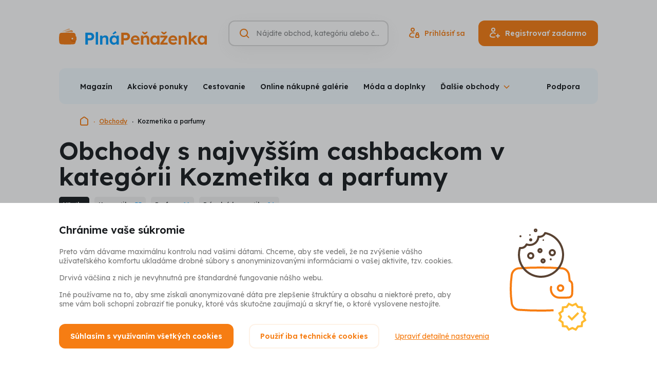

--- FILE ---
content_type: text/html; charset=UTF-8
request_url: https://www.plnapenazenka.sk/kategoria/kozmetika-a-parfumy/najvyssej-cashback
body_size: 17283
content:
<!DOCTYPE html>
<html lang="sk" class="no-js">
<head>
	<title>Kozmetika a parfumy - peniaze späť z nákupov | Obchody s najvyšším cashbackom | Plná Peňaženka</title>
	<meta charset="utf-8">
<!--[if IE]><meta http-equiv="X-UA-Compatible" content="IE=edge"><![endif]-->
<meta name="viewport" content="width=device-width, initial-scale=1.0, shrink-to-fit=no">

<meta name="author" content="5DM.cz, s.r.o.">
<link rel="preload" href="/css/style.css" as="style">
<link rel="preconnect" href="https://fonts.googleapis.com">
<link rel="preconnect" href="https://fonts.gstatic.com" crossorigin>
<link rel="preload" href="https://fonts.googleapis.com/css2?family=Lexend:wght@400;500;600;700&display=swap" as="style">

    <meta name="robots" content="index, follow">
    <meta name="description" content="Starajte sa o svoje telo s kvalitnou kozmetikou a nakúpte si pánske či dámske parfumy cez PlnáPeňaženka.sk. Prípravky na starostlivosť o telo, pleť, pokožku či pery a mnoho ďalšieho tak nakúpite za parádne ceny!">
    <meta name="keywords" content="kozmetika, parfumy, parfémy, vichy, hugo boss, chloe, bioderma, calvin klein, dámske parfumy, voňavky, clinique,">


<meta property="og:site_name" content="Plná Peňaženka">
<meta property="og:url" content="https://www.plnapenazenka.sk/kategoria/kozmetika-a-parfumy/najvyssej-cashback">

<meta property="twitter:site" content="@plnapenazenka">
<meta property="fb:app_id" content="703736959706111">


<link rel="stylesheet" href="/css/style.css" media="screen">
<link rel="stylesheet" href="/css/print.css" media="print">



    <link rel="preload" as="script" href="https://code.jquery.com/jquery-3.6.0.min.js">
    <link rel="preload" as="script" href="https://accounts.google.com/gsi/client">
    <link rel="preload" as="script" href="https://connect.facebook.net/sk_SK/sdk.js">
    <link rel="preload" as="script" href="https://www.google.com/recaptcha/api.js">
    <link rel="preload" as="script" href="https://appleid.cdn-apple.com/appleauth/static/jsapi/appleid/1/sk_SK/appleid.auth.js">
    <link rel="preload" as="script" href="/js/app.js">

<script src="/build/runtime.61b1725c.js" defer></script><script src="/build/app.9346d39e.js" defer></script>
<link href="https://fonts.googleapis.com/css2?family=Lexend:wght@400;500;600;700&display=swap" rel="stylesheet">

<link rel="chrome-webstore-item" href="https://chrome.google.com/webstore/detail/jbilggjmecggkclacdgebaielibaifdc" />
<link rel="search" type="application/opensearchdescription+xml" title="Plná Peňaženka" href="https://www.plnapenazenka.sk/opensearch.xml">

<link rel="apple-touch-icon" sizes="180x180" href="/img/favicons/apple-touch-icon.png">
<link rel="icon" type="image/png" sizes="32x32" href="/img/favicons/favicon-32x32.png">
<link rel="icon" type="image/png" sizes="16x16" href="/img/favicons/favicon-16x16.png">
<link rel="manifest" href="/img/favicons/site.webmanifest">
<link rel="mask-icon" href="/img/favicons/safari-pinned-tab.svg" color="#5bbad5">
<link rel="shortcut icon" href="/img/favicons/favicon.ico">
<meta name="msapplication-TileColor" content="#2d89ef">
<meta name="msapplication-config" content="/img/favicons/browserconfig.xml">
<meta name="theme-color" content="#ffffff">

<script>
    (function () {
        let className = document.documentElement.className;
        className = className.replace('no-js', 'js');

        (function() {
            const mediaHover = window.matchMedia('(hover: none), (pointer: coarse), (pointer: none)');
            mediaHover.addEventListener('change', function(media) {
                document.documentElement.classList[media.matches ? 'add' : 'remove']('no-hoverevents');
                document.documentElement.classList[!media.matches ? 'add' : 'remove']('hoverevents');
            });
            className += (mediaHover.matches ? ' no-hoverevents' : ' hoverevents');
        })();

        // var supportsCover = 'CSS' in window && typeof CSS.supports === 'function' && CSS.supports('object-fit: cover');
        // className += (supportsCover ? ' ' : ' no-') + 'objectfit';

        // fix iOS zoom issue: https://docs.google.com/document/d/1KclJmXyuuErcvit-kwCC6K2J7dClRef43oyGVCqWxFE/edit#heading=h.sgbqg5nzhvu9
        const ua = navigator.userAgent.toLowerCase();
        const isIOS = /ipad|iphone|ipod/.test(ua) && !window.MSStream;

        if (isIOS === true) {
            const viewportTag = document.querySelector("meta[name=viewport]");
            viewportTag.setAttribute("content", "width=device-width, initial-scale=1.0, minimum-scale=1.0, maximum-scale=1.0, user-scalable=no");
        }

        document.documentElement.className = className;
    }());
</script>
	
		</head>
<body data-controller="Modal SearchToggle GenerateSubmenu Whispaper LoggedUser plna-penezenka">
<!-- Google Tag Manager -->
<script>(function(w,d,s,l,i){w[l]=w[l]||[];w[l].push({'gtm.start':
        new Date().getTime(),event:'gtm.js'});var f=d.getElementsByTagName(s)[0],
    j=d.createElement(s),dl=l!='dataLayer'?'&l='+l:'';j.async=true;j.src=
    'https://www.googletagmanager.com/gtm.js?id='+i+dl;f.parentNode.insertBefore(j
    ,f);
})(window,document,'script','dataLayer','GTM-TVKXM9Z');</script>
<!-- End Google Tag Manager -->
<div class="mother">
	<p class="m-accessibility">
						<a title="Prejsť k obsahu (Klávesová skratka: Alt + 2)" accesskey="2" href="#main">Prejsť k obsahu</a>
		<span class="hide">|</span>
				<a href="#menu-main">Prejsť k hlavnému menu</a>
		<span class="hide">|</span>
		<a href="#site-search">Prejsť na vyhľadávanie</a>
	</p>

	<header role="banner" class="header " data-controller="SiteNav">
    <div class="row-main row-main--wide">
        <div class="header__main">
                            <p class="header__logo">
                    <a href="https://www.plnapenazenka.sk/">
                        <img src="/img/sk/logo/logo-H_color_sk.svg" class="header__logo-img" alt="Plná Peňaženka" width="288" height="31">
                        <img src="/img/sk/logo/logo-V_color_sk.svg" class="header__logo-img-sm" alt="Plná Peňaženka" width="126" height="31">
                    </a>
                </p>
            

            <div class="header__controls">
                <div class="header__search-toggle">
                                        






<p class="btn__wrapper btn--icon-only">
	<button
		type="button"
		class="btn btn--v-ghost btn--sm"
															data-action="click-&gt;SearchToggle#showSearch click-&gt;SiteNav#hideNav"
						>
			<span class="btn__inner">
					

<span class="icon icon--search" aria-hidden="true">
		<svg
		class="icon__svg"
		xmlns:xlink="http://www.w3.org/1999/xlink"
	>
		<use
			xlink:href="/img/bg/icons-svg.svg#icon-search"
			width="100%"
			height="100%"
			focusable="false"
		></use>
	</svg>
	</span>
			</span>

	</button>
</p>

                </div>

                <form action="https://www.plnapenazenka.sk/vyhladavanie" data-whisperer-url-template="/naseptavac?q=SEARCH_PHRASE" role="search" class="header__search" data-searchtoggle-target="form" data-whispaper-target="form">
    <div class="header__search-row">
                        





	<div
		class="i-input i-input--hidden-label i-input--optional i-input--border"
											>
		


	<label class="i-label" for="site-search">
		<span class="i-label__text u-vhide">
							Vyhľadávanie
														<span class="i-label__optional">(nepovinné)</span>
					</span>
			</label>
		<div class="i-input__group-wrapper"> 			<div class="i-input__field-container">
								<div class="i-input__field-wrapper">
					<input
						type="search"
						class="i-input__field"
						id="site-search"

						name="q"																																										placeholder="Nájdite obchod, kategóriu alebo článok"																																																																		autocomplete="off"																																	data-action="keyup-&gt;Whispaper#keyup focus-&gt;Whispaper#focus"
															data-whispaper-target="input"
															data-searchToggle-target="input"
																		>
					<div class="i-input__visual-field"></div>
				</div>
													<div class="i-input__prepend">
						                

<span class="icon icon--search icon--orange" aria-hidden="true">
		<svg
		class="icon__svg"
		xmlns:xlink="http://www.w3.org/1999/xlink"
	>
		<use
			xlink:href="/img/bg/icons-svg.svg#icon-search"
			width="100%"
			height="100%"
			focusable="false"
		></use>
	</svg>
	</span>
            
					</div>
																							</div>
					</div>

			</div>


        <div class="header__search-submit" data-whispaper-target="submit">
            






<p class="btn__wrapper">
	<button
		type="submit"
		class="btn btn--v-quaternary"
									>
			<span class="btn__inner">
					<span class="btn__text ">Hľadať</span>
			</span>

	</button>
</p>

        </div>
    </div>

    <div class="header__search-close">
                






<p class="btn__wrapper btn--icon-only">
	<button
		type="button"
		class="btn btn--v-ghost-light btn--sm"
															data-action="click-&gt;SearchToggle#hideSearch"
						>
			<span class="btn__inner">
					

<span class="icon icon--close-search" aria-hidden="true">
		<svg
		class="icon__svg"
		xmlns:xlink="http://www.w3.org/1999/xlink"
	>
		<use
			xlink:href="/img/bg/icons-svg.svg#icon-close-search"
			width="100%"
			height="100%"
			focusable="false"
		></use>
	</svg>
	</span>
			</span>

	</button>
</p>

    </div>

    <script type="text/template" data-whispaper-target="moreShopsLink">
        <div class="whispaper__more">
            

<p class="link link--md">
	<a href="/vyhladavanie?q=SEARCH_PHRASE" class="link__link"
	   				>
		{{moreText}}
	</a>
</p>
        </div>
    </script>

    <script type="text/template" data-whispaper-target="suggestLink">
        <p class="whispaper__suggest">
            {{beforeLink}}<a href="#" data-action="click->Whispaper#setValue" data-value="{{label}}">{{linkLabel}}</a>{{afterLink}}
        </p>
    </script>

    <script type="text/template" data-whispaper-target="emptySearch">
        <p class="whispaper__empty">
            {{message}}
        </p>
    </script>

    <script type="text/template" data-whispaper-target="titleWrapper">
        <div class="u-mb-10">
            


<p class="title title--left title--whispaper h3" >
	{{title}}
</p>
        </div>
    </script>

    


<script type="text/template" data-whispaper-target="categoriesWrapper">
	<div class="u-mb-15">
		<ul class="categories row flex--column flex--xs">{{items}}</ul>
	</div>
</script>

<script type="text/template" data-whispaper-target="categoriesItem">
	<li class="categories__item">
		<a href="{{href}}" class="categories__link"  data-suggestion-description="Kategórie - {{label}}">
			{{hierarchyItem}}
			{{label}}
		</a>
	</li>
</script>

<script type="text/template" data-whispaper-target="categoriesHierarchyItem">
	<span>{{label}}</span>
</script>

    


<script type="text/template" data-whispaper-target="shopsWrapper">
	<div class="u-mb-15">
		<ul class="shops flex flex--sm flex--column flex--xs">{{items}}</ul>
	</div>
</script>

<script type="text/template" data-whispaper-target="shopsItem">
	<li class="shops__item">
		<a href="{{href}}"  class="shops__link" data-suggestion-description="Obchody - {{label}}">
			<div class="shops__img">
				<div class="shops__img-holder">
					<img src="{{imgPath}}" alt="{{imgAlt}}">
				</div>
			</div>

			<p class="shops__label">
				{{label}}
			</p>

			<p class="shops__discount">
				{{discount}}
			</p>
		</a>
	</li>
</script>

    


<script type="text/template" data-whispaper-target="actionOfferWrapper">
	<div class="u-mb-15">
		<ul class="action-offer flex flex--sm flex--column flex--xs">{{items}}</ul>
	</div>
</script>

<script type="text/template" data-whispaper-target="actionOfferItem">
	<li class="action-offer__item">
		<a href="{{href}}" class="action-offer__link" data-suggestion-description="Akcia - {{prelabel}} - {{label}}">
			<div class="action-offer__img">
				<div class="action-offer__img-holder">
					<img src="{{imgPath}}" alt="{{imgAlt}}">
				</div>
			</div>

			<p class="action-offer__label">
				<small>{{prelabel}}</small>
				{{label}}
			</p>

			{{tag}}
		</a>
	</li>
</script>

<script type="text/template" data-whispaper-target="actionOfferTag">
	<div class="action-offer__tag">
		


<p class="tag tag--{{tagVariant}}">
			<span class="tag__inner">
					<span class="tag__label">{{tagLabel}}</span>
	
		</span>
	</p>
	</div>
</script>

    


<script type="text/template" data-whispaper-target="articlesQuestionsWrapper">
	<div class="u-mb-15">
		<ul class="articles-questions flex flex--sm flex--column flex--xs">{{items}}</ul>
	</div>
</script>

<script type="text/template" data-whispaper-target="articlesQuestionsItem">
	<li class="articles-questions__item">
		<a href="{{href}}" class="articles-questions__link" data-suggestion-description="Články - {{label}}">
			<div class="articles-questions__img">
				<div class="articles-questions__img-holder">
					<img src="{{imgPath}}" alt="{{imgAlt}}">
				</div>
			</div>

			<p class="articles-questions__label">
				{{label}}
			</p>

			{{tag}}
		</a>
	</li>
</script>

<script type="text/template" data-whispaper-target="articlesQuestionsTag">
	<div class="articles-questions__tag">
		


<p class="tag tag--{{tagVariant}}">
			<span class="tag__inner">
					<span class="tag__label">{{tagLabel}}</span>
	
		</span>
	</p>
	</div>
</script>

    <div class="header__whispaper whispaper">
        <div class="whispaper__inner" data-searchToggle-target="scrollElement">
            <div class="whispaper__loader" data-whispaper-target="loader">
                


<div class="loader loader--sm loader--center" id="div-redirect-loader">
	<span class="loader__spinner"><span class="u-vhide">Načítam</span></span>
	</div>
            </div>
            <div class="whispaper__cnt" data-whispaper-target="whispaper"></div>
        </div>
    </div>
</form>

                                    <div class="header__login-toggle">
                                                






<p class="btn__wrapper btn--icon-only">
	<button
		type="button"
		class="btn btn--v-ghost btn--sm"
															data-action="plna-penezenka#showLoginModal"
						>
			<span class="btn__inner">
					

<span class="icon icon--user" aria-hidden="true">
		<svg
		class="icon__svg"
		xmlns:xlink="http://www.w3.org/1999/xlink"
	>
		<use
			xlink:href="/img/bg/icons-svg.svg#icon-user"
			width="100%"
			height="100%"
			focusable="false"
		></use>
	</svg>
	</span>
			</span>

	</button>
</p>

                    </div>
                    <div class="header__actions">
                                                






<p class="btn__wrapper btn--icon-before">
	<a
		href="https://www.plnapenazenka.sk/prihlaseni"
		class="btn btn--v-ghost"
															data-action="plna-penezenka#showLoginModal"
						>
			<span class="btn__inner">
					


<span class="item-icon">
			

<span class="icon icon--signin item-icon__icon item-icon__icon--before" aria-hidden="true">
		<svg
		class="icon__svg"
		xmlns:xlink="http://www.w3.org/1999/xlink"
	>
		<use
			xlink:href="/img/bg/icons-svg.svg#icon-signin"
			width="100%"
			height="100%"
			focusable="false"
		></use>
	</svg>
	</span>
		<span class="item-icon__text" title="Prihlásiť sa">
		Prihlásiť sa
	</span>
	</span>
			</span>

	</a>
</p>


                                                






<p class="btn__wrapper btn--icon-before">
	<button
		type="button"
		class="btn btn--v-primary"
															data-action="plna-penezenka#showSignUpModal"
						>
			<span class="btn__inner">
					


<span class="item-icon">
			

<span class="icon icon--signup item-icon__icon item-icon__icon--before" aria-hidden="true">
		<svg
		class="icon__svg"
		xmlns:xlink="http://www.w3.org/1999/xlink"
	>
		<use
			xlink:href="/img/bg/icons-svg.svg#icon-signup"
			width="100%"
			height="100%"
			focusable="false"
		></use>
	</svg>
	</span>
		<span class="item-icon__text" title="Registrovať zadarmo">
		Registrovať zadarmo
	</span>
	</span>
			</span>

	</button>
</p>

                    </div>
                
                <button type="button" class="mobile-nav-toggle btn btn--v-ghost btn--sm" data-action="click->SiteNav#toggleNav">
                    <span class="mobile-nav-toggle__icon"></span>
                    <span class="mobile-nav-toggle__icon-helper"></span>
                    <span class="u-vhide">Menu</span>
                </button>

            </div>
        </div>

                                        <nav class="mobile-nav gtm-menu-container" data-gtm-menu-name="Hlavní menu - mobil" data-scroll-lock-scrollable>
            <ul>
                                                            <li>
                            <a href="#" data-action="plna-penezenka#showSignupModal" class="mobile-nav__link mobile-nav__link--highlight">Registrovať zadarmo</a>
                        </li>
                                            <li>
                            <a href="#" data-action="plna-penezenka#showLoginModal" class="mobile-nav__link mobile-nav__link--highlight">Prihlásiť</a>
                        </li>
                                                    <li class="mobile-nav__dropdown" data-controller="ShowMore">
                    <button data-action="click->ShowMore#toggle" type="button" class="mobile-nav__dropdown-toggle">
                        Obchody a akciové ponuky                    </button>
                    <ul class="mobile-nav__sublist" data-generateSubmenu-target="output">
                                            </ul>
                </li>
                                    <li>
                        <a href="/nakupy/zlavy-sviatky"  class="mobile-nav__link">Zľavy a sviatky</a>
                    </li>
                                    <li>
                        <a href="/nakupy/darceky"  class="mobile-nav__link">Darčeky</a>
                    </li>
                                    <li>
                        <a href="/nakupy/recenzie"  class="mobile-nav__link">Recenzie</a>
                    </li>
                                    <li>
                        <a href="/nakupy/aliexpress"  class="mobile-nav__link">AliExpress</a>
                    </li>
                                    <li>
                        <a href="/nakupy/rozhovory"  class="mobile-nav__link">Rozhovory</a>
                    </li>
                                    <li>
                        <a href="/nakupy/tipy-odporucenia"  class="mobile-nav__link">Tipy a odporučenia</a>
                    </li>
                                    <li>
                        <a href="/nakupy/sutaze"  class="mobile-nav__link">Súťaže</a>
                    </li>
                                    <li>
                        <a href="/nakupy/dovolenka"  class="mobile-nav__link">Dovolenka 2020</a>
                    </li>
                                    <li>
                        <a href="/ako-to-funguje"  class="mobile-nav__link">Ako funguje Plná Peňaženka a Cashback</a>
                    </li>
                                    <li>
                        <a href="/casto-kladene-otazky"  class="mobile-nav__link">Často kladené otázky</a>
                    </li>
                                    <li>
                        <a href="/vernostny-program"  class="mobile-nav__link">Vernostný program</a>
                    </li>
                                    <li>
                        <a href="/#0"  class="mobile-nav__link">Reklamácie</a>
                    </li>
                                    <li>
                        <a href="/kontakt"  class="mobile-nav__link">Podpora</a>
                    </li>
                                    <li>
                        <a href="/bonusy"  class="mobile-nav__link">Bonusy a odporúčanie</a>
                    </li>
                                    <li>
                        <a href="/"  class="mobile-nav__link">O nás</a>
                    </li>
                                    <li>
                        <a href="/#0"  class="mobile-nav__link">Kariéra</a>
                    </li>
                            </ul>
        </nav>
    </div>

    <div class="row-main row-main--wide row-main--sm-edge gtm-menu-container" data-gtm-menu-name="Hlavní menu">
        

<div class="menu u-mb-20@md" data-controller="Menu" data-action="resize@window->Menu#updateMenu">
	<div class="menu__inner">
		<ul class="menu__list" data-menu-target="list" data-generateSubmenu-target="input">
							<li class="menu__item">
					<a href="/nakupy"  class="menu__link">Magazín</a>
				</li>
							<li class="menu__item">
					<a href="/akcie"  class="menu__link">Akciové ponuky</a>
				</li>
							<li class="menu__item">
					<a href="/kategoria/cestovanie"  class="menu__link">Cestovanie</a>
				</li>
							<li class="menu__item">
					<a href="/kategoria/online-nakupne-galerie"  class="menu__link">Online nákupné galérie</a>
				</li>
							<li class="menu__item">
					<a href="/kategoria/moda-a-doplnky"  class="menu__link">Móda a doplnky</a>
				</li>
							<li class="menu__item">
					<a href="/kategoria/kozmetika-a-parfumy"  class="menu__link">Kozmetika a parfumy</a>
				</li>
							<li class="menu__item">
					<a href="/kategoria/zdravie-a-jedlo"  class="menu__link">Zdravie a jedlo</a>
				</li>
							<li class="menu__item">
					<a href="/kategoria/elektro"  class="menu__link">Elektro</a>
				</li>
							<li class="menu__item">
					<a href="/kategoria/domacnost"  class="menu__link">Domácnosť</a>
				</li>
							<li class="menu__item">
					<a href="/kategoria/sport-hobby-a-zabava-stara"  class="menu__link">Šport, hobby a zábava</a>
				</li>
							<li class="menu__item">
					<a href="/kategoria/sluzby-a-ostatne"  class="menu__link">Služby a ostatné</a>
				</li>
							<li class="menu__item">
					<a href="/obchody"  class="menu__link">Všetky obchody</a>
				</li>
							<li class="menu__item" data-menu-target="dropdownToggle">
					<button type="button" class="menu__dropdown-toggle" data-action="Menu#toggleSubmenu"><span>Ďalšie obchody</span></button>
					<div class="menu__dropdown" data-menu-target="dropdown"></div>
				</li>
		</ul>
					<a href="https://www.plnapenazenka.sk/kontakt" class="menu__link">Podpora</a>
			</div>
</div>
    </div>
</header>

<script type="application/ld+json">{"@context":"https:\/\/schema.org","@type":"Organization","url":"https:\/\/www.plnapenazenka.sk","name":"Plná Peňaženka","logo":"https:\/\/www.plnapenazenka.sk\/img\/sk\/logo\/logo-V_color_sk.png","email":"info@plnapenazenka.sk","sameAs":["https:\/\/www.facebook.com\/PlnaPenazenka"],"potentialAction":{"@type":"SearchAction","target":"https:\/\/www.plnapenazenka.sk\/vyhladavanie?q=%7Bquery%7D"}}</script>
    <script type="application/ld+json">{"@context":"https:\/\/schema.org","@type":"BreadcrumbList","itemListElement":[{"@type":"ListItem","name":"Plná Peňaženka","item":"https:\/\/www.plnapenazenka.sk","position":1},{"@type":"ListItem","name":"Obchody","item":"https:\/\/www.plnapenazenka.sk\/obchody","position":2},{"@type":"ListItem","name":"Kozmetika a parfumy","item":"https:\/\/www.plnapenazenka.sk\/kategoria\/kozmetika-a-parfumy","position":3}]}</script>


	
    <div class="row-main row-main--wide">
        

<nav class="breadcrumbs u-mb-20" aria-label="Tu sa nachádzate">
    <ol class="breadcrumbs__list">
									<li class="breadcrumbs__item breadcrumbs__item--root">
																		<a href="/" class="breadcrumbs__link">
								

<span class="icon icon--home" aria-hidden="true">
		<svg
		class="icon__svg"
		xmlns:xlink="http://www.w3.org/1999/xlink"
	>
		<use
			xlink:href="/img/bg/icons-svg.svg#icon-home"
			width="100%"
			height="100%"
			focusable="false"
		></use>
	</svg>
	</span>
								<span class="u-vhide">Domovská stránka</span>
							</a>
																		<li class="breadcrumbs__item">
																		<a href="/obchody" class="breadcrumbs__link">
								Obchody
							</a>
																		<li class="breadcrumbs__item">
											<span aria-current="page" class="breadcrumbs__link">
							Kozmetika a parfumy
						</span>
					</li>
										</ol>
</nav>
    </div>

    <main role="main" id="main" class="main">
        <div class="row-main">
            


<h1 class="title title--left h1 u-mb-15" >
	Obchody s najvyšším cashbackom v kategórii Kozmetika a parfumy
</h1>

            <div id="category-description">
                        </div>

                            

<div class="tag-list u-mb-30">
	<div class="flex flex--sm">
					


<p class="tag tag--sub tag--link">
			<a href="/kategoria/kozmetika-a-parfumy/najvyssej-cashback" class="tag__link">
					<span class="tag__label">Všetko</span>
	
		</a>
	</p>
					


<p class="tag tag--link">
			<a href="/kategoria/kozmetika/najvyssej-cashback" class="tag__link">
					<span class="tag__label">Kozmetika</span>
			<span class="tag__count">55</span>
	
		</a>
	</p>
					


<p class="tag tag--link">
			<a href="/kategoria/parfumy/najvyssej-cashback" class="tag__link">
					<span class="tag__label">Parfumy</span>
			<span class="tag__count">11</span>
	
		</a>
	</p>
					


<p class="tag tag--link">
			<a href="/kategoria/prirodna-kozmetika/najvyssej-cashback" class="tag__link">
					<span class="tag__label">Prírodná kozmetika</span>
			<span class="tag__count">26</span>
	
		</a>
	</p>
			</div>
</div>
                    </div>

        
        <div class="row-main u-mb-30 u-mb-560@md u-mb-100@lg" id="shops-container">
            

<div class="tabs u-mb-30" data-controller="TabsMobile">
	<div class="tabs__inner">
		<a href="#" class="tabs__toggler" data-action="click->TabsMobile#togglerClick touchstart->TabsMobile#togglerClick" data-tabsMobile-target="toggler"></a>
		<ul class="tabs__list" data-tabsMobile-target="list">
							<li class="tabs__tab">
					<a href="/kategoria/kozmetika-a-parfumy" class="tabs__link ">Najobľúbenejšie</a>
				</li>
							<li class="tabs__tab">
					<a href="/kategoria/kozmetika-a-parfumy/najnovsie" class="tabs__link ">Najnovšie obchody</a>
				</li>
							<li class="tabs__tab">
					<a href="/kategoria/kozmetika-a-parfumy/najvyssej-cashback" class="tabs__link is-selected">Najvyšší cashback</a>
				</li>
							<li class="tabs__tab">
					<a href="/kategoria/kozmetika-a-parfumy/najnovsie-akcie" class="tabs__link ">Najnovšie akcie</a>
				</li>
							<li class="tabs__tab">
					<a href="/kategoria/kozmetika-a-parfumy/najviac-akcii" class="tabs__link ">Najviac akcií</a>
				</li>
					</ul>

					<div class="tabs__tabs-after">
				                                        

<p class="fake-checkbox">
	<a href="/akcie/kozmetika-a-parfumy/najvyssej-cashback" class="fake-checkbox__text">Len akciové ponuky</a>
</p>
                
			</div>
			</div>
</div>
            <div class="cssgrid cssgrid--quarters u-mb-30 shops-list-container">
                                    


<div class="card-shop link-mask box box--shadow-harsh gtm-impression-shop-card gtm-trigger-when-in-viewport shops-list-item" data-gtm-event-item="{&quot;promotion_id&quot;:&quot;&quot;,&quot;promotion_name&quot;:&quot;&quot;,&quot;creative_name&quot;:&quot;default&quot;,&quot;location_id&quot;:&quot;other&quot;,&quot;index&quot;:1,&quot;creative_slot&quot;:&quot;other&quot;,&quot;item_id&quot;:&quot;negacosmetics1&quot;,&quot;item_name&quot;:&quot;Negacosmetics&quot;,&quot;item_variant&quot;:&quot;Default&quot;,&quot;item_brand&quot;:&quot;Negacosmetics&quot;,&quot;item_category&quot;:&quot;Kozmetika a parfumy&quot;,&quot;item_category2&quot;:&quot;Kozmetika&quot;,&quot;quantity&quot;:1}" data-gtm-event-item-location="shops-page" data-card-click-url="/obchody/negacosmetics" id="shop-card-negacosmetics1">
	<div class="card-shop__wrapper">
		<div class="card-shop__header">
			<p class="card-shop__caption">Negacosmetics</p>
			<div class="card-shop__logo img img--card-shop">
				<div class="img__holder">
					<img src="https://cdn.plnapenezenka.cz/prod/shops/5683/negacosmetics1-logo-20251112-195533.png" alt="Negacosmetics logo" loading="lazy">
				</div>
			</div>
			<h3 class="card-shop__title h3">15 % späť</h3>
											<p class="card-shop__subtitle">&nbsp;</p>
					</div>
					<div class="card-shop__actions">
				






<p class="btn__wrapper btn__wrapper--fullwidth-sm u-mb-10 link-mask__unmask">
	<a
		href="/prejst-na-obchod/negacosmetics1"
		class="btn btn--fullwidth-sm"
															data-controller="shop-redirect-button"
							data-shop-redirect-button-identifier-value="negacosmetics1"
							data-shop-redirect-button-redirect-url-value="/prejst-na-obchod/negacosmetics1"
						>
			<span class="btn__inner">
					<span class="btn__text ">Nákup s cashbackom</span>
			</span>

	</a>
</p>

				

<p class="link link--sm">
	<a href="/obchody/negacosmetics" class="link__link"
	   				>
		Viac o obchode
	</a>
</p>
			</div>
					</div>
</div>
                                    


<div class="card-shop link-mask box box--shadow-harsh gtm-impression-shop-card gtm-trigger-when-in-viewport shops-list-item" data-gtm-event-item="{&quot;promotion_id&quot;:&quot;&quot;,&quot;promotion_name&quot;:&quot;&quot;,&quot;creative_name&quot;:&quot;default&quot;,&quot;location_id&quot;:&quot;other&quot;,&quot;index&quot;:1,&quot;creative_slot&quot;:&quot;other&quot;,&quot;item_id&quot;:&quot;temu-com&quot;,&quot;item_name&quot;:&quot;Temu.com&quot;,&quot;item_variant&quot;:&quot;Default&quot;,&quot;item_brand&quot;:&quot;Temu.com&quot;,&quot;item_category&quot;:&quot;Online n\u00e1kupn\u00e9 gal\u00e9rie&quot;,&quot;item_category2&quot;:&quot;Zahrani\u010dn\u00e9&quot;,&quot;quantity&quot;:1}" data-gtm-event-item-location="shops-page" data-card-click-url="/obchody/temu-com" id="shop-card-temu-com">
	<div class="card-shop__wrapper">
		<div class="card-shop__header">
			<p class="card-shop__caption">Temu.com</p>
			<div class="card-shop__logo img img--card-shop">
				<div class="img__holder">
					<img src="https://cdn.plnapenezenka.cz/prod/shops/4826/temu-com-logo-20230907-144149.png" alt="Temu.com logo" loading="lazy">
				</div>
			</div>
			<h3 class="card-shop__title h3">1,5 - 10 % späť</h3>
							<p class="card-shop__subtitle">Akciové ponuky (2)</p>
					</div>
					<div class="card-shop__actions">
				






<p class="btn__wrapper btn__wrapper--fullwidth-sm u-mb-10 link-mask__unmask">
	<a
		href="/prejst-na-obchod/temu-com"
		class="btn btn--fullwidth-sm"
															data-controller="shop-redirect-button"
							data-shop-redirect-button-identifier-value="temu-com"
							data-shop-redirect-button-redirect-url-value="/prejst-na-obchod/temu-com"
						>
			<span class="btn__inner">
					<span class="btn__text ">Nákup s cashbackom</span>
			</span>

	</a>
</p>

				

<p class="link link--sm">
	<a href="/obchody/temu-com" class="link__link"
	   				>
		Viac o obchode
	</a>
</p>
			</div>
					</div>
</div>
                                    


<div class="card-shop link-mask box box--shadow-harsh gtm-impression-shop-card gtm-trigger-when-in-viewport shops-list-item" data-gtm-event-item="{&quot;promotion_id&quot;:&quot;&quot;,&quot;promotion_name&quot;:&quot;&quot;,&quot;creative_name&quot;:&quot;default&quot;,&quot;location_id&quot;:&quot;other&quot;,&quot;index&quot;:1,&quot;creative_slot&quot;:&quot;other&quot;,&quot;item_id&quot;:&quot;bohatstvo-prirody-sk&quot;,&quot;item_name&quot;:&quot;Bohatstvo-pr\u00edrody.sk - pr\u00edrodn\u00e9 produkty a kozmetika&quot;,&quot;item_variant&quot;:&quot;Default&quot;,&quot;item_brand&quot;:&quot;Bohatstvo-pr\u00edrody.sk&quot;,&quot;item_category&quot;:&quot;Kozmetika a parfumy&quot;,&quot;item_category2&quot;:&quot;Kozmetika&quot;,&quot;quantity&quot;:1}" data-gtm-event-item-location="shops-page" data-card-click-url="/obchody/bohatstvo-prirody-sk" id="shop-card-bohatstvo-prirody-sk">
	<div class="card-shop__wrapper">
		<div class="card-shop__header">
			<p class="card-shop__caption">Bohatstvo-prírody.sk</p>
			<div class="card-shop__logo img img--card-shop">
				<div class="img__holder">
					<img src="https://cdn.plnapenezenka.cz/prod/shops/931/bohatstvo-prirody-sk-logo-20221011-150417.png" alt="Bohatstvo-prírody.sk logo" loading="lazy">
				</div>
			</div>
			<h3 class="card-shop__title h3">až 10 % späť</h3>
											<p class="card-shop__subtitle">&nbsp;</p>
					</div>
					<div class="card-shop__actions">
				






<p class="btn__wrapper btn__wrapper--fullwidth-sm u-mb-10 link-mask__unmask">
	<a
		href="/prejst-na-obchod/bohatstvo-prirody-sk"
		class="btn btn--fullwidth-sm"
															data-controller="shop-redirect-button"
							data-shop-redirect-button-identifier-value="bohatstvo-prirody-sk"
							data-shop-redirect-button-redirect-url-value="/prejst-na-obchod/bohatstvo-prirody-sk"
						>
			<span class="btn__inner">
					<span class="btn__text ">Nákup s cashbackom</span>
			</span>

	</a>
</p>

				

<p class="link link--sm">
	<a href="/obchody/bohatstvo-prirody-sk" class="link__link"
	   				>
		Viac o obchode
	</a>
</p>
			</div>
					</div>
</div>
                                    


<div class="card-shop link-mask box box--shadow-harsh gtm-impression-shop-card gtm-trigger-when-in-viewport shops-list-item" data-gtm-event-item="{&quot;promotion_id&quot;:&quot;&quot;,&quot;promotion_name&quot;:&quot;&quot;,&quot;creative_name&quot;:&quot;default&quot;,&quot;location_id&quot;:&quot;other&quot;,&quot;index&quot;:1,&quot;creative_slot&quot;:&quot;other&quot;,&quot;item_id&quot;:&quot;shein-com&quot;,&quot;item_name&quot;:&quot;SheIn.com - d\u00e1mska zahrani\u010dn\u00e1 m\u00f3da&quot;,&quot;item_variant&quot;:&quot;Default&quot;,&quot;item_brand&quot;:&quot;SheIn.com&quot;,&quot;item_category&quot;:&quot;M\u00f3da a doplnky&quot;,&quot;item_category2&quot;:&quot;Obuv&quot;,&quot;quantity&quot;:1}" data-gtm-event-item-location="shops-page" data-card-click-url="/obchody/shein-com" id="shop-card-shein-com">
	<div class="card-shop__wrapper">
		<div class="card-shop__header">
			<p class="card-shop__caption">SheIn.com</p>
			<div class="card-shop__logo img img--card-shop">
				<div class="img__holder">
					<img src="https://cdn.plnapenezenka.cz/prod/shops/870/shein-com-logo-20220110-035757.png" alt="SheIn.com logo" loading="lazy">
				</div>
			</div>
			<h3 class="card-shop__title h3">až 7,5 % späť</h3>
							<p class="card-shop__subtitle">Akciové ponuky (1)</p>
					</div>
					<div class="card-shop__actions">
				






<p class="btn__wrapper btn__wrapper--fullwidth-sm u-mb-10 link-mask__unmask">
	<a
		href="/prejst-na-obchod/shein-com"
		class="btn btn--fullwidth-sm"
															data-controller="shop-redirect-button"
							data-shop-redirect-button-identifier-value="shein-com"
							data-shop-redirect-button-redirect-url-value="/prejst-na-obchod/shein-com"
						>
			<span class="btn__inner">
					<span class="btn__text ">Nákup s cashbackom</span>
			</span>

	</a>
</p>

				

<p class="link link--sm">
	<a href="/obchody/shein-com" class="link__link"
	   				>
		Viac o obchode
	</a>
</p>
			</div>
					</div>
</div>
                                    


<div class="card-shop link-mask box box--shadow-harsh gtm-impression-shop-card gtm-trigger-when-in-viewport shops-list-item" data-gtm-event-item="{&quot;promotion_id&quot;:&quot;&quot;,&quot;promotion_name&quot;:&quot;&quot;,&quot;creative_name&quot;:&quot;default&quot;,&quot;location_id&quot;:&quot;other&quot;,&quot;index&quot;:1,&quot;creative_slot&quot;:&quot;other&quot;,&quot;item_id&quot;:&quot;gaianaturelle-eu1&quot;,&quot;item_name&quot;:&quot;Gaianaturelle.eu&quot;,&quot;item_variant&quot;:&quot;Default&quot;,&quot;item_brand&quot;:&quot;Gaianaturelle.eu&quot;,&quot;item_category&quot;:&quot;Kozmetika a parfumy&quot;,&quot;item_category2&quot;:&quot;Kozmetika&quot;,&quot;quantity&quot;:1}" data-gtm-event-item-location="shops-page" data-card-click-url="/obchody/gaianaturelle-eu" id="shop-card-gaianaturelle-eu1">
	<div class="card-shop__wrapper">
		<div class="card-shop__header">
			<p class="card-shop__caption">Gaianaturelle.eu</p>
			<div class="card-shop__logo img img--card-shop">
				<div class="img__holder">
					<img src="https://cdn.plnapenezenka.cz/prod/shops/5661/gaianaturelle-eu1-logo-20251016-185650.png" alt="Gaianaturelle.eu logo" loading="lazy">
				</div>
			</div>
			<h3 class="card-shop__title h3">7,5 % späť</h3>
							<p class="card-shop__subtitle">Akciové ponuky (1)</p>
					</div>
					<div class="card-shop__actions">
				






<p class="btn__wrapper btn__wrapper--fullwidth-sm u-mb-10 link-mask__unmask">
	<a
		href="/prejst-na-obchod/gaianaturelle-eu1"
		class="btn btn--fullwidth-sm"
															data-controller="shop-redirect-button"
							data-shop-redirect-button-identifier-value="gaianaturelle-eu1"
							data-shop-redirect-button-redirect-url-value="/prejst-na-obchod/gaianaturelle-eu1"
						>
			<span class="btn__inner">
					<span class="btn__text ">Nákup s cashbackom</span>
			</span>

	</a>
</p>

				

<p class="link link--sm">
	<a href="/obchody/gaianaturelle-eu" class="link__link"
	   				>
		Viac o obchode
	</a>
</p>
			</div>
					</div>
</div>
                                    


<div class="card-shop link-mask box box--shadow-harsh gtm-impression-shop-card gtm-trigger-when-in-viewport shops-list-item" data-gtm-event-item="{&quot;promotion_id&quot;:&quot;&quot;,&quot;promotion_name&quot;:&quot;&quot;,&quot;creative_name&quot;:&quot;default&quot;,&quot;location_id&quot;:&quot;other&quot;,&quot;index&quot;:1,&quot;creative_slot&quot;:&quot;other&quot;,&quot;item_id&quot;:&quot;zahir-cz1&quot;,&quot;item_name&quot;:&quot;Zahir.cz&quot;,&quot;item_variant&quot;:&quot;Default&quot;,&quot;item_brand&quot;:&quot;Zahir.cz&quot;,&quot;item_category&quot;:&quot;Kozmetika a parfumy&quot;,&quot;item_category2&quot;:&quot;Kozmetika&quot;,&quot;quantity&quot;:1}" data-gtm-event-item-location="shops-page" data-card-click-url="/obchody/zahir-cz" id="shop-card-zahir-cz1">
	<div class="card-shop__wrapper">
		<div class="card-shop__header">
			<p class="card-shop__caption">Zahir.cz</p>
			<div class="card-shop__logo img img--card-shop">
				<div class="img__holder">
					<img src="https://cdn.plnapenezenka.cz/prod/shops/5119/zahir-cz1-logo-20240321-105434.png" alt="Zahir.cz logo" loading="lazy">
				</div>
			</div>
			<h3 class="card-shop__title h3">7,5 % späť</h3>
											<p class="card-shop__subtitle">&nbsp;</p>
					</div>
					<div class="card-shop__actions">
				






<p class="btn__wrapper btn__wrapper--fullwidth-sm u-mb-10 link-mask__unmask">
	<a
		href="/prejst-na-obchod/zahir-cz1"
		class="btn btn--fullwidth-sm"
															data-controller="shop-redirect-button"
							data-shop-redirect-button-identifier-value="zahir-cz1"
							data-shop-redirect-button-redirect-url-value="/prejst-na-obchod/zahir-cz1"
						>
			<span class="btn__inner">
					<span class="btn__text ">Nákup s cashbackom</span>
			</span>

	</a>
</p>

				

<p class="link link--sm">
	<a href="/obchody/zahir-cz" class="link__link"
	   				>
		Viac o obchode
	</a>
</p>
			</div>
					</div>
</div>
                                    


<div class="card-shop link-mask box box--shadow-harsh gtm-impression-shop-card gtm-trigger-when-in-viewport shops-list-item" data-gtm-event-item="{&quot;promotion_id&quot;:&quot;&quot;,&quot;promotion_name&quot;:&quot;&quot;,&quot;creative_name&quot;:&quot;default&quot;,&quot;location_id&quot;:&quot;other&quot;,&quot;index&quot;:1,&quot;creative_slot&quot;:&quot;other&quot;,&quot;item_id&quot;:&quot;soaphoria-sk&quot;,&quot;item_name&quot;:&quot;Soaphoria.sk&quot;,&quot;item_variant&quot;:&quot;Default&quot;,&quot;item_brand&quot;:&quot;Soaphoria.sk&quot;,&quot;item_category&quot;:&quot;Zdravie a drog\u00e9ria&quot;,&quot;item_category2&quot;:&quot;Kozmetika&quot;,&quot;quantity&quot;:1}" data-gtm-event-item-location="shops-page" data-card-click-url="/obchody/soaphoria-sk" id="shop-card-soaphoria-sk">
	<div class="card-shop__wrapper">
		<div class="card-shop__header">
			<p class="card-shop__caption">Soaphoria.sk</p>
			<div class="card-shop__logo img img--card-shop">
				<div class="img__holder">
					<img src="https://cdn.plnapenezenka.cz/prod/shops/4673/soaphoria-sk-logo-20230615-192305.png" alt="Soaphoria.sk logo" loading="lazy">
				</div>
			</div>
			<h3 class="card-shop__title h3">6,5 % späť</h3>
											<p class="card-shop__subtitle">&nbsp;</p>
					</div>
					<div class="card-shop__actions">
				






<p class="btn__wrapper btn__wrapper--fullwidth-sm u-mb-10 link-mask__unmask">
	<a
		href="/prejst-na-obchod/soaphoria-sk"
		class="btn btn--fullwidth-sm"
															data-controller="shop-redirect-button"
							data-shop-redirect-button-identifier-value="soaphoria-sk"
							data-shop-redirect-button-redirect-url-value="/prejst-na-obchod/soaphoria-sk"
						>
			<span class="btn__inner">
					<span class="btn__text ">Nákup s cashbackom</span>
			</span>

	</a>
</p>

				

<p class="link link--sm">
	<a href="/obchody/soaphoria-sk" class="link__link"
	   				>
		Viac o obchode
	</a>
</p>
			</div>
					</div>
</div>
                                    


<div class="card-shop link-mask box box--shadow-harsh gtm-impression-shop-card gtm-trigger-when-in-viewport shops-list-item" data-gtm-event-item="{&quot;promotion_id&quot;:&quot;&quot;,&quot;promotion_name&quot;:&quot;&quot;,&quot;creative_name&quot;:&quot;default&quot;,&quot;location_id&quot;:&quot;other&quot;,&quot;index&quot;:1,&quot;creative_slot&quot;:&quot;other&quot;,&quot;item_id&quot;:&quot;pinkpanda-sk&quot;,&quot;item_name&quot;:&quot;Pinkpanda.sk&quot;,&quot;item_variant&quot;:&quot;Default&quot;,&quot;item_brand&quot;:&quot;Pinkpanda.sk&quot;,&quot;item_category&quot;:&quot;Kozmetika a parfumy&quot;,&quot;item_category2&quot;:&quot;Kozmetika&quot;,&quot;quantity&quot;:1}" data-gtm-event-item-location="shops-page" data-card-click-url="/obchody/pinkpanda-sk" id="shop-card-pinkpanda-sk">
	<div class="card-shop__wrapper">
		<div class="card-shop__header">
			<p class="card-shop__caption">Pinkpanda.sk</p>
			<div class="card-shop__logo img img--card-shop">
				<div class="img__holder">
					<img src="https://cdn.plnapenezenka.cz/prod/shops/4995/pinkpanda-sk-logo-20250204-123648.png" alt="Pinkpanda.sk logo" loading="lazy">
				</div>
			</div>
			<h3 class="card-shop__title h3">2 - 6,5 % späť</h3>
											<p class="card-shop__subtitle">&nbsp;</p>
					</div>
					<div class="card-shop__actions">
				






<p class="btn__wrapper btn__wrapper--fullwidth-sm u-mb-10 link-mask__unmask">
	<a
		href="/prejst-na-obchod/pinkpanda-sk"
		class="btn btn--fullwidth-sm"
															data-controller="shop-redirect-button"
							data-shop-redirect-button-identifier-value="pinkpanda-sk"
							data-shop-redirect-button-redirect-url-value="/prejst-na-obchod/pinkpanda-sk"
						>
			<span class="btn__inner">
					<span class="btn__text ">Nákup s cashbackom</span>
			</span>

	</a>
</p>

				

<p class="link link--sm">
	<a href="/obchody/pinkpanda-sk" class="link__link"
	   				>
		Viac o obchode
	</a>
</p>
			</div>
					</div>
</div>
                            </div>

                            

<div class="pagination u-mb-30 u-mb-60@md u-mb-100@lg">
	<div class="pagination__pager">
		<ul class="pagination__list">
			
												<li class="pagination__item">
						<strong class="pagination__link is-active">1</strong>
					</li>
																<li class="pagination__item">
						<a href="/kategoria/kozmetika-a-parfumy/najvyssej-cashback/2" class="pagination__link">
							2
						</a>
					</li>
																<li class="pagination__item">
						<a href="/kategoria/kozmetika-a-parfumy/najvyssej-cashback/3" class="pagination__link">
							3
						</a>
					</li>
																<li class="pagination__item">
						<a href="/kategoria/kozmetika-a-parfumy/najvyssej-cashback/4" class="pagination__link">
							4
						</a>
					</li>
																<li class="pagination__item">
						<a href="/kategoria/kozmetika-a-parfumy/najvyssej-cashback/5" class="pagination__link">
							5
						</a>
					</li>
																<li class="pagination__item">
						<a href="/kategoria/kozmetika-a-parfumy/najvyssej-cashback/6" class="pagination__link">
							6
						</a>
					</li>
																<li class="pagination__item pagination__item--hellip">
						&hellip;
					</li>
																<li class="pagination__item">
						<a href="/kategoria/kozmetika-a-parfumy/najvyssej-cashback/8" class="pagination__link">
							8
						</a>
					</li>
							
							<li class="pagination__next">
										<a href="/kategoria/kozmetika-a-parfumy/najvyssej-cashback/2" class="pagination__link" rel="next">
						

<span class="icon icon--angle-right" aria-hidden="true">
		<svg
		class="icon__svg"
		xmlns:xlink="http://www.w3.org/1999/xlink"
	>
		<use
			xlink:href="/img/bg/icons-svg.svg#icon-angle-right"
			width="100%"
			height="100%"
			focusable="false"
		></use>
	</svg>
	</span>
						<span class="u-vhide">Predchádzajúce</span>
					</a>
				</li>
					</ul>
	</div>

			<div class="pagination__btn u-text-center">
			






<p class="btn__wrapper btn--icon-after">
	<button
		type="button"
		class="btn btn--v-primary"
															data-href="/kategoria/kozmetika-a-parfumy/najvyssej-cashback/1-2"
						>
			<span class="btn__inner">
					


<span class="item-icon">
		<span class="item-icon__text" title="Načítať ďalšie (8)">
		Načítať ďalšie (8)
	</span>
			

<span class="icon icon--arrow-down item-icon__icon item-icon__icon--after" aria-hidden="true">
		<svg
		class="icon__svg"
		xmlns:xlink="http://www.w3.org/1999/xlink"
	>
		<use
			xlink:href="/img/bg/icons-svg.svg#icon-arrow-down"
			width="100%"
			height="100%"
			focusable="false"
		></use>
	</svg>
	</span>
	</span>
			</span>

	</button>
</p>

		</div>
	</div>            
                                        


<h2 class="title h2 u-mb-20 u-mb-30@md" >
	Ostatní si tiež prezerajú tieto kategórie
</h2>
                

<ul class="categories flex flex--sm u-mb-30 u-mb-60@md u-mb-100@lg">
			<li class="categories__item">
			<a href="/kategoria/aliexpress" class="categories__link">
															<span>
							Online nákupné galérie
						</span>
													AliExpress
			</a>
		</li>
			<li class="categories__item">
			<a href="/kategoria/cestovanie" class="categories__link">
								Cestovanie
			</a>
		</li>
			<li class="categories__item">
			<a href="/kategoria/damska-a-panska-moda" class="categories__link">
															<span>
							Móda a doplnky
						</span>
													Dámska a pánska móda
			</a>
		</li>
			<li class="categories__item">
			<a href="/kategoria/sportova-vyziva" class="categories__link">
															<span>
							Zdravie a jedlo
						</span>
													Športová výživa
			</a>
		</li>
	</ul>
            
                                        


<h2 class="title h2 u-mb-20 u-mb-46@md" >
	Ako PlnáPeňaženka presne funguje?
</h2>

                

<div class="workflow workflow--blue u-mb-20 u-mb-50@md">
	<div class="workflow__list">
					<div class="workflow__item ">
									<div class="workflow__icon">
						

<span class="image">
	<img src="/img/illust/circle-blue-register.svg" alt="Registrácia" loading="lazy"
			 >
</span>
					</div>
								<div class="workflow__inner">
											


<h3 class="title h4" >
	Zadarmo sa registrujte
</h3>
																<p class="workflow__desc">
							U nás neplatíte nijaké poplatky.
						</p>
									</div>
			</div>
					<div class="workflow__item ">
									<div class="workflow__icon">
						

<span class="image image--blue-shadow">
	<img src="/img/illust/icon-searchtool.svg" alt="Vyhľadanie obchodu" loading="lazy"
			 >
</span>
					</div>
								<div class="workflow__inner">
											


<h3 class="title h4" >
	Vyhľadate si obchod.
</h3>
																<p class="workflow__desc">
							Na Plnej Peňaženke ich máme viac než 700.
						</p>
									</div>
			</div>
					<div class="workflow__item ">
									<div class="workflow__icon">
						

<span class="image">
	<img src="/img/sk/icon/nakoupit_sk.svg" alt="Preklik na e&amp;#8209;shop" loading="lazy"
			 >
</span>
					</div>
								<div class="workflow__inner">
											


<h3 class="title h4" >
	Prekliknite sa na e-shop
</h3>
																<p class="workflow__desc">
							Tam nakupujte, ako ste zvyknutí
						</p>
									</div>
			</div>
					<div class="workflow__item ">
									<div class="workflow__icon">
						

<span class="image">
	<img src="/img/illust/circle-blue-wallet-stars.svg" alt="Získanie cashbacku" loading="lazy"
			 >
</span>
					</div>
								<div class="workflow__inner">
											


<h3 class="title h4" >
	Získajte cashback
</h3>
																<p class="workflow__desc">
							Až 25 % z každej platby.<br> Schválenú odmenu si môžete nechať hneď vyplatiť.
						</p>
									</div>
			</div>
			</div>
</div>

                <div class="u-text-center">
                                            






<p class="btn__wrapper btn--icon-before u-mb-10">
	<button
		type="button"
		class="btn btn--v-primary"
															data-action="plna-penezenka#showSignUpModal"
						>
			<span class="btn__inner">
					


<span class="item-icon">
			

<span class="icon icon--signup item-icon__icon item-icon__icon--before" aria-hidden="true">
		<svg
		class="icon__svg"
		xmlns:xlink="http://www.w3.org/1999/xlink"
	>
		<use
			xlink:href="/img/bg/icons-svg.svg#icon-signup"
			width="100%"
			height="100%"
			focusable="false"
		></use>
	</svg>
	</span>
		<span class="item-icon__text" title="Registrovať zadarmo">
		Registrovať zadarmo
	</span>
	</span>
			</span>

	</button>
</p>

                                        

<p class="link link--sm">
	<a href="https://www.plnapenazenka.sk/ako-to-funguje" class="link__link"
	   				>
		Ako to funguje
	</a>
</p>
                </div>
                    </div>

        

<div class="section section--orange u-pt-30 u-pb-30 u-pt-60@md u-pb-80@md" >
				<div class="row-main">
						


<h2 class="title h2 u-mb-20 u-mb-50@md" >
	Sme najväčší cashback portál na Slovensku
</h2>

			

<div class="highlights u-mb-35">
	<ul class="highlights__list">
					<li class="highlights__item">
									<span class="highlights__icon">
						

<span class="image">
	<img src="/img/illust/circle-wallet.svg" alt="Celkom pripísané zákazníkom" loading="lazy"
			 >
</span>
					</span>
								<span class="highlights__content">
					<span class="highlights__title">
						<strong>+10</strong> mil. €
					</span>
					pripísané zákazníkom
				</span>
			</li>
					<li class="highlights__item">
									<span class="highlights__icon">
						

<span class="image">
	<img src="/img/illust/circle-users.svg" alt="Počet registrovaných užívateľov" loading="lazy"
			 >
</span>
					</span>
								<span class="highlights__content">
					<span class="highlights__title">
						<strong>1</strong> mil.
					</span>
					registrovaných užívateľov
				</span>
			</li>
					<li class="highlights__item">
									<span class="highlights__icon">
						

<span class="image">
	<img src="/img/illust/circle-shopping-bags.svg" alt="Počet obchodov v našom katalógu" loading="lazy"
			 >
</span>
					</span>
								<span class="highlights__content">
					<span class="highlights__title">
						<strong>719</strong>
					</span>
					obchodov v našom katalógu
				</span>
			</li>
			</ul>
</div>
							

<div class="bubble">
															

<div class="cta">
	<div class="cta__inner">
		

<p class="sticker sticker--subtle">
		<span class="sticker__main">
		<span class="sticker__value">3</span>
		<span class="sticker__unit">€</span>
	</span>
			<span class="sticker__text-after">za prvé tri nákupy</span>
	</p>
		


<h2 class="title h3 cta__title" >
	Začnite s&nbsp;nami šetriť a&nbsp;získajte bonus
</h2>
	</div>
	






<p class="btn__wrapper btn--icon-before btn__wrapper--fullwidth-sm">
	<button
		type="button"
		class="btn btn--v-primary btn--fullwidth-sm"
															data-action="plna-penezenka#showSignUpModal"
						>
			<span class="btn__inner">
					


<span class="item-icon">
			

<span class="icon icon--signup item-icon__icon item-icon__icon--before" aria-hidden="true">
		<svg
		class="icon__svg"
		xmlns:xlink="http://www.w3.org/1999/xlink"
	>
		<use
			xlink:href="/img/bg/icons-svg.svg#icon-signup"
			width="100%"
			height="100%"
			focusable="false"
		></use>
	</svg>
	</span>
		<span class="item-icon__text" title="Registrovať zadarmo">
		Registrovať zadarmo
	</span>
	</span>
			</span>

	</button>
</p>

</div>
					
	</div>
					</div>
	
</div>


    </main>


	<footer role="contentinfo" class="footer">
    <div class="row-main">
        <div class="footer__main">
            <div class="grid grid--0@sm">
                <div class="grid__cell size--3-12@lg">
                    <div class="footer__section" data-controller="ShowMore">
                        <p class="footer__logo">
                            <button data-action="click->ShowMore#toggle" type="button" class="footer__section-toggle">
                                                                    <img src="/img/sk/logo/logo-H_color_sk.svg" alt="Plná Peňaženka" width="190" height="21">
                                                            </button>
                        </p>

                        <div class="footer__section-content">
                            

<div class="footer-menu gtm-menu-container" data-gtm-menu-name="Menu v patičce - vlevo" >
	<ul class="footer-menu__list">
					<li class="footer-menu__item">
				<a href="/" class="footer-menu__link" >Cashback portál Plná Peňaženka</a>
			</li>
					<li class="footer-menu__item">
				<a href="/ako-to-funguje" class="footer-menu__link" >Ako funguje Plná Peňaženka a Cashback</a>
			</li>
					<li class="footer-menu__item">
				<a href="/obchody" class="footer-menu__link" >Obchody s cashbackom</a>
			</li>
					<li class="footer-menu__item">
				<a href="/akcie" class="footer-menu__link" >Akciové ponuky</a>
			</li>
					<li class="footer-menu__item">
				<a href="/lista-do-prehliadaca" class="footer-menu__link" >Rozšírenie do prehliadača</a>
			</li>
					<li class="footer-menu__item">
				<a href="/mobilna-aplikacia" class="footer-menu__link" >Mobilná aplikácia</a>
			</li>
					<li class="footer-menu__item">
				<a href="/vernostny-program" class="footer-menu__link" >Vernostný program</a>
			</li>
					<li class="footer-menu__item">
				<a href="/casto-kladene-otazky" class="footer-menu__link" >Často kladené otázky</a>
			</li>
					<li class="footer-menu__item">
				<a href="/moj-profil/reklamace-garance-spokojenosti" class="footer-menu__link" >Reklamácie a garancia spokojnosti</a>
			</li>
					<li class="footer-menu__item">
				<a href="/bonusy" class="footer-menu__link" >Bonusy a odporúčanie</a>
			</li>
					<li class="footer-menu__item">
				<a href="/pre-firmy" class="footer-menu__link" >Pre firmy a neziskovky</a>
			</li>
					<li class="footer-menu__item">
				<a href="/affiliate-program" class="footer-menu__link" >Affiliate program</a>
			</li>
					<li class="footer-menu__item">
				<a href="/kariera" class="footer-menu__link" >Kariéra</a>
			</li>
					<li class="footer-menu__item">
				<a href="/spolupracujte-s-nami" class="footer-menu__link" >Pridať e‑shop</a>
			</li>
					<li class="footer-menu__item">
				<a href="/milion" class="footer-menu__link" >Miliónová súťaž</a>
			</li>
			</ul>
</div>
                        </div>
                    </div>
                </div>
                <div class="grid__cell size--6-12@lg">
                    <div class="footer__section u-mb-30@lg" data-controller="ShowMore">
                                                                        <div role="button" data-action="click->ShowMore#toggle" class="footer__section-toggle">
                            


<h3 class="title title--left title--inverted h4 u-mb-20" >
	Najnovšie články
</h3>
                        </div>
                                                <div class="footer__section-content u-mx-450">
                                                            <div class="u-mb-20 gtm-menu-container" data-gtm-menu-name="Nejnovější články v patičce">
                                                                            

<div class="card-teaser link-mask card-teaser--meta">
	<div class="card-teaser__inner">
				<div class="card-teaser__img-wrapper img img--card-teaser">
			<img src="https://cdn.plnapenezenka.cz/prod/articles/11267/recenzia-alza-multistyler-siguro-list-20260122-183529.jpg" alt="Multistyler Siguro Shape 5v1: dokonalý účes ako od profíka!" class="card-teaser__img" loading="lazy">
		</div>
				<div class="card-teaser__content">
							<p><a href="/nakupy/recenzia-alza-multistyler-siguro" class="card-teaser__title link-mask__link">Multistyler Siguro Shape 5v1: dokonalý účes ako od profíka!</a></p>
													<div class="card-teaser__meta">
														</div>
					</div>
	</div>
</div>
                                                                            

<div class="card-teaser link-mask card-teaser--meta">
	<div class="card-teaser__inner">
				<div class="card-teaser__img-wrapper img img--card-teaser">
			<img src="https://cdn.plnapenezenka.cz/prod/articles/11259/cestovatelske-trendy-roku-2026-list-20260115-193655.jpg" alt="Cestovateľské trendy roku 2026" class="card-teaser__img" loading="lazy">
		</div>
				<div class="card-teaser__content">
							<p><a href="/nakupy/cestovatelske-trendy-roku-2026" class="card-teaser__title link-mask__link">Cestovateľské trendy roku 2026</a></p>
													<div class="card-teaser__meta">
														</div>
					</div>
	</div>
</div>
                                                                            

<div class="card-teaser link-mask card-teaser--meta">
	<div class="card-teaser__inner">
				<div class="card-teaser__img-wrapper img img--card-teaser">
			<img src="https://cdn.plnapenezenka.cz/prod/articles/11260/recenzia-mident-list-20260115-184850.jpg" alt="Recenzia miDent: Ako sa darilo sade na bielenie zubov v domácom teste?" class="card-teaser__img" loading="lazy">
		</div>
				<div class="card-teaser__content">
							<p><a href="/nakupy/recenzia-mident" class="card-teaser__title link-mask__link">Recenzia miDent: Ako sa darilo sade na bielenie zubov v domácom teste?</a></p>
													<div class="card-teaser__meta">
														</div>
					</div>
	</div>
</div>
                                                                    </div>
                            
                            

<div class="footer-menu u-mb-15 u-mb-0@lg gtm-menu-container" data-gtm-menu-name="Menu v patičce - pod články" >
	<ul class="footer-menu__list">
					<li class="footer-menu__item">
				<a href="/nakupy" class="footer-menu__link" >Magazín</a>
			</li>
					<li class="footer-menu__item">
				<a href="/cestovanie" class="footer-menu__link" >Zápisník cestovateľa</a>
			</li>
					<li class="footer-menu__item">
				<a href="/nakupy/recenzie" class="footer-menu__link" >Recenzie</a>
			</li>
					<li class="footer-menu__item">
				<a href="/nakupy/rozhovory" class="footer-menu__link" >Rozhovory</a>
			</li>
					<li class="footer-menu__item">
				<a href="/nakupy/sutaze" class="footer-menu__link" >Súťaže</a>
			</li>
					<li class="footer-menu__item">
				<a href="/nakupy/tipy-odporucenia" class="footer-menu__link" >Tipy a odporučenia</a>
			</li>
					<li class="footer-menu__item">
				<a href="/nakupy/aliexpress" class="footer-menu__link" >AliExpress</a>
			</li>
			</ul>
</div>
                        </div>
                    </div>

                </div>
                <div class="grid__cell size--3-12@lg">
                    <div class="footer__section u-mb-60@lg" data-controller="ShowMore">
                        <div
                            role="button" data-action="click->ShowMore#toggle" class="footer__section-toggle">
                                                        


<h3 class="title title--left title--inverted h4 u-mb-20" >
	Kontaktujte nás
</h3>
                        </div>
                        <div class="footer__section-content">
                                                        






<p class="btn__wrapper btn__wrapper--fullwidth-sm u-mb-40 u-mb-0@lg">
	<a
		href="https://www.plnapenazenka.sk/kontakt"
		class="btn btn--v-ghost-light btn--fullwidth-sm"
									>
			<span class="btn__inner">
					<span class="btn__text ">Podpora</span>
			</span>

	</a>
</p>

                        </div>
                    </div>
                    <div class="footer__section u-mb-60@lg" data-controller="ShowMore">
                        <div role="button" data-action="click->ShowMore#toggle" class="footer__section-toggle">
                                                        


<h3 class="title title--left title--inverted h4 u-mb-20" >
	Sledujte nás
</h3>
                        </div>

                        <div class="footer__section-content">
                            

<div class="social-icons u-mb-40 u-mb-0@lg">
	<ul class="social-icons__list">
					<li class="social-icons__item">
				<a href="https://www.facebook.com/PlnaPenazenka" target="_blank" class="social-icons__link">
					

<span class="icon icon--social-facebook" aria-hidden="true">
		<svg
		class="icon__svg"
		xmlns:xlink="http://www.w3.org/1999/xlink"
	>
		<use
			xlink:href="/img/bg/icons-svg.svg#icon-social-facebook"
			width="100%"
			height="100%"
			focusable="false"
		></use>
	</svg>
	</span>
					<span class="u-vhide">facebook</span>
				</a>
			</li>
					<li class="social-icons__item">
				<a href="https://twitter.com/plna_penazenka" target="_blank" class="social-icons__link">
					

<span class="icon icon--social-twitter" aria-hidden="true">
		<svg
		class="icon__svg"
		xmlns:xlink="http://www.w3.org/1999/xlink"
	>
		<use
			xlink:href="/img/bg/icons-svg.svg#icon-social-twitter"
			width="100%"
			height="100%"
			focusable="false"
		></use>
	</svg>
	</span>
					<span class="u-vhide">twitter</span>
				</a>
			</li>
					<li class="social-icons__item">
				<a href="https://www.instagram.com/plnapenazenka.sk/" target="_blank" class="social-icons__link">
					

<span class="icon icon--social-instagram" aria-hidden="true">
		<svg
		class="icon__svg"
		xmlns:xlink="http://www.w3.org/1999/xlink"
	>
		<use
			xlink:href="/img/bg/icons-svg.svg#icon-social-instagram"
			width="100%"
			height="100%"
			focusable="false"
		></use>
	</svg>
	</span>
					<span class="u-vhide">instagram</span>
				</a>
			</li>
			</ul>
</div>
                        </div>
                    </div>

                    <div class="footer__section" data-controller="ShowMore">
                        <div role="button"  data-action="click->ShowMore#toggle" class="footer__section-toggle">
                                                        


<h3 class="title title--left title--inverted h4 u-mb-20 u-mb-30@md" >
	Stiahnite si mobilnú aplikáciu
</h3>
                        </div>
                        <div class="footer__section-content">
                                                        






<p class="btn__wrapper btn--icon-before btn__wrapper--fullwidth u-mb-10">
	<a
		href="https://apps.apple.com/sk/app/pln%C3%A1-pe%C5%88a%C5%BEenka/id1553035670?l=sk"
		class="btn btn--v-ghost-light btn--fullwidth"
									>
			<span class="btn__inner">
					


<span class="item-icon">
			

<span class="icon icon--social-appstore item-icon__icon item-icon__icon--before" aria-hidden="true">
		<svg
		class="icon__svg"
		xmlns:xlink="http://www.w3.org/1999/xlink"
	>
		<use
			xlink:href="/img/bg/icons-svg.svg#icon-social-appstore"
			width="100%"
			height="100%"
			focusable="false"
		></use>
	</svg>
	</span>
		<span class="item-icon__text" title="Stiahnuť na AppStore">
		Stiahnuť na AppStore
	</span>
	</span>
			</span>

	</a>
</p>


                                                        






<p class="btn__wrapper btn--icon-before btn__wrapper--fullwidth">
	<a
		href="https://play.google.com/store/apps/details?id=cz.primadigital.plnapenazenka"
		class="btn btn--v-ghost-light btn--fullwidth"
									>
			<span class="btn__inner">
					


<span class="item-icon">
			

<span class="icon icon--social-googleplay item-icon__icon item-icon__icon--before" aria-hidden="true">
		<svg
		class="icon__svg"
		xmlns:xlink="http://www.w3.org/1999/xlink"
	>
		<use
			xlink:href="/img/bg/icons-svg.svg#icon-social-googleplay"
			width="100%"
			height="100%"
			focusable="false"
		></use>
	</svg>
	</span>
		<span class="item-icon__text" title="Stiahnuť na Google Play">
		Stiahnuť na Google Play
	</span>
	</span>
			</span>

	</a>
</p>

                        </div>
                    </div>
                </div>
            </div>
        </div>
        <div class="colophon gtm-menu-container" data-gtm-menu-name="Menu vedle copyrightu">
            <p class="copyright u-mb-20 u-mb-0@md">&copy; 2012–2026 PlnáPeňaženka.sk</p>
                        

<div class="link-list link-list--subtle">
	<ul class="link-list__list">
					<li class="link-list__item">
				<a href="/podmienky-pouzitia" class="link-list__link" >Podmienky použitia</a>
			</li>
					<li class="link-list__item">
				<a href="/ochrana-osobnych-udajov" class="link-list__link" >Osobné údaje</a>
			</li>
					<li class="link-list__item">
				<a href="/cookies" class="link-list__link" >Cookies</a>
			</li>
					<li class="link-list__item">
				<a href="/mapa-stranok" class="link-list__link" >Mapa stránok</a>
			</li>
			</ul>
</div>
        </div>
    </div>
</footer>
	<div class="overlay" data-loggedUser-target="overlay" data-searchToggle-target="overlay" data-action="click->SearchToggle#clickOutside click->SiteNav#clickOutside click->Whispaper#hide click->LoggedUser#clickOutside"></div>
</div>

<svg width="0" height="0" style="position: absolute;">
	<defs>
		<clipPath id="avatarCrop">
			<path d="M22.327 88.165c-9.182-1.658-18.83-11.293-20.492-20.492-2.447-15.158-2.447-30.19 0-45.346 1.661-9.198 11.31-18.834 20.492-20.492 15.158-2.447 30.19-2.447 45.346 0 9.199 1.661 18.834 11.31 20.492 20.492 2.447 15.156 2.447 30.188 0 45.346-1.658 9.181-11.293 18.831-20.492 20.492-15.156 2.447-30.188 2.447-45.346 0Z" fill-rule="evenodd" fill="#FFFFFF" stroke="#000000"/>
		</clipPath>
	</defs>
</svg>

	<script src="https://code.jquery.com/jquery-3.6.0.min.js"></script>
	<script src="https://accounts.google.com/gsi/client"></script>
	<script src="https://connect.facebook.net/sk_SK/sdk.js"></script>
	<script src="https://www.google.com/recaptcha/api.js"></script>
	<script src="https://appleid.cdn-apple.com/appleauth/static/jsapi/appleid/1/sk_SK/appleid.auth.js"></script>
	<script src="/js/app.js"></script>
<script>
	App.run({})
</script>

        


<div class="cookie-bar" style="display: none">
	<div class="cookie-bar__container">
		<div class="row-main">
			<div class="cookie-bar__inner">
				<h3 class="cookie-bar__title h4">Chránime vaše súkromie</h3>

				<div class="cookie-bar__content">
					<p>Preto vám dávame maximálnu kontrolu nad vašimi dátami. Chceme, aby ste vedeli, že na zvýšenie vášho užívateľského komfortu ukladáme drobné súbory s anonyminizovanými informáciami o vašej aktivite, tzv. cookies.</p>

<p>Drvivá väčšina z nich je nevyhnutná pre štandardné fungovanie nášho webu.</p>

<p>Iné používame na to, aby sme získali anonymizované dáta pre zlepšenie štruktúry a obsahu a niektoré preto, aby sme vám boli schopní zobraziť tie ponuky, ktoré vás skutočne zaujímajú a skryť tie, o ktoré vyslovene nestojíte.</p>
				</div>

				

<div class="flex flex--sm flex--v-center cookie-bar__actions">
									






<p class="btn__wrapper">
	<a
		href="https://www.plnapenazenka.sk/cookies/accept-all"
		class="btn btn--v-primary"
									>
			<span class="btn__inner">
					<span class="btn__text ">Súhlasím s využívaním všetkých cookies</span>
			</span>

	</a>
</p>

						






<p class="btn__wrapper">
	<a
		href="https://www.plnapenazenka.sk/cookies/accept-technical"
		class="btn btn--v-secondary"
									>
			<span class="btn__inner">
					<span class="btn__text ">Použiť iba technické cookies</span>
			</span>

	</a>
</p>

						

<p class="link link--md">
	<a href="https://www.plnapenazenka.sk/cookies/modal" class="link__link"
	   										data-modal-cookie-setup=""
						>
		Upraviť detailné nastavenia
	</a>
</p>
					
	</div>
			</div>
		</div>
	</div>
</div>

    <script>
        $(function(){

            const $cookibar = $("div.cookie-bar");
            const $accept_all_btn = $cookibar.find("a.btn--v-primary");
            const $accept_technical_btn = $cookibar.find("a.btn--v-secondary");
            $accept_all_btn.on("click", (e) => {
                e.preventDefault();
                $.get($accept_all_btn.prop("href"), (resp) => {
                    if(resp['accepted_cookies']){
                        $cookibar.fadeOut('fast');
                    }
                    if(resp['gtm_event']){
                        window.dataLayer.push(resp['gtm_event']);
                    }
                });
            })

            $accept_technical_btn.on("click", (e) => {
                e.preventDefault();
                $.get($accept_technical_btn.prop("href"), (resp) => {
                    if(resp['accepted_cookies']){
                        $cookibar.fadeOut('fast');
                    }
                    if(resp['gtm_event']){
                        window.dataLayer.push(resp['gtm_event']);
                    }
                });
            })

            // Cookie-setup
            const modalCookieSetup = window.App.createModal('modalCookieSetup', {
                    url: 'https://www.plnapenazenka.sk/cookies/modal',
                    medium: 'fetch',
                },
                {
                    customWrapperClass: 'cookie-setup',
                    onModalContentLoaded: (_, data) => {

                        function initLoginForm($form_container)
                        {
                            const form = $form_container.find("form");
                            const submit_to = form.prop("action");
                            const $all_button = $form_container.find("div.cookie-setup-buttons a");
                            $all_button.off("click").on("click", (e) => {
                                e.preventDefault();
                                $.get($all_button.prop("href"), (resp) => {

                                    if(resp['accepted_cookies']){
                                        modalCookieSetup.methods.close();
                                        $cookibar.fadeOut('fast');
                                    }

                                    if(resp['gtm_event']){
                                        window.dataLayer.push(resp['gtm_event']);
                                    }
                                });
                            })

                            form.on("submit", (e) => {
                                e.preventDefault();

                                let data = {
                                    "statistical": null,
                                    "sel-preferential": null,
                                };

                                const $statistical_selected = $("#sel-statistical option[selected]");
                                const $preferential_selected = $("#sel-preferential option[selected]");

                                if($statistical_selected.length){
                                    data["statistical"] = $statistical_selected[0].value;
                                }

                                if($preferential_selected.length){
                                    data["sel-preferential"] = $preferential_selected[0].value;
                                }

                                $.post(submit_to, form.serialize(), (content) => {
                                    if(content['gtm_event']){
                                        window.dataLayer.push(content['gtm_event']);
                                    }

                                    const $content = $(content);
                                    if(!$content.hasClass('modal-cookie-setup')){
                                        modalCookieSetup.methods.close();
                                        $cookibar.hide();
                                        return;
                                    }

                                    $form_container.replaceWith($content);
                                    initLoginForm($content);
                                });
                            });
                        }

                        initLoginForm($(data["modal"]["element"]).find("div.modal-cookie-setup"));
                    }
                }
            )

            const modalCookieSetupTriggers = document.querySelectorAll('[data-modal-cookie-setup]');

            if (modalCookieSetupTriggers) {
                modalCookieSetupTriggers.forEach((modalCookieSetupTriggers) => {
                    modalCookieSetupTriggers.addEventListener('click', (event) => {
                        event.preventDefault();
                        modalCookieSetup.methods.open();
                    });
                });
            }
        })
    </script>
            <script>
            $("div.cookie-bar").show();
        </script>
    

<script type="text/template" id="validation-note-template">
	

<div class="note note--negative u-mt-5">
	
	<div class="note__content">
		<div class="note__note" >
			<p>{{note}}</p>
		</div>
	</div>
</div>
</script>
<script>
    $(function(){
        // extend with attribute `target=_blank` all external links on page
        $('a').each(function() {
            const $this = $(this);
            if($this.attr('target')){
                // target already defined
                return;
            }

            if(
                this.hostname.length &&
                window.location.hostname !== this.hostname
            ){
                // link to other domain
                $(this).attr("target","_blank")
                return;
            }

                    })
    })
</script>
    <script>
    function activateLoadMore(container_selector, items_list_selector, item_selector, additional_content_selectors, onContainerInitialized){
        let $container = $(container_selector);
        const $current_page = $container.find("div.pagination__pager li.pagination__item strong.is-active");
        let start_page = $current_page.text() >>> 0;

        window.onpopstate = function() {
            loadPage(document.location);
        }

        function loadPage(url, onLoad)
        {
            $.get(url, response => {
                $container.replaceWith($('<div>').append($.parseHTML(response)).find(container_selector));
                $container = $(container_selector)

                if(Array.isArray(additional_content_selectors)){
                    additional_content_selectors.forEach(selector => {
                        $(selector).replaceWith($('<div>').append($.parseHTML(response)).find(selector));
                    })
                }

                initContainer($container);
                observeGTMItemsWhenInViewport($container);
                if(onLoad){
                    onLoad();
                }

                initImpressionsClicks($container);
                $(window).trigger("gtm_track_page_view");
            });
        }

        function loadMore(next_page_url)
        {
            const $item_cards = $(`${items_list_selector}>${item_selector}`);
            loadPage(next_page_url, () => {
                $(items_list_selector).prepend($item_cards);
            })
        }

        function initContainer($current_container)
        {
            const $page_links = $current_container.find("div.pagination__pager a");
            const $btn_load_more = $current_container.find("div.pagination__btn button");
            const $a_load_next = $current_container.find("div.pagination__pager li.pagination__next a");

            $page_links.on("click", function(e){
                e.preventDefault();
                const url = $(this).prop("href");
                loadPage(url, () => {

                    $('html, body').stop().animate({
                        'scrollTop': $container.offset().top
                    }, 100);
                });
                history.pushState({}, "", url);
                start_page =  $(this).text() >>> 0;
            });

            $btn_load_more.on("click", function(e){
                e.preventDefault();
                const next_page_url = $a_load_next.prop("href");
                loadMore(next_page_url);
                let browser_url = $(this).data("href").replace(/\d+-(\d+)$/, (match, to) => {
                    return start_page + "-" + to;
                });
                history.replaceState({}, "", browser_url);
            });

            if(onContainerInitialized){
                onContainerInitialized($current_container, start_page)
            }
        }

        initContainer($container);
    }
</script>
<script>
    $(function(){
        activateLoadMore("#shops-container", "div.shops-list-container", "div.shops-list-item", undefined, ($container, page) => {

            
            if(page > 1){
                $("#category-description").hide();
            } else {
                $("#category-description").show();
            }


            $container.find("div.tabs a.tabs__link").on('click', function(e){
                const label = $(this).text();
                const gtm_event = {"event_description":"","customer_id":0,"login_state":"not_logged_in","analytical_consent_granted":false,"marketing_consent_granted":false,"personalization_consent_granted":false,"event":"sorting"}
                    gtm_event.event_description = label;
                window.dataLayer.push(gtm_event);
            });

            $container.find("a.fake-checkbox__text").on("click", function(e){
                const label = $(this).text();
                const gtm_event = {"event_description":"","customer_id":0,"login_state":"not_logged_in","analytical_consent_granted":false,"marketing_consent_granted":false,"personalization_consent_granted":false,"event":"filtering"}
                    gtm_event.event_description = label;
                window.dataLayer.push(gtm_event);
            });
        })
    });
</script>
<script>
    $(function(){
        $("div.tag-list a.tag__link").on("click", function(e){
            const label = $(this).find("span.tag__label").text();
            const gtm_event = {"event_description":"","customer_id":0,"login_state":"not_logged_in","analytical_consent_granted":false,"marketing_consent_granted":false,"personalization_consent_granted":false,"event":"filtering"}
                gtm_event.event_description = label;
            window.dataLayer.push(gtm_event);
        });
    })
</script>
<script>
    const GTM_SHARE_METHOD_MAIL = "mail";
    const GTM_SHARE_METHOD_FACEBOOK = "facebook";
    const GTM_SHARE_METHOD_TWITTER = "twitter";
    const GTM_SHARE_METHOD_LINKEDIN = "linkedin";

    const GTM_SHARE_CONTENT_TYPE_LINK_COPY_BY_BUTTON = "copy_by_button";
    const GTM_SHARE_CONTENT_TYPE_LINK_COPY_BY_SELECTION = "copy_by_selection";

    const GTM_CREATIVE_SLOT_CASHBACK_BUTTON = "cashback-button";
    const GTM_CREATIVE_SLOT_DETAIL_BUTTON = "detail-button";
    const GTM_CREATIVE_SLOT_LOGO = "logo";
    const GTM_CREATIVE_SLOT_OTHER = "other";
</script><script>
    function initImpressionsClicks(parent) {
        $(".gtm-impression-shop-card", parent).each(function(index, element) {
            const $element = $(element);
            $element.addClass("link-mask__unmask"); 
            $element.hover(function() {
                $(this).css('cursor', 'pointer');
            })

            $element.on('click', function(e) {
                const $target = $(e.target)

                trackItemClicked($element, detectClickedArea($target))

                const $link = $target.closest('a');
                if ($link.length === 0) {
                                        const cardUrl = $element.data('card-click-url')
                    if (cardUrl) {
                        window.location = cardUrl;
                    }
                }
            });
        });

        $(".gtm-impression-promotion-card", parent).each(function(index, element) {
            const $element = $(element);

                        $("a", $element).on('click', function(e) {
                trackItemClicked($element)
            });
        });

        function detectClickedArea(target) {
            const $target = $(target);
            const $link = $target.closest('a');

            if ($link.length > 0) {
                if ($link.hasClass('btn')) {
                    return GTM_CREATIVE_SLOT_CASHBACK_BUTTON
                } else {
                    return GTM_CREATIVE_SLOT_DETAIL_BUTTON
                }
            } else {
                if ($target.is('img')) {
                    return GTM_CREATIVE_SLOT_LOGO
                } else {
                    return GTM_CREATIVE_SLOT_OTHER
                }
            }
        }

        function trackItemClicked(element, creative_slot) {
            const $element = $(element);
            const itemData = $element.data("gtm-event-item");
            if (!itemData) {
                return;
            }

            const itemLocation = $element.data("gtm-event-item-location");
            if (itemLocation) {
                itemData.location_id = itemLocation;
            }

            if (creative_slot) {
                itemData.creative_slot = creative_slot;
            }

            const eventData = {"ecommerce":{"items":[]},"customer_id":0,"login_state":"not_logged_in","analytical_consent_granted":false,"marketing_consent_granted":false,"personalization_consent_granted":false,"event":"select_promotion"};
            eventData.ecommerce.items = [itemData]
            sendToGTM(eventData)
        }

        function sendToGTM(event) {
            window.dataLayer.push({ ecommerce: null })
            window.dataLayer.push(event)
        }
    }

    function initShareClicks() {
        $(".gtm-share-button").each(function(index, element) {
            const $dropDownButton = $(element);

            $("a.share-btn__link", $dropDownButton).on('click', function(e) {
                const $link = $(e.target);

                switch (true) {
                    case $link.hasClass("share-btn__link--facebook"):
                        trackShareEvent($dropDownButton, GTM_SHARE_METHOD_FACEBOOK);
                        break;
                    case $link.hasClass("share-btn__link--twitter"):
                        trackShareEvent($dropDownButton, GTM_SHARE_METHOD_TWITTER);
                        break;
                    case $link.hasClass("share-btn__link--linkedin"):
                        trackShareEvent($dropDownButton, GTM_SHARE_METHOD_LINKEDIN);
                        break
                    default:
                        trackShareEvent($dropDownButton, GTM_SHARE_METHOD_MAIL);
                }
            })
        });

        $(".gtm-share-copy-link").each(function(index, element) {
            const $container = $(element);
            const method = $container.data("gtm-share-method")

            $("input", $container).on('click', function() {
                 trackShareEvent($container, method, GTM_SHARE_CONTENT_TYPE_LINK_COPY_BY_SELECTION)
            });

            $("button", $container).on('click', function() {
                trackShareEvent($container, method, GTM_SHARE_CONTENT_TYPE_LINK_COPY_BY_BUTTON)
            });
        })

        function trackShareEvent(element, method, type) {
            const $element = $(element);

            const contentType = type || $element.data("gtm-share-content-type")
            const shopIdentifier = $element.data("gtm-share-shop-identifier");
            const shopName = $element.data("gtm-share-shop-name");

            const eventData = {"method":"other","content_type":"other","shop_identifier":"","shop_name":"","promotion_identifier":"","promotion_name":"","customer_id":0,"login_state":"not_logged_in","analytical_consent_granted":false,"marketing_consent_granted":false,"personalization_consent_granted":false,"event":"share"};

            if (method) {
                eventData.method = method;
            }
            if (contentType) {
                eventData.content_type = contentType;
            }
            if (shopIdentifier) {
                eventData.shop_identifier = shopIdentifier
            }
            if (shopName) {
                eventData.shop_name = shopName;
            }

            sendToGTM(eventData)
        }

        function sendToGTM(event) {
            console.log(event);

            window.dataLayer.push({ ecommerce: null })
            window.dataLayer.push(event)
        }
    }

    $(function() {
        initImpressionsClicks();
        initShareClicks();
    })
</script><script>
    function observeGTMItemsWhenInViewport(parent) {
        const observer = new IntersectionObserver(
            function(entries, observer) {
                entries.forEach((entry) => {
                    if (entry.isIntersecting) {
                                                trackItemInViewPort(entry.target)
                                                observer.unobserve(entry.target)
                    }
                });
            },
            {
                root: null,                         rootMargin: "0px",
                threshold: 1.0                  }
        );

        const items = $(".gtm-trigger-when-in-viewport", parent)
        items.each(function(index, element) {
            observer.observe(element);
        })

        var itemsBuffer = [];
        var timeout;

        function trackItemInViewPort(element) {
            const $element = $(element);
            const itemData = $element.data("gtm-event-item");
            if (!itemData) {
                return;
            }

            const itemLocation = $element.data("gtm-event-item-location");
            if (itemLocation) {
                itemData.location_id = itemLocation;
            }

            itemsBuffer.push(itemData);

                        clearTimeout(timeout);
            timeout = setTimeout(function() {
                const eventData = {"ecommerce":{"items":[]},"customer_id":0,"login_state":"not_logged_in","analytical_consent_granted":false,"marketing_consent_granted":false,"personalization_consent_granted":false,"event":"view_promotion"};
                eventData.ecommerce.items = itemsBuffer
                sendToGTM(eventData)

                itemsBuffer = [];
            }, 500);
        }

        function sendToGTM(event) {
            //console.log("Sending to GTM", event);

            window.dataLayer.push({ ecommerce: null })
            window.dataLayer.push(event)
        }
    }

    $(function() {
        observeGTMItemsWhenInViewport();
    })
</script><script>
    window.dataLayer.push({"page_type":"category detail","email":null,"customer_id":0,"login_state":"not_logged_in","analytical_consent_granted":false,"marketing_consent_granted":false,"personalization_consent_granted":false,"event":"pageview"});
    window.dataLayer.push({"event":"consent_manager_loaded","preferences":{"consent_status":"waiting","accepted_categories":[],"rejected_categories":[],"unknown_categories":["necessary","marketing","analytics","personalization"]},"_clear":true});
</script>
<script>
    // for AJAX pagination or other URL handling events
    $(window).on("gtm_track_page_view", () => {
        window.dataLayer.push({"page_type":"category detail","email":null,"customer_id":0,"login_state":"not_logged_in","analytical_consent_granted":false,"marketing_consent_granted":false,"personalization_consent_granted":false,"event":"pageview"});
        window.dataLayer.push({"event":"consent_manager_loaded","preferences":{"consent_status":"waiting","accepted_categories":[],"rejected_categories":[],"unknown_categories":["necessary","marketing","analytics","personalization"]},"_clear":true});
    });

    // quick search tracking
    window.addEventListener("quick_search_query", function(e) {
        const gtm_event = {"search_term":"","customer_id":0,"login_state":"not_logged_in","analytical_consent_granted":false,"marketing_consent_granted":false,"personalization_consent_granted":false,"event":"search_query"}
        gtm_event.search_term = e.detail.search_term;

        if($.trim(gtm_event.search_term) !== ""){
            window.dataLayer.push(gtm_event);
        }
    })

    window.addEventListener("quick_search_click", function(e) {
        const gtm_event = {"event_description":"","search_term":"","customer_id":0,"login_state":"not_logged_in","analytical_consent_granted":false,"marketing_consent_granted":false,"personalization_consent_granted":false,"event":"search_suggestion_click"}
        gtm_event.search_term = e.detail.search_term;
        gtm_event.event_description = e.detail.event_description;
        window.dataLayer.push(gtm_event);
    })


    window.addEventListener("search_field_focus", function(e) {
        window.dataLayer.push({"customer_id":0,"login_state":"not_logged_in","analytical_consent_granted":false,"marketing_consent_granted":false,"personalization_consent_granted":false,"event":"search_field_focus"});
    })

    $(function(){
        // menu click tracking
        $(".gtm-menu-container a").on("click", function (e) {
            const $a = $(this);
            const label = $a.text();
            const menu_name = $a.parents(".gtm-menu-container").data("gtm-menu-name");
            const gtm_event = {"event_description":"","menu_name":"","customer_id":0,"login_state":"not_logged_in","analytical_consent_granted":false,"marketing_consent_granted":false,"personalization_consent_granted":false,"event":"menu_click"}
                gtm_event.event_description = label;
                gtm_event.menu_name = menu_name;
            window.dataLayer.push(gtm_event);
        })
    })
</script><script>
    const initPP = () => {
        PlnaPenezenka.init({
            locale: "sk",
            logged_in: false,
            terms_accepted: "",
            api_keys: {
                google: "518580685960-9rifb6kp71csoitkgqq8q2a9hm4b1aml.apps.googleusercontent.com",
                facebook: "1207227682700091",
                apple: "cz.plnapenezenka.api",
            },
            routes: {
                modals: {
                    login: "https:\/\/www.plnapenazenka.sk\/prihlaseni?modal=1",
                    sign_up: "https:\/\/www.plnapenazenka.sk\/modal\/registracia",
                    confirm_terms: "https:\/\/www.plnapenazenka.sk\/modal\/suhlas-s-podmienkami?modal=1",
                    confirm_terms_registered: "https:\/\/www.plnapenazenka.sk\/modal\/suhlas-s-podmienkami-registrovany",
                    attach_external_identity: "https:\/\/www.plnapenazenka.sk\/modal\/pridanie-externej-identity",
                    promotion_redirect_login: "https:\/\/www.plnapenazenka.sk\/redirect-login-modal\/promotion\/IDENTIFIER",
                    offer_redirect_login: "https:\/\/www.plnapenazenka.sk\/redirect-login-modal\/offer\/9999999",
                    shop_redirect_login: "https:\/\/www.plnapenazenka.sk\/redirect-login-modal\/shop\/IDENTIFIER",
                    shop_visit_recorded: "https:\/\/www.plnapenazenka.sk\/obchody\/IDENTIFIER\/visit-recorded-modal",
                    campaign_product_redirect_login: "https:\/\/www.plnapenazenka.sk\/redirect-login-modal\/campaign-product\/9999999",
                    coupon_detail: "https:\/\/www.plnapenazenka.sk\/zobrazit-kupon\/IDENTIFIER",
                    coupon_without_cashback_detail: "https:\/\/www.plnapenazenka.sk\/zobrazit-kupon-bez-cashbacku\/IDENTIFIER",
                    unverified_email: "https:\/\/www.plnapenazenka.sk\/moj-profil\/modal\/neovereny-email",
                },
                auth: {
                    login_status: "https:\/\/www.plnapenazenka.sk\/login-status",
                    facebook_check: "https:\/\/www.plnapenazenka.sk\/auth\/facebook\/token",
                    facebook_login: "https:\/\/www.plnapenazenka.sk\/auth\/facebook\/fe-check",
                    google_check: "https:\/\/www.plnapenazenka.sk\/auth\/google\/token",
                    google_login: "https:\/\/www.plnapenazenka.sk\/auth\/google\/fe-check",
                    apple_check: "https:\/\/www.plnapenazenka.sk\/auth\/apple\/token",
                    apple_login: "https:\/\/www.plnapenazenka.sk\/auth\/apple\/fe-check",
                }
            },
            url_params: {
                shop_login_modal: "open-shop-login-modal",
                offer_login_modal: "open-offer-login-modal",
                promotion_login_modal: "open-promotion-login-modal",
                coupon_login_modal: "open-coupon-login-modal",
                campaign_product_login_modal: "open-campaign-product-login-modal",
                unregistered: "unregistered",
            }
        })
    }

    if (document.readyState !== 'loading') {
       initPP()
    } else {
        document.addEventListener('DOMContentLoaded', () => {
            initPP()
        })
    }
</script>

<script defer src="https://static.cloudflareinsights.com/beacon.min.js/vcd15cbe7772f49c399c6a5babf22c1241717689176015" integrity="sha512-ZpsOmlRQV6y907TI0dKBHq9Md29nnaEIPlkf84rnaERnq6zvWvPUqr2ft8M1aS28oN72PdrCzSjY4U6VaAw1EQ==" data-cf-beacon='{"version":"2024.11.0","token":"3c1e41f91c114854b42ef7fecdd3c11e","r":1,"server_timing":{"name":{"cfCacheStatus":true,"cfEdge":true,"cfExtPri":true,"cfL4":true,"cfOrigin":true,"cfSpeedBrain":true},"location_startswith":null}}' crossorigin="anonymous"></script>
</body>
</html>


--- FILE ---
content_type: application/javascript
request_url: https://www.plnapenazenka.sk/js/app.js
body_size: 65136
content:
!function(e){function t(t){for(var n,o,i=t[0],a=t[1],s=0,u=[];s<i.length;s++)o=i[s],Object.prototype.hasOwnProperty.call(r,o)&&r[o]&&u.push(r[o][0]),r[o]=0;for(n in a)Object.prototype.hasOwnProperty.call(a,n)&&(e[n]=a[n]);for(c&&c(t);u.length;)u.shift()()}var n={},r={0:0};function o(t){if(n[t])return n[t].exports;var r=n[t]={i:t,l:!1,exports:{}};return e[t].call(r.exports,r,r.exports,o),r.l=!0,r.exports}o.e=function(e){var t=[],n=r[e];if(0!==n)if(n)t.push(n[2]);else{var i=new Promise((function(t,o){n=r[e]=[t,o]}));t.push(n[2]=i);var a,s=document.createElement("script");s.charset="utf-8",s.timeout=120,o.nc&&s.setAttribute("nonce",o.nc),s.src=function(e){return o.p+""+({1:"phone-input/dynamic",2:"svg4everybody",3:"vendors~phone-input/dynamic"}[e]||e)+".chunk.js"}(e);var c=new Error;a=function(t){s.onerror=s.onload=null,clearTimeout(u);var n=r[e];if(0!==n){if(n){var o=t&&("load"===t.type?"missing":t.type),i=t&&t.target&&t.target.src;c.message="Loading chunk "+e+" failed.\n("+o+": "+i+")",c.name="ChunkLoadError",c.type=o,c.request=i,n[1](c)}r[e]=void 0}};var u=setTimeout((function(){a({type:"timeout",target:s})}),12e4);s.onerror=s.onload=a,document.head.appendChild(s)}return Promise.all(t)},o.m=e,o.c=n,o.d=function(e,t,n){o.o(e,t)||Object.defineProperty(e,t,{enumerable:!0,get:n})},o.r=function(e){"undefined"!=typeof Symbol&&Symbol.toStringTag&&Object.defineProperty(e,Symbol.toStringTag,{value:"Module"}),Object.defineProperty(e,"__esModule",{value:!0})},o.t=function(e,t){if(1&t&&(e=o(e)),8&t)return e;if(4&t&&"object"==typeof e&&e&&e.__esModule)return e;var n=Object.create(null);if(o.r(n),Object.defineProperty(n,"default",{enumerable:!0,value:e}),2&t&&"string"!=typeof e)for(var r in e)o.d(n,r,function(t){return e[t]}.bind(null,r));return n},o.n=function(e){var t=e&&e.__esModule?function(){return e.default}:function(){return e};return o.d(t,"a",t),t},o.o=function(e,t){return Object.prototype.hasOwnProperty.call(e,t)},o.p="../js/",o.oe=function(e){throw console.error(e),e};var i=window.webpackJsonp=window.webpackJsonp||[],a=i.push.bind(i);i.push=t,i=i.slice();for(var s=0;s<i.length;s++)t(i[s]);var c=a;o(o.s=124)}([function(e,t,n){"use strict";n.r(t);var r=function(){function e(e,t,n){this.eventTarget=e,this.eventName=t,this.eventOptions=n,this.unorderedBindings=new Set}return e.prototype.connect=function(){this.eventTarget.addEventListener(this.eventName,this,this.eventOptions)},e.prototype.disconnect=function(){this.eventTarget.removeEventListener(this.eventName,this,this.eventOptions)},e.prototype.bindingConnected=function(e){this.unorderedBindings.add(e)},e.prototype.bindingDisconnected=function(e){this.unorderedBindings.delete(e)},e.prototype.handleEvent=function(e){for(var t=function(e){if("immediatePropagationStopped"in e)return e;var t=e.stopImmediatePropagation;return Object.assign(e,{immediatePropagationStopped:!1,stopImmediatePropagation:function(){this.immediatePropagationStopped=!0,t.call(this)}})}(e),n=0,r=this.bindings;n<r.length;n++){var o=r[n];if(t.immediatePropagationStopped)break;o.handleEvent(t)}},Object.defineProperty(e.prototype,"bindings",{get:function(){return Array.from(this.unorderedBindings).sort((function(e,t){var n=e.index,r=t.index;return n<r?-1:n>r?1:0}))},enumerable:!1,configurable:!0}),e}();var o=function(){function e(e){this.application=e,this.eventListenerMaps=new Map,this.started=!1}return e.prototype.start=function(){this.started||(this.started=!0,this.eventListeners.forEach((function(e){return e.connect()})))},e.prototype.stop=function(){this.started&&(this.started=!1,this.eventListeners.forEach((function(e){return e.disconnect()})))},Object.defineProperty(e.prototype,"eventListeners",{get:function(){return Array.from(this.eventListenerMaps.values()).reduce((function(e,t){return e.concat(Array.from(t.values()))}),[])},enumerable:!1,configurable:!0}),e.prototype.bindingConnected=function(e){this.fetchEventListenerForBinding(e).bindingConnected(e)},e.prototype.bindingDisconnected=function(e){this.fetchEventListenerForBinding(e).bindingDisconnected(e)},e.prototype.handleError=function(e,t,n){void 0===n&&(n={}),this.application.handleError(e,"Error "+t,n)},e.prototype.fetchEventListenerForBinding=function(e){var t=e.eventTarget,n=e.eventName,r=e.eventOptions;return this.fetchEventListener(t,n,r)},e.prototype.fetchEventListener=function(e,t,n){var r=this.fetchEventListenerMapForEventTarget(e),o=this.cacheKey(t,n),i=r.get(o);return i||(i=this.createEventListener(e,t,n),r.set(o,i)),i},e.prototype.createEventListener=function(e,t,n){var o=new r(e,t,n);return this.started&&o.connect(),o},e.prototype.fetchEventListenerMapForEventTarget=function(e){var t=this.eventListenerMaps.get(e);return t||(t=new Map,this.eventListenerMaps.set(e,t)),t},e.prototype.cacheKey=function(e,t){var n=[e];return Object.keys(t).sort().forEach((function(e){n.push((t[e]?"":"!")+e)})),n.join(":")},e}(),i=/^((.+?)(@(window|document))?->)?(.+?)(#([^:]+?))(:(.+))?$/;var a=function(){function e(e,t,n){this.element=e,this.index=t,this.eventTarget=n.eventTarget||e,this.eventName=n.eventName||function(e){var t=e.tagName.toLowerCase();if(t in s)return s[t](e)}(e)||c("missing event name"),this.eventOptions=n.eventOptions||{},this.identifier=n.identifier||c("missing identifier"),this.methodName=n.methodName||c("missing method name")}return e.forToken=function(e){return new this(e.element,e.index,(n=e.content,o=n.trim().match(i)||[],{eventTarget:(t=o[4],"window"==t?window:"document"==t?document:void 0),eventName:o[2],eventOptions:o[9]?(r=o[9],r.split(":").reduce((function(e,t){var n;return Object.assign(e,((n={})[t.replace(/^!/,"")]=!/^!/.test(t),n))}),{})):{},identifier:o[5],methodName:o[7]}));var t,n,r,o},e.prototype.toString=function(){var e=this.eventTargetName?"@"+this.eventTargetName:"";return""+this.eventName+e+"->"+this.identifier+"#"+this.methodName},Object.defineProperty(e.prototype,"eventTargetName",{get:function(){return(e=this.eventTarget)==window?"window":e==document?"document":void 0;var e},enumerable:!1,configurable:!0}),e}(),s={a:function(e){return"click"},button:function(e){return"click"},form:function(e){return"submit"},input:function(e){return"submit"==e.getAttribute("type")?"click":"input"},select:function(e){return"change"},textarea:function(e){return"input"}};function c(e){throw new Error(e)}var u=function(){function e(e,t){this.context=e,this.action=t}return Object.defineProperty(e.prototype,"index",{get:function(){return this.action.index},enumerable:!1,configurable:!0}),Object.defineProperty(e.prototype,"eventTarget",{get:function(){return this.action.eventTarget},enumerable:!1,configurable:!0}),Object.defineProperty(e.prototype,"eventOptions",{get:function(){return this.action.eventOptions},enumerable:!1,configurable:!0}),Object.defineProperty(e.prototype,"identifier",{get:function(){return this.context.identifier},enumerable:!1,configurable:!0}),e.prototype.handleEvent=function(e){this.willBeInvokedByEvent(e)&&this.invokeWithEvent(e)},Object.defineProperty(e.prototype,"eventName",{get:function(){return this.action.eventName},enumerable:!1,configurable:!0}),Object.defineProperty(e.prototype,"method",{get:function(){var e=this.controller[this.methodName];if("function"==typeof e)return e;throw new Error('Action "'+this.action+'" references undefined method "'+this.methodName+'"')},enumerable:!1,configurable:!0}),e.prototype.invokeWithEvent=function(e){try{this.method.call(this.controller,e)}catch(n){var t={identifier:this.identifier,controller:this.controller,element:this.element,index:this.index,event:e};this.context.handleError(n,'invoking action "'+this.action+'"',t)}},e.prototype.willBeInvokedByEvent=function(e){var t=e.target;return this.element===t||(t instanceof Element&&this.element.contains(t)?this.scope.containsElement(t):this.scope.containsElement(this.action.element))},Object.defineProperty(e.prototype,"controller",{get:function(){return this.context.controller},enumerable:!1,configurable:!0}),Object.defineProperty(e.prototype,"methodName",{get:function(){return this.action.methodName},enumerable:!1,configurable:!0}),Object.defineProperty(e.prototype,"element",{get:function(){return this.scope.element},enumerable:!1,configurable:!0}),Object.defineProperty(e.prototype,"scope",{get:function(){return this.context.scope},enumerable:!1,configurable:!0}),e}(),l=function(){function e(e,t){var n=this;this.element=e,this.started=!1,this.delegate=t,this.elements=new Set,this.mutationObserver=new MutationObserver((function(e){return n.processMutations(e)}))}return e.prototype.start=function(){this.started||(this.started=!0,this.mutationObserver.observe(this.element,{attributes:!0,childList:!0,subtree:!0}),this.refresh())},e.prototype.stop=function(){this.started&&(this.mutationObserver.takeRecords(),this.mutationObserver.disconnect(),this.started=!1)},e.prototype.refresh=function(){if(this.started){for(var e=new Set(this.matchElementsInTree()),t=0,n=Array.from(this.elements);t<n.length;t++){var r=n[t];e.has(r)||this.removeElement(r)}for(var o=0,i=Array.from(e);o<i.length;o++){r=i[o];this.addElement(r)}}},e.prototype.processMutations=function(e){if(this.started)for(var t=0,n=e;t<n.length;t++){var r=n[t];this.processMutation(r)}},e.prototype.processMutation=function(e){"attributes"==e.type?this.processAttributeChange(e.target,e.attributeName):"childList"==e.type&&(this.processRemovedNodes(e.removedNodes),this.processAddedNodes(e.addedNodes))},e.prototype.processAttributeChange=function(e,t){var n=e;this.elements.has(n)?this.delegate.elementAttributeChanged&&this.matchElement(n)?this.delegate.elementAttributeChanged(n,t):this.removeElement(n):this.matchElement(n)&&this.addElement(n)},e.prototype.processRemovedNodes=function(e){for(var t=0,n=Array.from(e);t<n.length;t++){var r=n[t],o=this.elementFromNode(r);o&&this.processTree(o,this.removeElement)}},e.prototype.processAddedNodes=function(e){for(var t=0,n=Array.from(e);t<n.length;t++){var r=n[t],o=this.elementFromNode(r);o&&this.elementIsActive(o)&&this.processTree(o,this.addElement)}},e.prototype.matchElement=function(e){return this.delegate.matchElement(e)},e.prototype.matchElementsInTree=function(e){return void 0===e&&(e=this.element),this.delegate.matchElementsInTree(e)},e.prototype.processTree=function(e,t){for(var n=0,r=this.matchElementsInTree(e);n<r.length;n++){var o=r[n];t.call(this,o)}},e.prototype.elementFromNode=function(e){if(e.nodeType==Node.ELEMENT_NODE)return e},e.prototype.elementIsActive=function(e){return e.isConnected==this.element.isConnected&&this.element.contains(e)},e.prototype.addElement=function(e){this.elements.has(e)||this.elementIsActive(e)&&(this.elements.add(e),this.delegate.elementMatched&&this.delegate.elementMatched(e))},e.prototype.removeElement=function(e){this.elements.has(e)&&(this.elements.delete(e),this.delegate.elementUnmatched&&this.delegate.elementUnmatched(e))},e}(),f=function(){function e(e,t,n){this.attributeName=t,this.delegate=n,this.elementObserver=new l(e,this)}return Object.defineProperty(e.prototype,"element",{get:function(){return this.elementObserver.element},enumerable:!1,configurable:!0}),Object.defineProperty(e.prototype,"selector",{get:function(){return"["+this.attributeName+"]"},enumerable:!1,configurable:!0}),e.prototype.start=function(){this.elementObserver.start()},e.prototype.stop=function(){this.elementObserver.stop()},e.prototype.refresh=function(){this.elementObserver.refresh()},Object.defineProperty(e.prototype,"started",{get:function(){return this.elementObserver.started},enumerable:!1,configurable:!0}),e.prototype.matchElement=function(e){return e.hasAttribute(this.attributeName)},e.prototype.matchElementsInTree=function(e){var t=this.matchElement(e)?[e]:[],n=Array.from(e.querySelectorAll(this.selector));return t.concat(n)},e.prototype.elementMatched=function(e){this.delegate.elementMatchedAttribute&&this.delegate.elementMatchedAttribute(e,this.attributeName)},e.prototype.elementUnmatched=function(e){this.delegate.elementUnmatchedAttribute&&this.delegate.elementUnmatchedAttribute(e,this.attributeName)},e.prototype.elementAttributeChanged=function(e,t){this.delegate.elementAttributeValueChanged&&this.attributeName==t&&this.delegate.elementAttributeValueChanged(e,t)},e}(),d=function(){function e(e,t){var n=this;this.element=e,this.delegate=t,this.started=!1,this.stringMap=new Map,this.mutationObserver=new MutationObserver((function(e){return n.processMutations(e)}))}return e.prototype.start=function(){this.started||(this.started=!0,this.mutationObserver.observe(this.element,{attributes:!0}),this.refresh())},e.prototype.stop=function(){this.started&&(this.mutationObserver.takeRecords(),this.mutationObserver.disconnect(),this.started=!1)},e.prototype.refresh=function(){if(this.started)for(var e=0,t=this.knownAttributeNames;e<t.length;e++){var n=t[e];this.refreshAttribute(n)}},e.prototype.processMutations=function(e){if(this.started)for(var t=0,n=e;t<n.length;t++){var r=n[t];this.processMutation(r)}},e.prototype.processMutation=function(e){var t=e.attributeName;t&&this.refreshAttribute(t)},e.prototype.refreshAttribute=function(e){var t=this.delegate.getStringMapKeyForAttribute(e);if(null!=t){this.stringMap.has(e)||this.stringMapKeyAdded(t,e);var n=this.element.getAttribute(e);this.stringMap.get(e)!=n&&this.stringMapValueChanged(n,t),null==n?(this.stringMap.delete(e),this.stringMapKeyRemoved(t,e)):this.stringMap.set(e,n)}},e.prototype.stringMapKeyAdded=function(e,t){this.delegate.stringMapKeyAdded&&this.delegate.stringMapKeyAdded(e,t)},e.prototype.stringMapValueChanged=function(e,t){this.delegate.stringMapValueChanged&&this.delegate.stringMapValueChanged(e,t)},e.prototype.stringMapKeyRemoved=function(e,t){this.delegate.stringMapKeyRemoved&&this.delegate.stringMapKeyRemoved(e,t)},Object.defineProperty(e.prototype,"knownAttributeNames",{get:function(){return Array.from(new Set(this.currentAttributeNames.concat(this.recordedAttributeNames)))},enumerable:!1,configurable:!0}),Object.defineProperty(e.prototype,"currentAttributeNames",{get:function(){return Array.from(this.element.attributes).map((function(e){return e.name}))},enumerable:!1,configurable:!0}),Object.defineProperty(e.prototype,"recordedAttributeNames",{get:function(){return Array.from(this.stringMap.keys())},enumerable:!1,configurable:!0}),e}();function p(e,t,n){v(e,t).add(n)}function h(e,t,n){v(e,t).delete(n),function(e,t){var n=e.get(t);null!=n&&0==n.size&&e.delete(t)}(e,t)}function v(e,t){var n=e.get(t);return n||(n=new Set,e.set(t,n)),n}var g,m=function(){function e(){this.valuesByKey=new Map}return Object.defineProperty(e.prototype,"values",{get:function(){return Array.from(this.valuesByKey.values()).reduce((function(e,t){return e.concat(Array.from(t))}),[])},enumerable:!1,configurable:!0}),Object.defineProperty(e.prototype,"size",{get:function(){return Array.from(this.valuesByKey.values()).reduce((function(e,t){return e+t.size}),0)},enumerable:!1,configurable:!0}),e.prototype.add=function(e,t){p(this.valuesByKey,e,t)},e.prototype.delete=function(e,t){h(this.valuesByKey,e,t)},e.prototype.has=function(e,t){var n=this.valuesByKey.get(e);return null!=n&&n.has(t)},e.prototype.hasKey=function(e){return this.valuesByKey.has(e)},e.prototype.hasValue=function(e){return Array.from(this.valuesByKey.values()).some((function(t){return t.has(e)}))},e.prototype.getValuesForKey=function(e){var t=this.valuesByKey.get(e);return t?Array.from(t):[]},e.prototype.getKeysForValue=function(e){return Array.from(this.valuesByKey).filter((function(t){t[0];return t[1].has(e)})).map((function(e){var t=e[0];e[1];return t}))},e}(),y=(g=function(e,t){return(g=Object.setPrototypeOf||{__proto__:[]}instanceof Array&&function(e,t){e.__proto__=t}||function(e,t){for(var n in t)t.hasOwnProperty(n)&&(e[n]=t[n])})(e,t)},function(e,t){function n(){this.constructor=e}g(e,t),e.prototype=null===t?Object.create(t):(n.prototype=t.prototype,new n)}),b=(function(e){function t(){var t=e.call(this)||this;return t.keysByValue=new Map,t}y(t,e),Object.defineProperty(t.prototype,"values",{get:function(){return Array.from(this.keysByValue.keys())},enumerable:!1,configurable:!0}),t.prototype.add=function(t,n){e.prototype.add.call(this,t,n),p(this.keysByValue,n,t)},t.prototype.delete=function(t,n){e.prototype.delete.call(this,t,n),h(this.keysByValue,n,t)},t.prototype.hasValue=function(e){return this.keysByValue.has(e)},t.prototype.getKeysForValue=function(e){var t=this.keysByValue.get(e);return t?Array.from(t):[]}}(m),function(){function e(e,t,n){this.attributeObserver=new f(e,t,this),this.delegate=n,this.tokensByElement=new m}return Object.defineProperty(e.prototype,"started",{get:function(){return this.attributeObserver.started},enumerable:!1,configurable:!0}),e.prototype.start=function(){this.attributeObserver.start()},e.prototype.stop=function(){this.attributeObserver.stop()},e.prototype.refresh=function(){this.attributeObserver.refresh()},Object.defineProperty(e.prototype,"element",{get:function(){return this.attributeObserver.element},enumerable:!1,configurable:!0}),Object.defineProperty(e.prototype,"attributeName",{get:function(){return this.attributeObserver.attributeName},enumerable:!1,configurable:!0}),e.prototype.elementMatchedAttribute=function(e){this.tokensMatched(this.readTokensForElement(e))},e.prototype.elementAttributeValueChanged=function(e){var t=this.refreshTokensForElement(e),n=t[0],r=t[1];this.tokensUnmatched(n),this.tokensMatched(r)},e.prototype.elementUnmatchedAttribute=function(e){this.tokensUnmatched(this.tokensByElement.getValuesForKey(e))},e.prototype.tokensMatched=function(e){var t=this;e.forEach((function(e){return t.tokenMatched(e)}))},e.prototype.tokensUnmatched=function(e){var t=this;e.forEach((function(e){return t.tokenUnmatched(e)}))},e.prototype.tokenMatched=function(e){this.delegate.tokenMatched(e),this.tokensByElement.add(e.element,e)},e.prototype.tokenUnmatched=function(e){this.delegate.tokenUnmatched(e),this.tokensByElement.delete(e.element,e)},e.prototype.refreshTokensForElement=function(e){var t,n,r,o=this.tokensByElement.getValuesForKey(e),i=this.readTokensForElement(e),a=(t=o,n=i,r=Math.max(t.length,n.length),Array.from({length:r},(function(e,r){return[t[r],n[r]]}))).findIndex((function(e){return!function(e,t){return e&&t&&e.index==t.index&&e.content==t.content}(e[0],e[1])}));return-1==a?[[],[]]:[o.slice(a),i.slice(a)]},e.prototype.readTokensForElement=function(e){var t=this.attributeName;return function(e,t,n){return e.trim().split(/\s+/).filter((function(e){return e.length})).map((function(e,r){return{element:t,attributeName:n,content:e,index:r}}))}(e.getAttribute(t)||"",e,t)},e}());var w=function(){function e(e,t,n){this.tokenListObserver=new b(e,t,this),this.delegate=n,this.parseResultsByToken=new WeakMap,this.valuesByTokenByElement=new WeakMap}return Object.defineProperty(e.prototype,"started",{get:function(){return this.tokenListObserver.started},enumerable:!1,configurable:!0}),e.prototype.start=function(){this.tokenListObserver.start()},e.prototype.stop=function(){this.tokenListObserver.stop()},e.prototype.refresh=function(){this.tokenListObserver.refresh()},Object.defineProperty(e.prototype,"element",{get:function(){return this.tokenListObserver.element},enumerable:!1,configurable:!0}),Object.defineProperty(e.prototype,"attributeName",{get:function(){return this.tokenListObserver.attributeName},enumerable:!1,configurable:!0}),e.prototype.tokenMatched=function(e){var t=e.element,n=this.fetchParseResultForToken(e).value;n&&(this.fetchValuesByTokenForElement(t).set(e,n),this.delegate.elementMatchedValue(t,n))},e.prototype.tokenUnmatched=function(e){var t=e.element,n=this.fetchParseResultForToken(e).value;n&&(this.fetchValuesByTokenForElement(t).delete(e),this.delegate.elementUnmatchedValue(t,n))},e.prototype.fetchParseResultForToken=function(e){var t=this.parseResultsByToken.get(e);return t||(t=this.parseToken(e),this.parseResultsByToken.set(e,t)),t},e.prototype.fetchValuesByTokenForElement=function(e){var t=this.valuesByTokenByElement.get(e);return t||(t=new Map,this.valuesByTokenByElement.set(e,t)),t},e.prototype.parseToken=function(e){try{return{value:this.delegate.parseValueForToken(e)}}catch(e){return{error:e}}},e}(),x=function(){function e(e,t){this.context=e,this.delegate=t,this.bindingsByAction=new Map}return e.prototype.start=function(){this.valueListObserver||(this.valueListObserver=new w(this.element,this.actionAttribute,this),this.valueListObserver.start())},e.prototype.stop=function(){this.valueListObserver&&(this.valueListObserver.stop(),delete this.valueListObserver,this.disconnectAllActions())},Object.defineProperty(e.prototype,"element",{get:function(){return this.context.element},enumerable:!1,configurable:!0}),Object.defineProperty(e.prototype,"identifier",{get:function(){return this.context.identifier},enumerable:!1,configurable:!0}),Object.defineProperty(e.prototype,"actionAttribute",{get:function(){return this.schema.actionAttribute},enumerable:!1,configurable:!0}),Object.defineProperty(e.prototype,"schema",{get:function(){return this.context.schema},enumerable:!1,configurable:!0}),Object.defineProperty(e.prototype,"bindings",{get:function(){return Array.from(this.bindingsByAction.values())},enumerable:!1,configurable:!0}),e.prototype.connectAction=function(e){var t=new u(this.context,e);this.bindingsByAction.set(e,t),this.delegate.bindingConnected(t)},e.prototype.disconnectAction=function(e){var t=this.bindingsByAction.get(e);t&&(this.bindingsByAction.delete(e),this.delegate.bindingDisconnected(t))},e.prototype.disconnectAllActions=function(){var e=this;this.bindings.forEach((function(t){return e.delegate.bindingDisconnected(t)})),this.bindingsByAction.clear()},e.prototype.parseValueForToken=function(e){var t=a.forToken(e);if(t.identifier==this.identifier)return t},e.prototype.elementMatchedValue=function(e,t){this.connectAction(t)},e.prototype.elementUnmatchedValue=function(e,t){this.disconnectAction(t)},e}(),O=function(){function e(e,t){this.context=e,this.receiver=t,this.stringMapObserver=new d(this.element,this),this.valueDescriptorMap=this.controller.valueDescriptorMap,this.invokeChangedCallbacksForDefaultValues()}return e.prototype.start=function(){this.stringMapObserver.start()},e.prototype.stop=function(){this.stringMapObserver.stop()},Object.defineProperty(e.prototype,"element",{get:function(){return this.context.element},enumerable:!1,configurable:!0}),Object.defineProperty(e.prototype,"controller",{get:function(){return this.context.controller},enumerable:!1,configurable:!0}),e.prototype.getStringMapKeyForAttribute=function(e){if(e in this.valueDescriptorMap)return this.valueDescriptorMap[e].name},e.prototype.stringMapValueChanged=function(e,t){this.invokeChangedCallbackForValue(t)},e.prototype.invokeChangedCallbacksForDefaultValues=function(){for(var e=0,t=this.valueDescriptors;e<t.length;e++){var n=t[e],r=n.key,o=n.name;null==n.defaultValue||this.controller.data.has(r)||this.invokeChangedCallbackForValue(o)}},e.prototype.invokeChangedCallbackForValue=function(e){var t=e+"Changed",n=this.receiver[t];if("function"==typeof n){var r=this.receiver[e];n.call(this.receiver,r)}},Object.defineProperty(e.prototype,"valueDescriptors",{get:function(){var e=this.valueDescriptorMap;return Object.keys(e).map((function(t){return e[t]}))},enumerable:!1,configurable:!0}),e}(),E=function(){function e(e,t){this.module=e,this.scope=t,this.controller=new e.controllerConstructor(this),this.bindingObserver=new x(this,this.dispatcher),this.valueObserver=new O(this,this.controller);try{this.controller.initialize()}catch(e){this.handleError(e,"initializing controller")}}return e.prototype.connect=function(){this.bindingObserver.start(),this.valueObserver.start();try{this.controller.connect()}catch(e){this.handleError(e,"connecting controller")}},e.prototype.disconnect=function(){try{this.controller.disconnect()}catch(e){this.handleError(e,"disconnecting controller")}this.valueObserver.stop(),this.bindingObserver.stop()},Object.defineProperty(e.prototype,"application",{get:function(){return this.module.application},enumerable:!1,configurable:!0}),Object.defineProperty(e.prototype,"identifier",{get:function(){return this.module.identifier},enumerable:!1,configurable:!0}),Object.defineProperty(e.prototype,"schema",{get:function(){return this.application.schema},enumerable:!1,configurable:!0}),Object.defineProperty(e.prototype,"dispatcher",{get:function(){return this.application.dispatcher},enumerable:!1,configurable:!0}),Object.defineProperty(e.prototype,"element",{get:function(){return this.scope.element},enumerable:!1,configurable:!0}),Object.defineProperty(e.prototype,"parentElement",{get:function(){return this.element.parentElement},enumerable:!1,configurable:!0}),e.prototype.handleError=function(e,t,n){void 0===n&&(n={});var r=this.identifier,o=this.controller,i=this.element;n=Object.assign({identifier:r,controller:o,element:i},n),this.application.handleError(e,"Error "+t,n)},e}();function T(e,t){var n=S(e);return Array.from(n.reduce((function(e,n){return function(e,t){var n=e[t];return Array.isArray(n)?n:[]}(n,t).forEach((function(t){return e.add(t)})),e}),new Set))}function k(e,t){return S(e).reduce((function(e,n){return e.push.apply(e,function(e,t){var n=e[t];return n?Object.keys(n).map((function(e){return[e,n[e]]})):[]}(n,t)),e}),[])}function S(e){for(var t=[];e;)t.push(e),e=Object.getPrototypeOf(e);return t.reverse()}var A=function(){var e=function(t,n){return(e=Object.setPrototypeOf||{__proto__:[]}instanceof Array&&function(e,t){e.__proto__=t}||function(e,t){for(var n in t)t.hasOwnProperty(n)&&(e[n]=t[n])})(t,n)};return function(t,n){function r(){this.constructor=t}e(t,n),t.prototype=null===n?Object.create(n):(r.prototype=n.prototype,new r)}}(),M=function(){for(var e=0,t=0,n=arguments.length;t<n;t++)e+=arguments[t].length;var r=Array(e),o=0;for(t=0;t<n;t++)for(var i=arguments[t],a=0,s=i.length;a<s;a++,o++)r[o]=i[a];return r};function j(e){return function(e,t){var n=_(e),r=function(e,t){return P(t).reduce((function(n,r){var o,i=function(e,t,n){var r=Object.getOwnPropertyDescriptor(e,n);if(!r||!("value"in r)){var o=Object.getOwnPropertyDescriptor(t,n).value;return r&&(o.get=r.get||o.get,o.set=r.set||o.set),o}}(e,t,r);return i&&Object.assign(n,((o={})[r]=i,o)),n}),{})}(e.prototype,t);return Object.defineProperties(n.prototype,r),n}(e,function(e){return T(e,"blessings").reduce((function(t,n){var r=n(e);for(var o in r){var i=t[o]||{};t[o]=Object.assign(i,r[o])}return t}),{})}(e))}var P="function"==typeof Object.getOwnPropertySymbols?function(e){return M(Object.getOwnPropertyNames(e),Object.getOwnPropertySymbols(e))}:Object.getOwnPropertyNames,_=function(){function e(e){function t(){var n=this&&this instanceof t?this.constructor:void 0;return Reflect.construct(e,arguments,n)}return t.prototype=Object.create(e.prototype,{constructor:{value:t}}),Reflect.setPrototypeOf(t,e),t}try{return(t=e((function(){this.a.call(this)}))).prototype.a=function(){},new t,e}catch(e){return function(e){return function(e){function t(){return null!==e&&e.apply(this,arguments)||this}return A(t,e),t}(e)}}var t}();var C=function(){function e(e,t){this.application=e,this.definition=function(e){return{identifier:e.identifier,controllerConstructor:j(e.controllerConstructor)}}(t),this.contextsByScope=new WeakMap,this.connectedContexts=new Set}return Object.defineProperty(e.prototype,"identifier",{get:function(){return this.definition.identifier},enumerable:!1,configurable:!0}),Object.defineProperty(e.prototype,"controllerConstructor",{get:function(){return this.definition.controllerConstructor},enumerable:!1,configurable:!0}),Object.defineProperty(e.prototype,"contexts",{get:function(){return Array.from(this.connectedContexts)},enumerable:!1,configurable:!0}),e.prototype.connectContextForScope=function(e){var t=this.fetchContextForScope(e);this.connectedContexts.add(t),t.connect()},e.prototype.disconnectContextForScope=function(e){var t=this.contextsByScope.get(e);t&&(this.connectedContexts.delete(t),t.disconnect())},e.prototype.fetchContextForScope=function(e){var t=this.contextsByScope.get(e);return t||(t=new E(this,e),this.contextsByScope.set(e,t)),t},e}(),L=function(){function e(e){this.scope=e}return e.prototype.has=function(e){return this.data.has(this.getDataKey(e))},e.prototype.get=function(e){return this.data.get(this.getDataKey(e))},e.prototype.getAttributeName=function(e){return this.data.getAttributeNameForKey(this.getDataKey(e))},e.prototype.getDataKey=function(e){return e+"-class"},Object.defineProperty(e.prototype,"data",{get:function(){return this.scope.data},enumerable:!1,configurable:!0}),e}();function R(e){return e.charAt(0).toUpperCase()+e.slice(1)}function N(e){return e.replace(/([A-Z])/g,(function(e,t){return"-"+t.toLowerCase()}))}var I=function(){function e(e){this.scope=e}return Object.defineProperty(e.prototype,"element",{get:function(){return this.scope.element},enumerable:!1,configurable:!0}),Object.defineProperty(e.prototype,"identifier",{get:function(){return this.scope.identifier},enumerable:!1,configurable:!0}),e.prototype.get=function(e){var t=this.getAttributeNameForKey(e);return this.element.getAttribute(t)},e.prototype.set=function(e,t){var n=this.getAttributeNameForKey(e);return this.element.setAttribute(n,t),this.get(e)},e.prototype.has=function(e){var t=this.getAttributeNameForKey(e);return this.element.hasAttribute(t)},e.prototype.delete=function(e){if(this.has(e)){var t=this.getAttributeNameForKey(e);return this.element.removeAttribute(t),!0}return!1},e.prototype.getAttributeNameForKey=function(e){return"data-"+this.identifier+"-"+N(e)},e}(),B=function(){function e(e){this.warnedKeysByObject=new WeakMap,this.logger=e}return e.prototype.warn=function(e,t,n){var r=this.warnedKeysByObject.get(e);r||(r=new Set,this.warnedKeysByObject.set(e,r)),r.has(t)||(r.add(t),this.logger.warn(n,e))},e}();function F(e,t){return"["+e+'~="'+t+'"]'}var D=function(){for(var e=0,t=0,n=arguments.length;t<n;t++)e+=arguments[t].length;var r=Array(e),o=0;for(t=0;t<n;t++)for(var i=arguments[t],a=0,s=i.length;a<s;a++,o++)r[o]=i[a];return r},U=function(){function e(e){this.scope=e}return Object.defineProperty(e.prototype,"element",{get:function(){return this.scope.element},enumerable:!1,configurable:!0}),Object.defineProperty(e.prototype,"identifier",{get:function(){return this.scope.identifier},enumerable:!1,configurable:!0}),Object.defineProperty(e.prototype,"schema",{get:function(){return this.scope.schema},enumerable:!1,configurable:!0}),e.prototype.has=function(e){return null!=this.find(e)},e.prototype.find=function(){for(var e=this,t=[],n=0;n<arguments.length;n++)t[n]=arguments[n];return t.reduce((function(t,n){return t||e.findTarget(n)||e.findLegacyTarget(n)}),void 0)},e.prototype.findAll=function(){for(var e=this,t=[],n=0;n<arguments.length;n++)t[n]=arguments[n];return t.reduce((function(t,n){return D(t,e.findAllTargets(n),e.findAllLegacyTargets(n))}),[])},e.prototype.findTarget=function(e){var t=this.getSelectorForTargetName(e);return this.scope.findElement(t)},e.prototype.findAllTargets=function(e){var t=this.getSelectorForTargetName(e);return this.scope.findAllElements(t)},e.prototype.getSelectorForTargetName=function(e){return F("data-"+this.identifier+"-target",e)},e.prototype.findLegacyTarget=function(e){var t=this.getLegacySelectorForTargetName(e);return this.deprecate(this.scope.findElement(t),e)},e.prototype.findAllLegacyTargets=function(e){var t=this,n=this.getLegacySelectorForTargetName(e);return this.scope.findAllElements(n).map((function(n){return t.deprecate(n,e)}))},e.prototype.getLegacySelectorForTargetName=function(e){var t=this.identifier+"."+e;return F(this.schema.targetAttribute,t)},e.prototype.deprecate=function(e,t){if(e){var n=this.identifier,r=this.schema.targetAttribute;this.guide.warn(e,"target:"+t,"Please replace "+r+'="'+n+"."+t+'" with data-'+n+'-target="'+t+'". The '+r+" attribute is deprecated and will be removed in a future version of Stimulus.")}return e},Object.defineProperty(e.prototype,"guide",{get:function(){return this.scope.guide},enumerable:!1,configurable:!0}),e}(),V=function(){for(var e=0,t=0,n=arguments.length;t<n;t++)e+=arguments[t].length;var r=Array(e),o=0;for(t=0;t<n;t++)for(var i=arguments[t],a=0,s=i.length;a<s;a++,o++)r[o]=i[a];return r},H=function(){function e(e,t,n,r){var o=this;this.targets=new U(this),this.classes=new L(this),this.data=new I(this),this.containsElement=function(e){return e.closest(o.controllerSelector)===o.element},this.schema=e,this.element=t,this.identifier=n,this.guide=new B(r)}return e.prototype.findElement=function(e){return this.element.matches(e)?this.element:this.queryElements(e).find(this.containsElement)},e.prototype.findAllElements=function(e){return V(this.element.matches(e)?[this.element]:[],this.queryElements(e).filter(this.containsElement))},e.prototype.queryElements=function(e){return Array.from(this.element.querySelectorAll(e))},Object.defineProperty(e.prototype,"controllerSelector",{get:function(){return F(this.schema.controllerAttribute,this.identifier)},enumerable:!1,configurable:!0}),e}(),G=function(){function e(e,t,n){this.element=e,this.schema=t,this.delegate=n,this.valueListObserver=new w(this.element,this.controllerAttribute,this),this.scopesByIdentifierByElement=new WeakMap,this.scopeReferenceCounts=new WeakMap}return e.prototype.start=function(){this.valueListObserver.start()},e.prototype.stop=function(){this.valueListObserver.stop()},Object.defineProperty(e.prototype,"controllerAttribute",{get:function(){return this.schema.controllerAttribute},enumerable:!1,configurable:!0}),e.prototype.parseValueForToken=function(e){var t=e.element,n=e.content,r=this.fetchScopesByIdentifierForElement(t),o=r.get(n);return o||(o=this.delegate.createScopeForElementAndIdentifier(t,n),r.set(n,o)),o},e.prototype.elementMatchedValue=function(e,t){var n=(this.scopeReferenceCounts.get(t)||0)+1;this.scopeReferenceCounts.set(t,n),1==n&&this.delegate.scopeConnected(t)},e.prototype.elementUnmatchedValue=function(e,t){var n=this.scopeReferenceCounts.get(t);n&&(this.scopeReferenceCounts.set(t,n-1),1==n&&this.delegate.scopeDisconnected(t))},e.prototype.fetchScopesByIdentifierForElement=function(e){var t=this.scopesByIdentifierByElement.get(e);return t||(t=new Map,this.scopesByIdentifierByElement.set(e,t)),t},e}(),q=function(){function e(e){this.application=e,this.scopeObserver=new G(this.element,this.schema,this),this.scopesByIdentifier=new m,this.modulesByIdentifier=new Map}return Object.defineProperty(e.prototype,"element",{get:function(){return this.application.element},enumerable:!1,configurable:!0}),Object.defineProperty(e.prototype,"schema",{get:function(){return this.application.schema},enumerable:!1,configurable:!0}),Object.defineProperty(e.prototype,"logger",{get:function(){return this.application.logger},enumerable:!1,configurable:!0}),Object.defineProperty(e.prototype,"controllerAttribute",{get:function(){return this.schema.controllerAttribute},enumerable:!1,configurable:!0}),Object.defineProperty(e.prototype,"modules",{get:function(){return Array.from(this.modulesByIdentifier.values())},enumerable:!1,configurable:!0}),Object.defineProperty(e.prototype,"contexts",{get:function(){return this.modules.reduce((function(e,t){return e.concat(t.contexts)}),[])},enumerable:!1,configurable:!0}),e.prototype.start=function(){this.scopeObserver.start()},e.prototype.stop=function(){this.scopeObserver.stop()},e.prototype.loadDefinition=function(e){this.unloadIdentifier(e.identifier);var t=new C(this.application,e);this.connectModule(t)},e.prototype.unloadIdentifier=function(e){var t=this.modulesByIdentifier.get(e);t&&this.disconnectModule(t)},e.prototype.getContextForElementAndIdentifier=function(e,t){var n=this.modulesByIdentifier.get(t);if(n)return n.contexts.find((function(t){return t.element==e}))},e.prototype.handleError=function(e,t,n){this.application.handleError(e,t,n)},e.prototype.createScopeForElementAndIdentifier=function(e,t){return new H(this.schema,e,t,this.logger)},e.prototype.scopeConnected=function(e){this.scopesByIdentifier.add(e.identifier,e);var t=this.modulesByIdentifier.get(e.identifier);t&&t.connectContextForScope(e)},e.prototype.scopeDisconnected=function(e){this.scopesByIdentifier.delete(e.identifier,e);var t=this.modulesByIdentifier.get(e.identifier);t&&t.disconnectContextForScope(e)},e.prototype.connectModule=function(e){this.modulesByIdentifier.set(e.identifier,e),this.scopesByIdentifier.getValuesForKey(e.identifier).forEach((function(t){return e.connectContextForScope(t)}))},e.prototype.disconnectModule=function(e){this.modulesByIdentifier.delete(e.identifier),this.scopesByIdentifier.getValuesForKey(e.identifier).forEach((function(t){return e.disconnectContextForScope(t)}))},e}(),W={controllerAttribute:"data-controller",actionAttribute:"data-action",targetAttribute:"data-target"},K=function(e,t,n,r){return new(n||(n=Promise))((function(o,i){function a(e){try{c(r.next(e))}catch(e){i(e)}}function s(e){try{c(r.throw(e))}catch(e){i(e)}}function c(e){var t;e.done?o(e.value):(t=e.value,t instanceof n?t:new n((function(e){e(t)}))).then(a,s)}c((r=r.apply(e,t||[])).next())}))},z=function(e,t){var n,r,o,i,a={label:0,sent:function(){if(1&o[0])throw o[1];return o[1]},trys:[],ops:[]};return i={next:s(0),throw:s(1),return:s(2)},"function"==typeof Symbol&&(i[Symbol.iterator]=function(){return this}),i;function s(i){return function(s){return function(i){if(n)throw new TypeError("Generator is already executing.");for(;a;)try{if(n=1,r&&(o=2&i[0]?r.return:i[0]?r.throw||((o=r.return)&&o.call(r),0):r.next)&&!(o=o.call(r,i[1])).done)return o;switch(r=0,o&&(i=[2&i[0],o.value]),i[0]){case 0:case 1:o=i;break;case 4:return a.label++,{value:i[1],done:!1};case 5:a.label++,r=i[1],i=[0];continue;case 7:i=a.ops.pop(),a.trys.pop();continue;default:if(!(o=a.trys,(o=o.length>0&&o[o.length-1])||6!==i[0]&&2!==i[0])){a=0;continue}if(3===i[0]&&(!o||i[1]>o[0]&&i[1]<o[3])){a.label=i[1];break}if(6===i[0]&&a.label<o[1]){a.label=o[1],o=i;break}if(o&&a.label<o[2]){a.label=o[2],a.ops.push(i);break}o[2]&&a.ops.pop(),a.trys.pop();continue}i=t.call(e,a)}catch(e){i=[6,e],r=0}finally{n=o=0}if(5&i[0])throw i[1];return{value:i[0]?i[1]:void 0,done:!0}}([i,s])}}},Y=function(){for(var e=0,t=0,n=arguments.length;t<n;t++)e+=arguments[t].length;var r=Array(e),o=0;for(t=0;t<n;t++)for(var i=arguments[t],a=0,s=i.length;a<s;a++,o++)r[o]=i[a];return r},Q=function(){function e(e,t){void 0===e&&(e=document.documentElement),void 0===t&&(t=W),this.logger=console,this.element=e,this.schema=t,this.dispatcher=new o(this),this.router=new q(this)}return e.start=function(t,n){var r=new e(t,n);return r.start(),r},e.prototype.start=function(){return K(this,void 0,void 0,(function(){return z(this,(function(e){switch(e.label){case 0:return[4,new Promise((function(e){"loading"==document.readyState?document.addEventListener("DOMContentLoaded",e):e()}))];case 1:return e.sent(),this.dispatcher.start(),this.router.start(),[2]}}))}))},e.prototype.stop=function(){this.dispatcher.stop(),this.router.stop()},e.prototype.register=function(e,t){this.load({identifier:e,controllerConstructor:t})},e.prototype.load=function(e){for(var t=this,n=[],r=1;r<arguments.length;r++)n[r-1]=arguments[r];var o=Array.isArray(e)?e:Y([e],n);o.forEach((function(e){return t.router.loadDefinition(e)}))},e.prototype.unload=function(e){for(var t=this,n=[],r=1;r<arguments.length;r++)n[r-1]=arguments[r];var o=Array.isArray(e)?e:Y([e],n);o.forEach((function(e){return t.router.unloadIdentifier(e)}))},Object.defineProperty(e.prototype,"controllers",{get:function(){return this.router.contexts.map((function(e){return e.controller}))},enumerable:!1,configurable:!0}),e.prototype.getControllerForElementAndIdentifier=function(e,t){var n=this.router.getContextForElementAndIdentifier(e,t);return n?n.controller:null},e.prototype.handleError=function(e,t,n){this.logger.error("%s\n\n%o\n\n%o",t,e,n)},e}();function $(e){return T(e,"classes").reduce((function(e,t){return Object.assign(e,((r={})[o=(n=t)+"Class"]={get:function(){var e=this.classes;if(e.has(n))return e.get(n);var t=e.getAttributeName(n);throw new Error('Missing attribute "'+t+'"')}},r["has"+R(o)]={get:function(){return this.classes.has(n)}},r));var n,r,o}),{})}function X(e){return T(e,"targets").reduce((function(e,t){return Object.assign(e,((r={})[(n=t)+"Target"]={get:function(){var e=this.targets.find(n);if(e)return e;throw new Error('Missing target element "'+this.identifier+"."+n+'"')}},r[n+"Targets"]={get:function(){return this.targets.findAll(n)}},r["has"+R(n)+"Target"]={get:function(){return this.targets.has(n)}},r));var n,r}),{})}function J(e){var t=k(e,"values"),n={valueDescriptorMap:{get:function(){var e=this;return t.reduce((function(t,n){var r,o=Z(n),i=e.data.getAttributeNameForKey(o.key);return Object.assign(t,((r={})[i]=o,r))}),{})}}};return t.reduce((function(e,t){return Object.assign(e,function(e){var t,n=Z(e),r=n.type,o=n.key,i=n.name,a=te[r],s=ne[r]||ne.default;return(t={})[i]={get:function(){var e=this.data.get(o);return null!==e?a(e):n.defaultValue},set:function(e){void 0===e?this.data.delete(o):this.data.set(o,s(e))}},t["has"+R(i)]={get:function(){return this.data.has(o)}},t}(t))}),n)}function Z(e){return function(e,t){var n=N(e)+"-value";return{type:t,key:n,name:(r=n,r.replace(/(?:[_-])([a-z0-9])/g,(function(e,t){return t.toUpperCase()}))),get defaultValue(){return ee[t]}};var r}(e[0],function(e){switch(e){case Array:return"array";case Boolean:return"boolean";case Number:return"number";case Object:return"object";case String:return"string"}throw new Error('Unknown value type constant "'+e+'"')}(e[1]))}var ee={get array(){return[]},boolean:!1,number:0,get object(){return{}},string:""},te={array:function(e){var t=JSON.parse(e);if(!Array.isArray(t))throw new TypeError("Expected array");return t},boolean:function(e){return!("0"==e||"false"==e)},number:function(e){return parseFloat(e)},object:function(e){var t=JSON.parse(e);if(null===t||"object"!=typeof t||Array.isArray(t))throw new TypeError("Expected object");return t},string:function(e){return e}},ne={default:function(e){return""+e},array:re,object:re};function re(e){return JSON.stringify(e)}var oe=function(){function e(e){this.context=e}return Object.defineProperty(e.prototype,"application",{get:function(){return this.context.application},enumerable:!1,configurable:!0}),Object.defineProperty(e.prototype,"scope",{get:function(){return this.context.scope},enumerable:!1,configurable:!0}),Object.defineProperty(e.prototype,"element",{get:function(){return this.scope.element},enumerable:!1,configurable:!0}),Object.defineProperty(e.prototype,"identifier",{get:function(){return this.scope.identifier},enumerable:!1,configurable:!0}),Object.defineProperty(e.prototype,"targets",{get:function(){return this.scope.targets},enumerable:!1,configurable:!0}),Object.defineProperty(e.prototype,"classes",{get:function(){return this.scope.classes},enumerable:!1,configurable:!0}),Object.defineProperty(e.prototype,"data",{get:function(){return this.scope.data},enumerable:!1,configurable:!0}),e.prototype.initialize=function(){},e.prototype.connect=function(){},e.prototype.disconnect=function(){},e.blessings=[$,X,J],e.targets=[],e.values={},e}();n.d(t,"Application",(function(){return Q})),n.d(t,"Context",(function(){return E})),n.d(t,"Controller",(function(){return oe})),n.d(t,"defaultSchema",(function(){return W}))},function(e,t){e.exports=function(e){return e&&e.__esModule?e:{default:e}},e.exports.__esModule=!0,e.exports.default=e.exports},function(e,t){e.exports=function(e,t){if(!(e instanceof t))throw new TypeError("Cannot call a class as a function")},e.exports.__esModule=!0,e.exports.default=e.exports},function(e,t){function n(e,t){for(var n=0;n<t.length;n++){var r=t[n];r.enumerable=r.enumerable||!1,r.configurable=!0,"value"in r&&(r.writable=!0),Object.defineProperty(e,r.key,r)}}e.exports=function(e,t,r){return t&&n(e.prototype,t),r&&n(e,r),Object.defineProperty(e,"prototype",{writable:!1}),e},e.exports.__esModule=!0,e.exports.default=e.exports},function(e,t,n){var r=n(212);e.exports=function(e,t){if("function"!=typeof t&&null!==t)throw new TypeError("Super expression must either be null or a function");e.prototype=Object.create(t&&t.prototype,{constructor:{value:e,writable:!0,configurable:!0}}),Object.defineProperty(e,"prototype",{writable:!1}),t&&r(e,t)},e.exports.__esModule=!0,e.exports.default=e.exports},function(e,t,n){var r=n(80).default,o=n(25);e.exports=function(e,t){if(t&&("object"===r(t)||"function"==typeof t))return t;if(void 0!==t)throw new TypeError("Derived constructors may only return object or undefined");return o(e)},e.exports.__esModule=!0,e.exports.default=e.exports},function(e,t){function n(t){return e.exports=n=Object.setPrototypeOf?Object.getPrototypeOf.bind():function(e){return e.__proto__||Object.getPrototypeOf(e)},e.exports.__esModule=!0,e.exports.default=e.exports,n(t)}e.exports=n,e.exports.__esModule=!0,e.exports.default=e.exports},function(e,t){e.exports=function(e,t,n){return t in e?Object.defineProperty(e,t,{value:n,enumerable:!0,configurable:!0,writable:!0}):e[t]=n,e},e.exports.__esModule=!0,e.exports.default=e.exports},function(e,t){e.exports=function(e){return"function"==typeof e}},function(e,t,n){var r=n(44),o=Function.prototype,i=o.bind,a=o.call,s=r&&i.bind(a,a);e.exports=r?function(e){return e&&s(e)}:function(e){return e&&function(){return a.apply(e,arguments)}}},function(e,t,n){(function(t){var n=function(e){return e&&e.Math==Math&&e};e.exports=n("object"==typeof globalThis&&globalThis)||n("object"==typeof window&&window)||n("object"==typeof self&&self)||n("object"==typeof t&&t)||function(){return this}()||Function("return this")()}).call(this,n(129))},function(e,t){e.exports=function(e){try{return!!e()}catch(e){return!0}}},function(e,t,n){var r=n(10),o=n(43).f,i=n(35),a=n(23),s=n(61),c=n(93),u=n(68);e.exports=function(e,t){var n,l,f,d,p,h=e.target,v=e.global,g=e.stat;if(n=v?r:g?r[h]||s(h,{}):(r[h]||{}).prototype)for(l in t){if(d=t[l],f=e.dontCallGetSet?(p=o(n,l))&&p.value:n[l],!u(v?l:h+(g?".":"#")+l,e.forced)&&void 0!==f){if(typeof d==typeof f)continue;c(d,f)}(e.sham||f&&f.sham)&&i(d,"sham",!0),a(n,l,d,e)}}},function(e,t,n){var r=n(10),o=n(89),i=n(17),a=n(62),s=n(87),c=n(86),u=o("wks"),l=r.Symbol,f=l&&l.for,d=c?l:l&&l.withoutSetter||a;e.exports=function(e){if(!i(u,e)||!s&&"string"!=typeof u[e]){var t="Symbol."+e;s&&i(l,e)?u[e]=l[e]:u[e]=c&&f?f(t):d(t)}return u[e]}},function(e,t,n){var r=n(44),o=Function.prototype.call;e.exports=r?o.bind(o):function(){return o.apply(o,arguments)}},function(e,t,n){var r=n(8);e.exports=function(e){return"object"==typeof e?null!==e:r(e)}},function(e,t,n){var r=n(11);e.exports=!r((function(){return 7!=Object.defineProperty({},1,{get:function(){return 7}})[1]}))},function(e,t,n){var r=n(9),o=n(34),i=r({}.hasOwnProperty);e.exports=Object.hasOwn||function(e,t){return i(o(e),t)}},function(e,t,n){var r=n(16),o=n(90),i=n(91),a=n(19),s=n(58),c=TypeError,u=Object.defineProperty,l=Object.getOwnPropertyDescriptor;t.f=r?i?function(e,t,n){if(a(e),t=s(t),a(n),"function"==typeof e&&"prototype"===t&&"value"in n&&"writable"in n&&!n.writable){var r=l(e,t);r&&r.writable&&(e[t]=n.value,n={configurable:"configurable"in n?n.configurable:r.configurable,enumerable:"enumerable"in n?n.enumerable:r.enumerable,writable:!1})}return u(e,t,n)}:u:function(e,t,n){if(a(e),t=s(t),a(n),o)try{return u(e,t,n)}catch(e){}if("get"in n||"set"in n)throw c("Accessors not supported");return"value"in n&&(e[t]=n.value),e}},function(e,t,n){var r=n(15),o=String,i=TypeError;e.exports=function(e){if(r(e))return e;throw i(o(e)+" is not an object")}},function(e,t,n){var r=n(10),o=n(8),i=function(e){return o(e)?e:void 0};e.exports=function(e,t){return arguments.length<2?i(r[e]):r[e]&&r[e][t]}},function(e,t){e.exports=!1},function(e,t,n){var r=n(8),o=n(48),i=TypeError;e.exports=function(e){if(r(e))return e;throw i(o(e)+" is not a function")}},function(e,t,n){var r=n(8),o=n(18),i=n(132),a=n(61);e.exports=function(e,t,n,s){s||(s={});var c=s.enumerable,u=void 0!==s.name?s.name:t;if(r(n)&&i(n,u,s),s.global)c?e[t]=n:a(t,n);else{try{s.unsafe?e[t]&&(c=!0):delete e[t]}catch(e){}c?e[t]=n:o.f(e,t,{value:n,enumerable:!1,configurable:!s.nonConfigurable,writable:!s.nonWritable})}return e}},function(e,t,n){"use strict";Object.defineProperty(t,"__esModule",{value:!0}),t.media=t.MQ=void 0;var r=function(e){var t={xsUp:"min-width: 360px",xsDown:"max-width: 359.98px",smUp:"min-width: 480px",smDown:"max-width: 479.98px",sm2Up:"min-width: 600px",sm2Down:"max-width: 599.98px",mdUp:"min-width: 750px",mdDown:"max-width: 749.98px",md2Up:"min-width: 850px",md2Down:"max-width: 849.98px",menuUp:"min-width: 1000px",menuDown:"max-width: 999.98px",lgUp:"min-width: 1000px",lgDown:"max-width: 999.98px",xlUp:"min-width: 1200px",xlDown:"max-width: 1199.98px",rowMainWideUp:"min-width: 1400px",rowMainWideDown:"max-width: 1399.98px",topEdgeUp:"min-width: 1920px",topEdgeDown:"max-width: 1919.98px"},n={webkit:"(-webkit-min-device-pixel-ratio: 0)",retina:"(-webkit-min-device-pixel-ratio: 2), (min--moz-device-pixel-ratio: 2), (-o-min-device-pixel-ratio: 2/1), (min-device-pixel-ratio: 2), (min-resolution: 192dpi), (min-resolution: 2dppx)"},r=void 0===t?{}:t,o=void 0===n?{}:n;return null!=r[e]?window.matchMedia("(".concat(r[e],")")).matches:null!=o[e]?window.matchMedia(o[e]).matches:window.matchMedia(e).matches};t.MQ=r;var o=r;t.media=o},function(e,t){e.exports=function(e){if(void 0===e)throw new ReferenceError("this hasn't been initialised - super() hasn't been called");return e},e.exports.__esModule=!0,e.exports.default=e.exports},function(e,t,n){var r=n(9),o=r({}.toString),i=r("".slice);e.exports=function(e){return i(o(e),8,-1)}},function(e,t,n){var r=n(31),o=n(14),i=n(19),a=n(48),s=n(103),c=n(37),u=n(46),l=n(105),f=n(75),d=n(102),p=TypeError,h=function(e,t){this.stopped=e,this.result=t},v=h.prototype;e.exports=function(e,t,n){var g,m,y,b,w,x,O,E=n&&n.that,T=!(!n||!n.AS_ENTRIES),k=!(!n||!n.IS_RECORD),S=!(!n||!n.IS_ITERATOR),A=!(!n||!n.INTERRUPTED),M=r(t,E),j=function(e){return g&&d(g,"normal",e),new h(!0,e)},P=function(e){return T?(i(e),A?M(e[0],e[1],j):M(e[0],e[1])):A?M(e,j):M(e)};if(k)g=e.iterator;else if(S)g=e;else{if(!(m=f(e)))throw p(a(e)+" is not iterable");if(s(m)){for(y=0,b=c(e);b>y;y++)if((w=P(e[y]))&&u(v,w))return w;return new h(!1)}g=l(e,m)}for(x=k?e.next:g.next;!(O=o(x,g)).done;){try{w=P(O.value)}catch(e){d(g,"throw",e)}if("object"==typeof w&&w&&u(v,w))return w}return new h(!1)}},function(e,t,n){"use strict";var r=n(22),o=function(e){var t,n;this.promise=new e((function(e,r){if(void 0!==t||void 0!==n)throw TypeError("Bad Promise constructor");t=e,n=r})),this.resolve=r(t),this.reject=r(n)};e.exports.f=function(e){return new o(e)}},function(e,t){e.exports=function(e,t){return{enumerable:!(1&e),configurable:!(2&e),writable:!(4&e),value:t}}},function(e,t,n){var r=n(57),o=n(45);e.exports=function(e){return r(o(e))}},function(e,t,n){var r=n(9),o=n(22),i=n(44),a=r(r.bind);e.exports=function(e,t){return o(e),void 0===t?e:i?a(e,t):function(){return e.apply(t,arguments)}}},function(e,t,n){var r=n(10);e.exports=r.Promise},function(e,t,n){"use strict";n.r(t);const r=(e,t)=>{const n=e[t];return"function"==typeof n?n:(...e)=>{}},o=(e,t,n)=>{let r=e;return!0===n?r=`${t.identifier}:${e}`:"string"==typeof n&&(r=`${n}:${e}`),r},i=(e,t,n)=>{const{bubbles:r,cancelable:o,composed:i}=t||{bubbles:!0,cancelable:!0,composed:!0};t&&Object.assign(n,{originalEvent:t});return new CustomEvent(e,{bubbles:r,cancelable:o,composed:i,detail:n})};function a(e){return e.replace(/(?:[_-])([a-z0-9])/g,(e,t)=>t.toUpperCase())}const s={dispatchEvent:!0,eventPrefix:!0},c=(e,t={})=>{const{dispatchEvent:n,eventPrefix:a}=Object.assign({},s,t),c=(null==t?void 0:t.element)||e.element,u=t=>{if(e.isVisible=!0,r(e,"appear").call(e,t),n){const n=o("appear",e,a),r=i(n,null,{controller:e,entry:t});c.dispatchEvent(r)}},l=t=>{if(e.isVisible=!1,r(e,"disappear").call(e,t),n){const n=o("disappear",e,a),r=i(n,null,{controller:e,entry:t});c.dispatchEvent(r)}},f=e.disconnect.bind(e),d=new IntersectionObserver(t=>{const[n]=t;n.isIntersecting?u(n):e.isVisible&&l(n)},t),p=()=>{d.observe(c)},h=()=>{d.unobserve(c)};return Object.assign(e,{isVisible:!1,disconnect(){h(),f()}}),p(),[p,h]};var u=n(0);class l extends u.Controller{constructor(){super(...arguments),this.isVisible=!1}}class f extends l{constructor(e){super(e),requestAnimationFrame(()=>{const[e,t]=c(this,this.options);Object.assign(this,{observe:e,unobserve:t})})}}const d=(e,t)=>{const n=t=>{const n=e.data.get("src");if(!n)return;const i=e.element;e.isLoading=!0,r(e,"loading").call(e,n),i.onload=()=>{o(n)},i.src=n},o=t=>{e.isLoading=!1,e.isLoaded=!0,r(e,"loaded").call(e,t)},i=e.disconnect.bind(e),a=new IntersectionObserver(t=>{const[r]=t;r.isIntersecting&&!e.isLoaded&&n(r)},t),s=()=>{a.observe(e.element)},c=()=>{a.unobserve(e.element)};return Object.assign(e,{isVisible:!1,disconnect(){c(),i()}}),s(),[s,c]};class p extends u.Controller{constructor(){super(...arguments),this.isLoading=!1,this.isLoaded=!1}}class h extends p{constructor(e){super(e),this.options={rootMargin:"10%"},requestAnimationFrame(()=>{const[e,t]=d(this,this.options);Object.assign(this,{observe:e,unobserve:t})})}}const v={dispatchEvent:!0,eventPrefix:!0},g=(e,t={})=>{const{dispatchEvent:n,eventPrefix:a}=Object.assign({},v,t),s=(null==t?void 0:t.element)||e.element,c=e.disconnect.bind(e),u=new ResizeObserver(t=>{const[c]=t;if(r(e,"resize").call(e,c.contentRect),n){const t=o("resize",e,a),n=i(t,null,{controller:e,entry:c});s.dispatchEvent(n)}}),l=()=>{u.observe(s)},f=()=>{u.unobserve(s)};return Object.assign(e,{disconnect(){f(),c()}}),l(),[l,f]};class m extends u.Controller{}class y extends m{constructor(e){super(e),requestAnimationFrame(()=>{const[e,t]=g(this,this.options);Object.assign(this,{observe:e,unobserve:t})})}}const b={events:["click","touchend"],onlyVisible:!0,dispatchEvent:!0,eventPrefix:!0},w=(e,t={})=>{const{onlyVisible:n,dispatchEvent:r,events:a,eventPrefix:s}=Object.assign({},b,t),c=a=>{const c=(null==t?void 0:t.element)||e.element;if(!(c.contains(a.target)||!function(e){const t=e.getBoundingClientRect(),n=window.innerHeight||document.documentElement.clientHeight,r=window.innerWidth||document.documentElement.clientWidth,o=t.top<=n&&t.top+t.height>=0,i=t.left<=r&&t.left+t.width>=0;return o&&i}(c)&&n)&&(e.clickOutside&&e.clickOutside(a),r)){const t=o("click:outside",e,s),n=i(t,a,{controller:e});c.dispatchEvent(n)}},u=()=>{null==a||a.forEach(e=>{window.addEventListener(e,c,!1)})},l=()=>{null==a||a.forEach(e=>{window.removeEventListener(e,c,!1)})},f=e.disconnect.bind(e);return Object.assign(e,{disconnect(){l(),f()}}),u(),[u,l]};class x extends u.Controller{}class O extends x{constructor(e){super(e),requestAnimationFrame(()=>{const[e,t]=w(this,this.options);Object.assign(this,{observe:e,unobserve:t})})}}const E={debug:!1,logger:console,dispatchEvent:!0,eventPrefix:!0};class T{constructor(e,t={}){var n,r,o;this.log=(e,t)=>{this.debug&&(this.logger.groupCollapsed(`%c${this.controller.identifier} %c#${e}`,"color: #3B82F6","color: unset"),this.logger.log({controllerId:this.controllerId,...t}),this.logger.groupEnd())},this.dispatch=(e,t={})=>{if(this.dispatchEvent){const{event:n,...r}=t,o=this.extendedEvent(e,n||null,r);this.targetElement.dispatchEvent(o),this.log("dispatchEvent",{eventName:o.type,...r})}},this.call=(e,t={})=>{const n=this.controller[e];if("function"==typeof n)return n.call(this.controller,t)},this.extendedEvent=(e,t,n)=>{const{bubbles:r,cancelable:o,composed:i}=t||{bubbles:!0,cancelable:!0,composed:!0};t&&Object.assign(n,{originalEvent:t});return new CustomEvent(this.composeEventName(e),{bubbles:r,cancelable:o,composed:i,detail:n})},this.composeEventName=e=>{let t=e;return!0===this.eventPrefix?t=`${this.controller.identifier}:${e}`:"string"==typeof this.eventPrefix&&(t=`${this.eventPrefix}:${e}`),t},this.debug=null!==(r=null!==(n=null==t?void 0:t.debug)&&void 0!==n?n:e.application.stimulusUseDebug)&&void 0!==r?r:E.debug,this.logger=null!==(o=null==t?void 0:t.logger)&&void 0!==o?o:E.logger,this.controller=e,this.controllerId=e.element.id||e.element.dataset.id,this.targetElement=(null==t?void 0:t.element)||e.element;const{dispatchEvent:i,eventPrefix:a}=Object.assign({},E,t);Object.assign(this,{dispatchEvent:i,eventPrefix:a}),this.controllerInitialize=e.initialize.bind(e),this.controllerConnect=e.connect.bind(e),this.controllerDisconnect=e.disconnect.bind(e)}}const k=!0,S=!0,A=!0;class M extends T{constructor(e,t={}){var n,r,i,a;super(e,t),this.dispatch=(e,t={})=>{const{controller:n,targetElement:r,eventPrefix:i,bubbles:a,cancelable:s,log:c}=this;Object.assign(t,{controller:n});const u=o(e,this.controller,i),l=new CustomEvent(u,{detail:t,bubbles:a,cancelable:s});return r.dispatchEvent(l),c("dispatch",{eventName:u,detail:t,bubbles:a,cancelable:s}),l},this.targetElement=null!==(n=t.element)&&void 0!==n?n:e.element,this.eventPrefix=null!==(r=t.eventPrefix)&&void 0!==r?r:k,this.bubbles=null!==(i=t.bubbles)&&void 0!==i?i:S,this.cancelable=null!==(a=t.cancelable)&&void 0!==a?a:A,this.enhanceController()}enhanceController(){Object.assign(this.controller,{dispatch:this.dispatch})}}const j=(e,t={})=>new M(e,t),P=(e,t={})=>{Object.defineProperty(e,"isPreview",{get:()=>document.documentElement.hasAttribute("data-turbolinks-preview")||document.documentElement.hasAttribute("data-turbo-preview")}),Object.defineProperty(e,"isConnected",{get(){return!!Array.from(this.context.module.connectedContexts).find(e=>e===this.context)}}),Object.defineProperty(e,"csrfToken",{get(){return this.metaValue("csrf-token")}}),j(e,t),Object.assign(e,{metaValue(e){const t=document.head.querySelector(`meta[name="${e}"]`);return t&&t.getAttribute("content")}})};class _ extends u.Controller{constructor(e){super(e),this.isPreview=!1,this.isConnected=!1,this.csrfToken="",P(this,this.options)}}const C={ms:6e4,initialState:!1,events:["mousemove","mousedown","resize","keydown","touchstart","wheel"],dispatchEvent:!0,eventPrefix:!0},L=(e,t={})=>{const{ms:n,initialState:a,events:s,dispatchEvent:c,eventPrefix:u}=Object.assign({},C,t);let l=a,f=setTimeout(()=>{l=!0,d()},n);const d=t=>{const n=o("away",e,u);if(e.isIdle=!0,r(e,"away").call(e,t),c){const r=i(n,t||null,{controller:e});e.element.dispatchEvent(r)}},p=t=>{const n=o("back",e,u);if(e.isIdle=!1,r(e,"back").call(e,t),c){const r=i(n,t||null,{controller:e});e.element.dispatchEvent(r)}},h=e=>{l&&p(e),l=!1,clearTimeout(f),f=setTimeout(()=>{l=!0,d(e)},n)},v=e=>{document.hidden||h(e)};l?d():p();const g=e.disconnect.bind(e),m=()=>{s.forEach(e=>{window.addEventListener(e,h)}),document.addEventListener("visibilitychange",v)},y=()=>{s.forEach(e=>{window.removeEventListener(e,h)}),document.removeEventListener("visibilitychange",v)};return Object.assign(e,{disconnect(){y(),g()}}),m(),[m,y]};class R extends u.Controller{constructor(){super(...arguments),this.isIdle=!1}}class N extends R{constructor(e){super(e),requestAnimationFrame(()=>{const[e,t]=L(this,this.options);Object.assign(this,{observe:e,unobserve:t})})}}class I extends T{constructor(e,t={}){super(e,t),this.observe=()=>{this.controller.isVisible=!document.hidden,document.addEventListener("visibilitychange",this.handleVisibilityChange),this.handleVisibilityChange()},this.unobserve=()=>{document.removeEventListener("visibilitychange",this.handleVisibilityChange)},this.becomesInvisible=e=>{this.controller.isVisible=!1,this.call("invisible",e),this.log("invisible",{isVisible:!1}),this.dispatch("invisible",{event:e,isVisible:!1})},this.becomesVisible=e=>{this.controller.isVisible=!0,this.call("visible",e),this.log("visible",{isVisible:!0}),this.dispatch("visible",{event:e,isVisible:!0})},this.handleVisibilityChange=e=>{document.hidden?this.becomesInvisible(e):this.becomesVisible(e)},this.controller=e,this.enhanceController(),this.observe()}enhanceController(){const e=this.controllerDisconnect;Object.assign(this.controller,{disconnect:()=>{this.unobserve(),e()}})}}const B=(e,t={})=>{const n=new I(e,t);return[n.observe,n.unobserve]};class F extends u.Controller{constructor(){super(...arguments),this.isVisible=!1}}class D extends F{constructor(e){super(e),requestAnimationFrame(()=>{const[e,t]=B(this,this.options);Object.assign(this,{observe:e,unobserve:t})})}}class U extends T{constructor(e,t={}){super(e,t),this.observe=()=>{this.targetElement.addEventListener("mouseenter",this.onEnter),this.targetElement.addEventListener("mouseleave",this.onLeave)},this.unobserve=()=>{this.targetElement.removeEventListener("mouseenter",this.onEnter),this.targetElement.removeEventListener("mouseleave",this.onLeave)},this.onEnter=e=>{this.call("mouseEnter",e),this.log("mouseEnter",{hover:!0}),this.dispatch("mouseEnter",{hover:!1})},this.onLeave=e=>{this.call("mouseLeave",e),this.log("mouseLeave",{hover:!1}),this.dispatch("mouseLeave",{hover:!1})},this.controller=e,this.enhanceController(),this.observe()}enhanceController(){const e=this.controller.disconnect.bind(this.controller);Object.assign(this.controller,{disconnect:()=>{this.unobserve(),e()}})}}const V=(e,t={})=>{const n=new U(e,t);return[n.observe,n.unobserve]};class H extends u.Controller{}class G extends H{constructor(e){super(e),requestAnimationFrame(()=>{const[e,t]=V(this,this.options);Object.assign(this,{observe:e,unobserve:t})})}}class q extends T{constructor(e,t={}){super(e,t),this.observe=()=>{try{this.observer.observe(this.targetElement,this.options)}catch(e){this.controller.application.handleError(e,"At a minimum, one of childList, attributes, and/or characterData must be true",{})}},this.unobserve=()=>{this.observer.disconnect()},this.mutation=e=>{this.call("mutate",e),this.log("mutate",{entries:e}),this.dispatch("mutate",{entries:e})},this.targetElement=(null==t?void 0:t.element)||e.element,this.controller=e,this.options=t,this.observer=new MutationObserver(this.mutation),this.enhanceController(),this.observe()}enhanceController(){const e=this.controller.disconnect.bind(this.controller);Object.assign(this.controller,{disconnect:()=>{this.unobserve(),e()}})}}const W=(e,t={})=>{const n=new q(e,t);return[n.observe,n.unobserve]};class K extends u.Controller{}class z extends K{constructor(e){super(e),requestAnimationFrame(()=>{const[e,t]=W(this,this.options);Object.assign(this,{observe:e,unobserve:t})})}}class Y extends T{constructor(e,t={}){super(e,t),this.observe=()=>{this.observer.observe(this.targetElement,{subtree:!0,characterData:!0,childList:!0,attributes:!0,attributeOldValue:!0,attributeFilter:[this.targetSelector,this.scopedTargetSelector]})},this.unobserve=()=>{this.observer.disconnect()},this.mutation=e=>{for(const t of e)switch(t.type){case"attributes":let e=t.target.getAttribute(t.attributeName),n=t.oldValue;if(t.attributeName===this.targetSelector||t.attributeName===this.scopedTargetSelector){let r=this.targetsUsedByThisController(n),o=this.targetsUsedByThisController(e),i=r.filter(e=>!o.includes(e)),a=o.filter(e=>!r.includes(e));i.forEach(e=>this.targetRemoved(this.stripIdentifierPrefix(e),t.target,"attributeChange")),a.forEach(e=>this.targetAdded(this.stripIdentifierPrefix(e),t.target,"attributeChange"))}break;case"characterData":let r=this.findTargetInAncestry(t.target);if(null==r)return;this.targetsUsedByThisControllerFromNode(r).forEach(e=>{this.targetChanged(this.stripIdentifierPrefix(e),r,"domMutation")});break;case"childList":let{addedNodes:o,removedNodes:i}=t;o.forEach(e=>this.processNodeDOMMutation(e,this.targetAdded)),i.forEach(e=>this.processNodeDOMMutation(e,this.targetRemoved))}},this.controller=e,this.options=t,this.targetElement=e.element,this.identifier=e.scope.identifier,this.identifierPrefix=this.identifier+".",this.targetSelector=e.scope.schema.targetAttribute,this.scopedTargetSelector=`data-${this.identifier}-target`,this.targets=t.targets||e.constructor.targets,this.prefixedTargets=this.targets.map(e=>`${this.identifierPrefix}${e}`),this.observer=new MutationObserver(this.mutation),this.enhanceController(),this.observe()}processNodeDOMMutation(e,t){let n=e,r=t,o=[];"#text"==n.nodeName||0==this.targetsUsedByThisControllerFromNode(n).length?(r=this.targetChanged,n=this.findTargetInAncestry(e)):o=this.targetsUsedByThisControllerFromNode(n),null!=n&&(0==o.length&&(o=this.targetsUsedByThisControllerFromNode(n)),o.forEach(e=>{r.call(this,this.stripIdentifierPrefix(e),n,"domMutation")}))}findTargetInAncestry(e){let t=e,n=[];for("#text"!=t.nodeName&&(n=this.targetsUsedByThisControllerFromNode(t));null!==t.parentNode&&t.parentNode!=this.targetElement&&0==n.length;)if(t=t.parentNode,"#text"!==t.nodeName){if(this.targetsUsedByThisControllerFromNode(t).length>0)return t}return"#text"==t.nodeName||null==t.parentNode?null:t.parentNode==this.targetElement&&this.targetsUsedByThisControllerFromNode(t).length>0?t:null}targetAdded(e,t,n){let o=e+"TargetAdded";this.controller[o]&&r(this.controller,o).call(this.controller,t),this.log("targetAdded",{target:e,node:t,trigger:n})}targetRemoved(e,t,n){let o=e+"TargetRemoved";this.controller[o]&&r(this.controller,o).call(this.controller,t),this.log("targetRemoved",{target:e,node:t,trigger:n})}targetChanged(e,t,n){let o=e+"TargetChanged";this.controller[o]&&r(this.controller,o).call(this.controller,t),this.log("targetChanged",{target:e,node:t,trigger:n})}targetsUsedByThisControllerFromNode(e){if("#text"==e.nodeName||"#comment"==e.nodeName)return[];let t=e;return this.targetsUsedByThisController(t.getAttribute(this.scopedTargetSelector)||t.getAttribute(this.targetSelector))}targetsUsedByThisController(e){e=e||"";let t=this.stripIdentifierPrefix(e).split(" ");return this.targets.filter(e=>-1!==t.indexOf(e))}stripIdentifierPrefix(e){return e.replace(new RegExp(this.identifierPrefix,"g"),"")}enhanceController(){const e=this.controller.disconnect.bind(this.controller);Object.assign(this.controller,{disconnect:()=>{this.unobserve(),e()}})}}const Q=(e,t={})=>{const n=new Y(e,t);return[n.observe,n.unobserve]};class $ extends u.Controller{}class X extends ${constructor(e){super(e),requestAnimationFrame(()=>{const[e,t]=Q(this,this.options);Object.assign(this,{observe:e,unobserve:t})})}}const J=e=>{const t=t=>{const{innerWidth:n,innerHeight:o}=window,i={height:o||1/0,width:n||1/0,event:t};r(e,"windowResize").call(e,i)},n=e.disconnect.bind(e),o=()=>{window.addEventListener("resize",t),t()},i=()=>{window.removeEventListener("resize",t)};return Object.assign(e,{disconnect(){i(),n()}}),o(),[o,i]};class Z extends u.Controller{}class ee extends Z{constructor(e){super(e),requestAnimationFrame(()=>{const[e,t]=J(this);Object.assign(this,{observe:e,unobserve:t})})}}const te=e=>{var t;null===(t=e.constructor.memos)||void 0===t||t.forEach(t=>{((e,t,n)=>{Object.defineProperty(e,t,{value:n})})(e,t,e[t])})};class ne extends u.Controller{}ne.debounces=[];const re=(e,t=200)=>{let n=null;return function(){const r=arguments,o=this,i=()=>e.apply(o,r);n&&clearTimeout(n),n=setTimeout(i,t)}},oe=(e,t)=>{var n;null===(n=e.constructor.debounces)||void 0===n||n.forEach(n=>{if("string"==typeof n&&(e[n]=re(e[n],null==t?void 0:t.wait)),"object"==typeof n){const{name:r,wait:o}=n;if(!r)return;e[r]=re(e[r],o||(null==t?void 0:t.wait))}})};class ie extends u.Controller{}ie.throttles=[];function ae(e,t=200){let n;return function(){const r=arguments,o=this;n||(n=!0,e.apply(o,r),setTimeout(()=>n=!1,t))}}const se=(e,t={})=>{var n;null===(n=e.constructor.throttles)||void 0===n||n.forEach(n=>{if("string"==typeof n&&(e[n]=ae(e[n],null==t?void 0:t.wait)),"object"==typeof n){const{name:r,wait:o}=n;if(!r)return;e[r]=ae(e[r],o||(null==t?void 0:t.wait))}})};function ce(e){const t=document.head.querySelector(`meta[name="${e}"]`);return t&&t.getAttribute("content")}function ue(e){try{return JSON.parse(e)}catch(t){return e}}const le=(e,t={suffix:!0})=>{const n=e.constructor.metaNames,r=t.suffix;null==n||n.forEach(t=>{((e,t,n)=>{const r=n?a(t)+"Meta":a(t);Object.defineProperty(e,r,{get:()=>ue(ce(t))})})(e,t,r)}),Object.defineProperty(e,"metas",{get(){const e={};return null==n||n.forEach(t=>{const n=ue(ce(t));null!=n&&(e[a(t)]=n)}),e}})},fe={enterFromClass:"enter",enterActiveClass:"enterStart",enterToClass:"enterEnd",leaveFromClass:"leave",leaveActiveClass:"leaveStart",leaveToClass:"leaveEnd"},de={transitioned:!1,hiddenClass:"hidden",preserveOriginalClass:!0,removeToClasses:!0},pe=(e,t={})=>{var n,r,o;const i=e.element.dataset.transitionTarget;let a;i&&(a=e[i+"Target"]);const s=(null==t?void 0:t.element)||a||e.element;if(!(s instanceof HTMLElement||s instanceof SVGElement))return;const c=s.dataset,u=parseInt(c.leaveAfter||"")||t.leaveAfter||0,{transitioned:l,hiddenClass:f,preserveOriginalClass:d,removeToClasses:p}=Object.assign(de,t),h=null===(n=e.enter)||void 0===n?void 0:n.bind(e),v=null===(r=e.leave)||void 0===r?void 0:r.bind(e),g=null===(o=e.toggleTransition)||void 0===o?void 0:o.bind(e);async function m(n){if(e.transitioned)return;e.transitioned=!0,h&&h(n);const r=he("enterFrom",t,c),o=he("enterActive",t,c),i=he("enterTo",t,c),a=he("leaveTo",t,c);f&&s.classList.remove(f),p||O(s,a),await w(s,r,o,i,f,d,p),u>0&&setTimeout(()=>{y(n)},u)}async function y(n){if(!e.transitioned)return;e.transitioned=!1,v&&v(n);const r=he("leaveFrom",t,c),o=he("leaveActive",t,c),i=he("leaveTo",t,c),a=he("enterTo",t,c);p||O(s,a),await w(s,r,o,i,f,d,p),f&&s.classList.add(f)}function b(t){g&&g(t),e.transitioned?y():m()}async function w(e,t,n,r,o,i,a){const s=[];i&&(t.forEach(t=>e.classList.contains(t)&&t!==o&&s.push(t)),n.forEach(t=>e.classList.contains(t)&&t!==o&&s.push(t)),r.forEach(t=>e.classList.contains(t)&&t!==o&&s.push(t))),x(e,t),O(e,s),x(e,n),await async function(){return new Promise(e=>{requestAnimationFrame(()=>{requestAnimationFrame(e)})})}(),O(e,t),x(e,r),await async function(e){return new Promise(t=>{const n=1e3*Number(getComputedStyle(e).transitionDuration.split(",")[0].replace("s",""));setTimeout(()=>{t(n)},n)})}(e),O(e,n),a&&O(e,r),x(e,s)}function x(e,t){t.length>0&&e.classList.add(...t)}function O(e,t){t.length>0&&e.classList.remove(...t)}return e.transitioned=l,l?(f&&s.classList.remove(f),m()):(f&&s.classList.add(f),y()),Object.assign(e,{enter:m,leave:y,toggleTransition:b}),[m,y,b]};function he(e,t,n){const r=`transition${e[0].toUpperCase()}${e.substr(1)}`,o=fe[e],i=t[e]||n[r]||n[o]||" ";return 0!==(a=i).length&&a.trim()?i.split(" "):[];var a}class ve extends u.Controller{constructor(){super(...arguments),this.transitioned=!1}}class ge extends ve{constructor(e){super(e),requestAnimationFrame(()=>{pe(this,this.options)})}}
/**! 
 * hotkeys-js v3.9.4 
 * A simple micro-library for defining and dispatching keyboard shortcuts. It has no dependencies. 
 * 
 * Copyright (c) 2022 kenny wong <wowohoo@qq.com> 
 * http://jaywcjlove.github.io/hotkeys 
 * Licensed under the MIT license 
 */var me="undefined"!=typeof navigator&&navigator.userAgent.toLowerCase().indexOf("firefox")>0;function ye(e,t,n,r){e.addEventListener?e.addEventListener(t,n,r):e.attachEvent&&e.attachEvent("on".concat(t),(function(){n(window.event)}))}function be(e,t){for(var n=t.slice(0,t.length-1),r=0;r<n.length;r++)n[r]=e[n[r].toLowerCase()];return n}function we(e){"string"!=typeof e&&(e="");for(var t=(e=e.replace(/\s/g,"")).split(","),n=t.lastIndexOf("");n>=0;)t[n-1]+=",",t.splice(n,1),n=t.lastIndexOf("");return t}for(var xe={backspace:8,tab:9,clear:12,enter:13,return:13,esc:27,escape:27,space:32,left:37,up:38,right:39,down:40,del:46,delete:46,ins:45,insert:45,home:36,end:35,pageup:33,pagedown:34,capslock:20,num_0:96,num_1:97,num_2:98,num_3:99,num_4:100,num_5:101,num_6:102,num_7:103,num_8:104,num_9:105,num_multiply:106,num_add:107,num_enter:108,num_subtract:109,num_decimal:110,num_divide:111,"⇪":20,",":188,".":190,"/":191,"`":192,"-":me?173:189,"=":me?61:187,";":me?59:186,"'":222,"[":219,"]":221,"\\":220},Oe={"⇧":16,shift:16,"⌥":18,alt:18,option:18,"⌃":17,ctrl:17,control:17,"⌘":91,cmd:91,command:91},Ee={16:"shiftKey",18:"altKey",17:"ctrlKey",91:"metaKey",shiftKey:16,ctrlKey:17,altKey:18,metaKey:91},Te={16:!1,18:!1,17:!1,91:!1},ke={},Se=1;Se<20;Se++)xe["f".concat(Se)]=111+Se;var Ae=[],Me=!1,je="all",Pe=[],_e=function(e){return xe[e.toLowerCase()]||Oe[e.toLowerCase()]||e.toUpperCase().charCodeAt(0)};function Ce(e){je=e||"all"}function Le(){return je||"all"}var Re=function(e){var t=e.key,n=e.scope,r=e.method,o=e.splitKey,i=void 0===o?"+":o;we(t).forEach((function(e){var t=e.split(i),o=t.length,a=t[o-1],s="*"===a?"*":_e(a);if(ke[s]){n||(n=Le());var c=o>1?be(Oe,t):[];ke[s]=ke[s].filter((function(e){return!((!r||e.method===r)&&e.scope===n&&function(e,t){for(var n=e.length>=t.length?e:t,r=e.length>=t.length?t:e,o=!0,i=0;i<n.length;i++)-1===r.indexOf(n[i])&&(o=!1);return o}(e.mods,c))}))}}))};function Ne(e,t,n,r){var o;if(t.element===r&&(t.scope===n||"all"===t.scope)){for(var i in o=t.mods.length>0,Te)Object.prototype.hasOwnProperty.call(Te,i)&&(!Te[i]&&t.mods.indexOf(+i)>-1||Te[i]&&-1===t.mods.indexOf(+i))&&(o=!1);(0!==t.mods.length||Te[16]||Te[18]||Te[17]||Te[91])&&!o&&"*"!==t.shortcut||!1===t.method(e,t)&&(e.preventDefault?e.preventDefault():e.returnValue=!1,e.stopPropagation&&e.stopPropagation(),e.cancelBubble&&(e.cancelBubble=!0))}}function Ie(e,t){var n=ke["*"],r=e.keyCode||e.which||e.charCode;if(Be.filter.call(this,e)){if(93!==r&&224!==r||(r=91),-1===Ae.indexOf(r)&&229!==r&&Ae.push(r),["ctrlKey","altKey","shiftKey","metaKey"].forEach((function(t){var n=Ee[t];e[t]&&-1===Ae.indexOf(n)?Ae.push(n):!e[t]&&Ae.indexOf(n)>-1?Ae.splice(Ae.indexOf(n),1):"metaKey"===t&&e[t]&&3===Ae.length&&(e.ctrlKey||e.shiftKey||e.altKey||(Ae=Ae.slice(Ae.indexOf(n))))})),r in Te){for(var o in Te[r]=!0,Oe)Oe[o]===r&&(Be[o]=!0);if(!n)return}for(var i in Te)Object.prototype.hasOwnProperty.call(Te,i)&&(Te[i]=e[Ee[i]]);e.getModifierState&&(!e.altKey||e.ctrlKey)&&e.getModifierState("AltGraph")&&(-1===Ae.indexOf(17)&&Ae.push(17),-1===Ae.indexOf(18)&&Ae.push(18),Te[17]=!0,Te[18]=!0);var a=Le();if(n)for(var s=0;s<n.length;s++)n[s].scope===a&&("keydown"===e.type&&n[s].keydown||"keyup"===e.type&&n[s].keyup)&&Ne(e,n[s],a,t);if(r in ke)for(var c=0;c<ke[r].length;c++)if(("keydown"===e.type&&ke[r][c].keydown||"keyup"===e.type&&ke[r][c].keyup)&&ke[r][c].key){for(var u=ke[r][c],l=u.splitKey,f=u.key.split(l),d=[],p=0;p<f.length;p++)d.push(_e(f[p]));d.sort().join("")===Ae.sort().join("")&&Ne(e,u,a,t)}}}function Be(e,t,n){Ae=[];var r=we(e),o=[],i="all",a=document,s=0,c=!1,u=!0,l="+",f=!1;for(void 0===n&&"function"==typeof t&&(n=t),"[object Object]"===Object.prototype.toString.call(t)&&(t.scope&&(i=t.scope),t.element&&(a=t.element),t.keyup&&(c=t.keyup),void 0!==t.keydown&&(u=t.keydown),void 0!==t.capture&&(f=t.capture),"string"==typeof t.splitKey&&(l=t.splitKey)),"string"==typeof t&&(i=t);s<r.length;s++)o=[],(e=r[s].split(l)).length>1&&(o=be(Oe,e)),(e="*"===(e=e[e.length-1])?"*":_e(e))in ke||(ke[e]=[]),ke[e].push({keyup:c,keydown:u,scope:i,mods:o,shortcut:r[s],method:n,key:r[s],splitKey:l,element:a});void 0!==a&&!function(e){return Pe.indexOf(e)>-1}(a)&&window&&(Pe.push(a),ye(a,"keydown",(function(e){Ie(e,a)}),f),Me||(Me=!0,ye(window,"focus",(function(){Ae=[]}),f)),ye(a,"keyup",(function(e){Ie(e,a),function(e){var t=e.keyCode||e.which||e.charCode,n=Ae.indexOf(t);if(n>=0&&Ae.splice(n,1),e.key&&"meta"===e.key.toLowerCase()&&Ae.splice(0,Ae.length),93!==t&&224!==t||(t=91),t in Te)for(var r in Te[t]=!1,Oe)Oe[r]===t&&(Be[r]=!1)}(e)}),f))}var Fe={setScope:Ce,getScope:Le,deleteScope:function(e,t){var n,r;for(var o in e||(e=Le()),ke)if(Object.prototype.hasOwnProperty.call(ke,o))for(n=ke[o],r=0;r<n.length;)n[r].scope===e?n.splice(r,1):r++;Le()===e&&Ce(t||"all")},getPressedKeyCodes:function(){return Ae.slice(0)},isPressed:function(e){return"string"==typeof e&&(e=_e(e)),-1!==Ae.indexOf(e)},filter:function(e){var t=e.target||e.srcElement,n=t.tagName,r=!0;return!t.isContentEditable&&("INPUT"!==n&&"TEXTAREA"!==n&&"SELECT"!==n||t.readOnly)||(r=!1),r},trigger:function(e){var t=arguments.length>1&&void 0!==arguments[1]?arguments[1]:"all";Object.keys(ke).forEach((function(n){var r=ke[n].find((function(n){return n.scope===t&&n.shortcut===e}));r&&r.method&&r.method()}))},unbind:function(e){if(void 0===e)Object.keys(ke).forEach((function(e){return delete ke[e]}));else if(Array.isArray(e))e.forEach((function(e){e.key&&Re(e)}));else if("object"==typeof e)e.key&&Re(e);else if("string"==typeof e){for(var t=arguments.length,n=new Array(t>1?t-1:0),r=1;r<t;r++)n[r-1]=arguments[r];var o=n[0],i=n[1];"function"==typeof o&&(i=o,o=""),Re({key:e,scope:o,method:i,splitKey:"+"})}},keyMap:xe,modifier:Oe,modifierMap:Ee};for(var De in Fe)Object.prototype.hasOwnProperty.call(Fe,De)&&(Be[De]=Fe[De]);if("undefined"!=typeof window){var Ue=window.hotkeys;Be.noConflict=function(e){return e&&window.hotkeys===Be&&(window.hotkeys=Ue),Be},window.hotkeys=Be}class Ve extends T{constructor(e,t){super(e,t),this.bind=()=>{for(const[e,t]of Object.entries(this.hotkeysOptions.hotkeys)){const n=t.handler.bind(this.controller);Be(e,t.options,e=>n(e,e))}},this.unbind=()=>{for(const e in this.hotkeysOptions.hotkeys)Be.unbind(e)},this.controller=e,this.hotkeysOptions=t,this.enhanceController(),this.bind()}enhanceController(){this.hotkeysOptions.filter&&(Be.filter=this.hotkeysOptions.filter);const e=this.controller.disconnect.bind(this.controller);Object.assign(this.controller,{disconnect:()=>{this.unbind(),e()}})}}const He=e=>({handler:e[0],options:{element:e[1]}}),Ge=(e,t)=>new Ve(e,(e=>{if(!e.hotkeys){const t={};Object.entries(e).forEach(([e,n])=>{Object.defineProperty(t,e,{value:He(n),writable:!1,enumerable:!0})}),e={hotkeys:t}}return e})(t)),qe={mediaQueries:{},dispatchEvent:!0,eventPrefix:!0,debug:!1};class We extends T{constructor(e,t={}){var n,r,o,i;super(e,t),this.matches=[],this.callback=e=>{const t=Object.keys(this.mediaQueries).find(t=>this.mediaQueries[t]===e.media);if(!t)return;const{media:n,matches:r}=e;this.changed({name:t,media:n,matches:r,event:e})},this.changed=e=>{const{name:t}=e;e.event&&(this.call(a(t+"_changed"),e),this.dispatch(t+":changed",e),this.log(`media query "${t}" changed`,e)),e.matches?(this.call(a("is_"+t),e),this.dispatch("is:"+t,e)):(this.call(a("not_"+t),e),this.dispatch("not:"+t,e))},this.observe=()=>{Object.keys(this.mediaQueries).forEach(e=>{const t=this.mediaQueries[e],n=window.matchMedia(t);n.addListener(this.callback),this.matches.push(n),this.changed({name:e,media:t,matches:n.matches})})},this.unobserve=()=>{this.matches.forEach(e=>e.removeListener(this.callback))},this.controller=e,this.mediaQueries=null!==(n=t.mediaQueries)&&void 0!==n?n:qe.mediaQueries,this.dispatchEvent=null!==(r=t.dispatchEvent)&&void 0!==r?r:qe.dispatchEvent,this.eventPrefix=null!==(o=t.eventPrefix)&&void 0!==o?o:qe.eventPrefix,this.debug=null!==(i=t.debug)&&void 0!==i?i:qe.debug,window.matchMedia?(this.enhanceController(),this.observe()):console.error("window.matchMedia() is not available")}enhanceController(){const e=this.controller.disconnect.bind(this.controller);Object.assign(this.controller,{disconnect:()=>{this.unobserve(),e()}})}}const Ke=(e,t={})=>{const n=new We(e,t);return[n.observe,n.unobserve]};class ze extends T{constructor(e,t={}){super(e,t),this.observe=()=>{document.hasFocus()?this.becomesFocused():(console.log("i should be there"),this.becomesUnfocused()),this.interval=setInterval(()=>{this.handleWindowFocusChange()},this.intervalDuration)},this.unobserve=()=>{clearInterval(this.interval)},this.becomesUnfocused=e=>{this.controller.hasFocus=!1,this.call("unfocus",e),this.log("unfocus",{hasFocus:!1}),this.dispatch("unfocus",{event:e,hasFocus:!1})},this.becomesFocused=e=>{this.controller.hasFocus=!0,this.call("focus",e),this.log("focus",{hasFocus:!0}),this.dispatch("focus",{event:e,hasFocus:!0})},this.handleWindowFocusChange=e=>{document.hasFocus()&&!this.controller.hasFocus?this.becomesFocused(e):!document.hasFocus()&&this.controller.hasFocus&&this.becomesUnfocused(e)},this.controller=e,this.intervalDuration=t.interval||200,this.enhanceController(),this.observe()}enhanceController(){const e=this.controllerDisconnect;Object.assign(this.controller,{disconnect:()=>{this.unobserve(),e()}})}}const Ye=(e,t={})=>{const n=new ze(e,t);return[n.observe,n.unobserve]};class Qe extends u.Controller{constructor(){super(...arguments),this.hasFocus=!1}}class $e extends Qe{constructor(e){super(e),requestAnimationFrame(()=>{const[e,t]=Ye(this,this.options);Object.assign(this,{observe:e,unobserve:t})})}}n.d(t,"useIntersection",(function(){return c})),n.d(t,"IntersectionController",(function(){return f})),n.d(t,"useLazyLoad",(function(){return d})),n.d(t,"LazyLoadController",(function(){return h})),n.d(t,"useResize",(function(){return g})),n.d(t,"ResizeController",(function(){return y})),n.d(t,"useClickOutside",(function(){return w})),n.d(t,"ClickOutsideController",(function(){return O})),n.d(t,"useApplication",(function(){return P})),n.d(t,"ApplicationController",(function(){return _})),n.d(t,"useIdle",(function(){return L})),n.d(t,"IdleController",(function(){return N})),n.d(t,"useVisibility",(function(){return B})),n.d(t,"UseVisibility",(function(){return I})),n.d(t,"VisibilityController",(function(){return D})),n.d(t,"useHover",(function(){return V})),n.d(t,"UseHover",(function(){return U})),n.d(t,"HoverController",(function(){return G})),n.d(t,"useMutation",(function(){return W})),n.d(t,"UseMutation",(function(){return q})),n.d(t,"MutationController",(function(){return z})),n.d(t,"useTargetMutation",(function(){return Q})),n.d(t,"UseTargetMutation",(function(){return Y})),n.d(t,"TargetMutationController",(function(){return X})),n.d(t,"useWindowResize",(function(){return J})),n.d(t,"WindowResizeController",(function(){return ee})),n.d(t,"useMemo",(function(){return te})),n.d(t,"useDebounce",(function(){return oe})),n.d(t,"useThrottle",(function(){return se})),n.d(t,"useDispatch",(function(){return j})),n.d(t,"useMeta",(function(){return le})),n.d(t,"useTransition",(function(){return pe})),n.d(t,"TransitionController",(function(){return ge})),n.d(t,"useHotkeys",(function(){return Ge})),n.d(t,"useMatchMedia",(function(){return Ke})),n.d(t,"useWindowFocus",(function(){return Ye})),n.d(t,"WindowFocusController",(function(){return $e}))},function(e,t,n){var r=n(45),o=Object;e.exports=function(e){return o(r(e))}},function(e,t,n){var r=n(16),o=n(18),i=n(29);e.exports=r?function(e,t,n){return o.f(e,t,i(1,n))}:function(e,t,n){return e[t]=n,e}},function(e,t,n){var r,o,i,a=n(133),s=n(10),c=n(9),u=n(15),l=n(35),f=n(17),d=n(60),p=n(64),h=n(50),v=s.TypeError,g=s.WeakMap;if(a||d.state){var m=d.state||(d.state=new g),y=c(m.get),b=c(m.has),w=c(m.set);r=function(e,t){if(b(m,e))throw new v("Object already initialized");return t.facade=e,w(m,e,t),t},o=function(e){return y(m,e)||{}},i=function(e){return b(m,e)}}else{var x=p("state");h[x]=!0,r=function(e,t){if(f(e,x))throw new v("Object already initialized");return t.facade=e,l(e,x,t),t},o=function(e){return f(e,x)?e[x]:{}},i=function(e){return f(e,x)}}e.exports={set:r,get:o,has:i,enforce:function(e){return i(e)?o(e):r(e,{})},getterFor:function(e){return function(t){var n;if(!u(t)||(n=o(t)).type!==e)throw v("Incompatible receiver, "+e+" required");return n}}}},function(e,t,n){var r=n(96);e.exports=function(e){return r(e.length)}},function(e,t,n){var r,o=n(19),i=n(140),a=n(67),s=n(50),c=n(100),u=n(63),l=n(64),f=l("IE_PROTO"),d=function(){},p=function(e){return"<script>"+e+"<\/script>"},h=function(e){e.write(p("")),e.close();var t=e.parentWindow.Object;return e=null,t},v=function(){try{r=new ActiveXObject("htmlfile")}catch(e){}var e,t;v="undefined"!=typeof document?document.domain&&r?h(r):((t=u("iframe")).style.display="none",c.appendChild(t),t.src=String("javascript:"),(e=t.contentWindow.document).open(),e.write(p("document.F=Object")),e.close(),e.F):h(r);for(var n=a.length;n--;)delete v.prototype[a[n]];return v()};s[f]=!0,e.exports=Object.create||function(e,t){var n;return null!==e?(d.prototype=o(e),n=new d,d.prototype=null,n[f]=e):n=v(),void 0===t?n:i.f(n,t)}},function(e,t){e.exports={}},function(e,t,n){var r=n(10);e.exports=r},function(e,t){e.exports=function(e){try{return{error:!1,value:e()}}catch(e){return{error:!0,value:e}}}},function(e,t,n){var r=n(10),o=n(32),i=n(8),a=n(68),s=n(49),c=n(13),u=n(183),l=n(113),f=n(21),d=n(88),p=o&&o.prototype,h=c("species"),v=!1,g=i(r.PromiseRejectionEvent),m=a("Promise",(function(){var e=s(o),t=e!==String(o);if(!t&&66===d)return!0;if(f&&(!p.catch||!p.finally))return!0;if(!d||d<51||!/native code/.test(e)){var n=new o((function(e){e(1)})),r=function(e){e((function(){}),(function(){}))};if((n.constructor={})[h]=r,!(v=n.then((function(){}))instanceof r))return!0}return!t&&(u||l)&&!g}));e.exports={CONSTRUCTOR:m,REJECTION_EVENT:g,SUBCLASSING:v}},function(e,t,n){var r=n(16),o=n(14),i=n(84),a=n(29),s=n(30),c=n(58),u=n(17),l=n(90),f=Object.getOwnPropertyDescriptor;t.f=r?f:function(e,t){if(e=s(e),t=c(t),l)try{return f(e,t)}catch(e){}if(u(e,t))return a(!o(i.f,e,t),e[t])}},function(e,t,n){var r=n(11);e.exports=!r((function(){var e=function(){}.bind();return"function"!=typeof e||e.hasOwnProperty("prototype")}))},function(e,t){var n=TypeError;e.exports=function(e){if(null==e)throw n("Can't call method on "+e);return e}},function(e,t,n){var r=n(9);e.exports=r({}.isPrototypeOf)},function(e,t,n){var r=n(20);e.exports=r("navigator","userAgent")||""},function(e,t){var n=String;e.exports=function(e){try{return n(e)}catch(e){return"Object"}}},function(e,t,n){var r=n(9),o=n(8),i=n(60),a=r(Function.toString);o(i.inspectSource)||(i.inspectSource=function(e){return a(e)}),e.exports=i.inspectSource},function(e,t){e.exports={}},function(e,t,n){var r=n(70),o=n(8),i=n(26),a=n(13)("toStringTag"),s=Object,c="Arguments"==i(function(){return arguments}());e.exports=r?i:function(e){var t,n,r;return void 0===e?"Undefined":null===e?"Null":"string"==typeof(n=function(e,t){try{return e[t]}catch(e){}}(t=s(e),a))?n:c?i(t):"Object"==(r=i(t))&&o(t.callee)?"Arguments":r}},function(e,t,n){"use strict";var r=n(144).charAt,o=n(53),i=n(36),a=n(73),s=i.set,c=i.getterFor("String Iterator");a(String,"String",(function(e){s(this,{type:"String Iterator",string:o(e),index:0})}),(function(){var e,t=c(this),n=t.string,o=t.index;return o>=n.length?{value:void 0,done:!0}:(e=r(n,o),t.index+=e.length,{value:e,done:!1})}))},function(e,t,n){var r=n(51),o=String;e.exports=function(e){if("Symbol"===r(e))throw TypeError("Cannot convert a Symbol value to a string");return o(e)}},function(e,t,n){var r=n(18).f,o=n(17),i=n(13)("toStringTag");e.exports=function(e,t,n){e&&!n&&(e=e.prototype),e&&!o(e,i)&&r(e,i,{configurable:!0,value:t})}},function(e,t,n){var r=n(9),o=n(19),i=n(147);e.exports=Object.setPrototypeOf||("__proto__"in{}?function(){var e,t=!1,n={};try{(e=r(Object.getOwnPropertyDescriptor(Object.prototype,"__proto__").set))(n,[]),t=n instanceof Array}catch(e){}return function(n,r){return o(n),i(r),t?e(n,r):n.__proto__=r,n}}():void 0)},function(e,t,n){var r=n(26),o=n(10);e.exports="process"==r(o.process)},function(e,t,n){var r=n(9),o=n(11),i=n(26),a=Object,s=r("".split);e.exports=o((function(){return!a("z").propertyIsEnumerable(0)}))?function(e){return"String"==i(e)?s(e,""):a(e)}:a},function(e,t,n){var r=n(130),o=n(85);e.exports=function(e){var t=r(e,"string");return o(t)?t:t+""}},function(e,t,n){var r=n(22);e.exports=function(e,t){var n=e[t];return null==n?void 0:r(n)}},function(e,t,n){var r=n(10),o=n(61),i=r["__core-js_shared__"]||o("__core-js_shared__",{});e.exports=i},function(e,t,n){var r=n(10),o=Object.defineProperty;e.exports=function(e,t){try{o(r,e,{value:t,configurable:!0,writable:!0})}catch(n){r[e]=t}return t}},function(e,t,n){var r=n(9),o=0,i=Math.random(),a=r(1..toString);e.exports=function(e){return"Symbol("+(void 0===e?"":e)+")_"+a(++o+i,36)}},function(e,t,n){var r=n(10),o=n(15),i=r.document,a=o(i)&&o(i.createElement);e.exports=function(e){return a?i.createElement(e):{}}},function(e,t,n){var r=n(89),o=n(62),i=r("keys");e.exports=function(e){return i[e]||(i[e]=o(e))}},function(e,t,n){var r=n(94),o=n(67).concat("length","prototype");t.f=Object.getOwnPropertyNames||function(e){return r(e,o)}},function(e,t,n){var r=n(136);e.exports=function(e){var t=+e;return t!=t||0===t?0:r(t)}},function(e,t){e.exports=["constructor","hasOwnProperty","isPrototypeOf","propertyIsEnumerable","toLocaleString","toString","valueOf"]},function(e,t,n){var r=n(11),o=n(8),i=/#|\.prototype\./,a=function(e,t){var n=c[s(e)];return n==l||n!=u&&(o(t)?r(t):!!t)},s=a.normalize=function(e){return String(e).replace(i,".").toLowerCase()},c=a.data={},u=a.NATIVE="N",l=a.POLYFILL="P";e.exports=a},function(e,t,n){var r=n(9),o=n(11),i=n(8),a=n(51),s=n(20),c=n(49),u=function(){},l=[],f=s("Reflect","construct"),d=/^\s*(?:class|function)\b/,p=r(d.exec),h=!d.exec(u),v=function(e){if(!i(e))return!1;try{return f(u,l,e),!0}catch(e){return!1}},g=function(e){if(!i(e))return!1;switch(a(e)){case"AsyncFunction":case"GeneratorFunction":case"AsyncGeneratorFunction":return!1}try{return h||!!p(d,c(e))}catch(e){return!0}};g.sham=!0,e.exports=!f||o((function(){var e;return v(v.call)||!v(Object)||!v((function(){e=!0}))||e}))?g:v},function(e,t,n){var r={};r[n(13)("toStringTag")]="z",e.exports="[object z]"===String(r)},function(e,t,n){var r=n(13),o=n(38),i=n(18).f,a=r("unscopables"),s=Array.prototype;null==s[a]&&i(s,a,{configurable:!0,value:o(null)}),e.exports=function(e){s[a][e]=!0}},function(e,t,n){var r=n(10),o=n(9);e.exports=function(e,t){return o(r[e].prototype[t])}},function(e,t,n){"use strict";var r=n(12),o=n(14),i=n(21),a=n(92),s=n(8),c=n(145),u=n(74),l=n(55),f=n(54),d=n(35),p=n(23),h=n(13),v=n(39),g=n(101),m=a.PROPER,y=a.CONFIGURABLE,b=g.IteratorPrototype,w=g.BUGGY_SAFARI_ITERATORS,x=h("iterator"),O=function(){return this};e.exports=function(e,t,n,a,h,g,E){c(n,t,a);var T,k,S,A=function(e){if(e===h&&C)return C;if(!w&&e in P)return P[e];switch(e){case"keys":case"values":case"entries":return function(){return new n(this,e)}}return function(){return new n(this)}},M=t+" Iterator",j=!1,P=e.prototype,_=P[x]||P["@@iterator"]||h&&P[h],C=!w&&_||A(h),L="Array"==t&&P.entries||_;if(L&&(T=u(L.call(new e)))!==Object.prototype&&T.next&&(i||u(T)===b||(l?l(T,b):s(T[x])||p(T,x,O)),f(T,M,!0,!0),i&&(v[M]=O)),m&&"values"==h&&_&&"values"!==_.name&&(!i&&y?d(P,"name","values"):(j=!0,C=function(){return o(_,this)})),h)if(k={values:A("values"),keys:g?C:A("keys"),entries:A("entries")},E)for(S in k)(w||j||!(S in P))&&p(P,S,k[S]);else r({target:t,proto:!0,forced:w||j},k);return i&&!E||P[x]===C||p(P,x,C,{name:h}),v[t]=C,k}},function(e,t,n){var r=n(17),o=n(8),i=n(34),a=n(64),s=n(146),c=a("IE_PROTO"),u=Object,l=u.prototype;e.exports=s?u.getPrototypeOf:function(e){var t=i(e);if(r(t,c))return t[c];var n=t.constructor;return o(n)&&t instanceof n?n.prototype:t instanceof u?l:null}},function(e,t,n){var r=n(51),o=n(59),i=n(39),a=n(13)("iterator");e.exports=function(e){if(null!=e)return o(e,a)||o(e,"@@iterator")||i[r(e)]}},function(e,t,n){var r=n(13)("iterator"),o=!1;try{var i=0,a={next:function(){return{done:!!i++}},return:function(){o=!0}};a[r]=function(){return this},Array.from(a,(function(){throw 2}))}catch(e){}e.exports=function(e,t){if(!t&&!o)return!1;var n=!1;try{var i={};i[r]=function(){return{next:function(){return{done:n=!0}}}},e(i)}catch(e){}return n}},function(e,t,n){"use strict";var r=n(30),o=n(71),i=n(39),a=n(36),s=n(18).f,c=n(73),u=n(21),l=n(16),f=a.set,d=a.getterFor("Array Iterator");e.exports=c(Array,"Array",(function(e,t){f(this,{type:"Array Iterator",target:r(e),index:0,kind:t})}),(function(){var e=d(this),t=e.target,n=e.kind,r=e.index++;return!t||r>=t.length?(e.target=void 0,{value:void 0,done:!0}):"keys"==n?{value:r,done:!1}:"values"==n?{value:t[r],done:!1}:{value:[r,t[r]],done:!1}}),"values");var p=i.Arguments=i.Array;if(o("keys"),o("values"),o("entries"),!u&&l&&"values"!==p.name)try{s(p,"name",{value:"values"})}catch(e){}},function(e,t,n){var r=n(46),o=TypeError;e.exports=function(e,t){if(r(t,e))return e;throw o("Incorrect invocation")}},function(e,t,n){var r=n(70),o=n(23),i=n(161);r||o(Object.prototype,"toString",i,{unsafe:!0})},function(e,t){function n(t){return e.exports=n="function"==typeof Symbol&&"symbol"==typeof Symbol.iterator?function(e){return typeof e}:function(e){return e&&"function"==typeof Symbol&&e.constructor===Symbol&&e!==Symbol.prototype?"symbol":typeof e},e.exports.__esModule=!0,e.exports.default=e.exports,n(t)}e.exports=n,e.exports.__esModule=!0,e.exports.default=e.exports},function(e,t,n){"use strict";Object.defineProperty(t,"__esModule",{value:!0}),t.default=void 0;var r={cs:{countdown_action_end:"Akce skončila",den:"den",dni:"dni",dny:"dny",whispaper_kategorie:"Kategorie",whispaper_obchody:"Obchody",whispaper_actions_offers:"Akční nabídky",whispaper_articles_questions:"Články a dotazy",whispaper_more_shops:"Zobrazit více obchodů",whispaper_suggest_before:"Měli jste na mysli ",whispaper_suggest_after:"?",whispaper_empty_search:"Nebyly nalezeny žádné výsledky odpovídající hledané frázi.",validation_required_field:"Toto pole je povinné.",validation_invalid_email:"Toto není validní emailová adresa.",validation_invalid_tel:"Toto není validní telefonní číslo.",validation_invalid_url:"Toto není validní URL adresa.",validation_invalid_field:"Toto není validní hodnota."},sk:{countdown_action_end:"Akcia skončila",den:"deň",dni:"dní",dny:"dni",whispaper_kategorie:"Kategória",whispaper_obchody:"Obchody",whispaper_actions_offers:"Akčné ponuky",whispaper_articles_questions:"Články a dotazy",whispaper_more_shops:"Zobraziť viac obchodov",whispaper_suggest_before:"Mali ste na mysli ",whispaper_suggest_after:"?",whispaper_empty_search:"Neboli nájdené žiadne výsledky zodpovedajúce hľadané frázu.",validation_required_field:"Toto pole je povinné.",validation_invalid_email:"Toto nie je validná emailová adresa.",validation_invalid_tel:"Toto nie je validné telefonní číslo.",validation_invalid_url:"Toto nie je validná URL adresa.",validation_invalid_field:"Toto nie je validná hodnota."}},o=function(){return document.documentElement.getAttribute("lang")},i={translations:r,getTranslations:function(e){return void 0!==r[o()]?r[o()][e]:r.cs[e]}};t.default=i},function(e,t,n){var r;r=function(){return function(e){var t={};function n(r){if(t[r])return t[r].exports;var o=t[r]={i:r,l:!1,exports:{}};return e[r].call(o.exports,o,o.exports,n),o.l=!0,o.exports}return n.m=e,n.c=t,n.d=function(e,t,r){n.o(e,t)||Object.defineProperty(e,t,{enumerable:!0,get:r})},n.r=function(e){"undefined"!=typeof Symbol&&Symbol.toStringTag&&Object.defineProperty(e,Symbol.toStringTag,{value:"Module"}),Object.defineProperty(e,"__esModule",{value:!0})},n.t=function(e,t){if(1&t&&(e=n(e)),8&t)return e;if(4&t&&"object"==typeof e&&e&&e.__esModule)return e;var r=Object.create(null);if(n.r(r),Object.defineProperty(r,"default",{enumerable:!0,value:e}),2&t&&"string"!=typeof e)for(var o in e)n.d(r,o,function(t){return e[t]}.bind(null,o));return r},n.n=function(e){var t=e&&e.__esModule?function(){return e.default}:function(){return e};return n.d(t,"a",t),t},n.o=function(e,t){return Object.prototype.hasOwnProperty.call(e,t)},n.p="",n(n.s=0)}([function(e,t,n){"use strict";n.r(t);var r=function(e){return Array.isArray(e)?e:[e]},o=function(e){return e instanceof Node},i=function(e,t){if(e&&t){e=function(e){return e instanceof NodeList}(e)?e:[e];for(var n=0;n<e.length&&!0!==t(e[n],n,e.length);n++);}},a=function(e){return console.error("[scroll-lock] ".concat(e))},s=function(e){if(Array.isArray(e))return e.join(", ")},c=function(e){var t=[];return i(e,(function(e){return t.push(e)})),t},u=function(e,t){var n=!(arguments.length>2&&void 0!==arguments[2])||arguments[2],r=arguments.length>3&&void 0!==arguments[3]?arguments[3]:document;if(n&&-1!==c(r.querySelectorAll(t)).indexOf(e))return e;for(;(e=e.parentElement)&&-1===c(r.querySelectorAll(t)).indexOf(e););return e},l=function(e,t){var n=arguments.length>2&&void 0!==arguments[2]?arguments[2]:document,r=-1!==c(n.querySelectorAll(t)).indexOf(e);return r},f=function(e){if(e)return"hidden"===getComputedStyle(e).overflow},d=function(e){if(e)return!!f(e)||e.scrollTop<=0},p=function(e){if(e){if(f(e))return!0;var t=e.scrollTop,n=e.scrollHeight;return t+e.offsetHeight>=n}},h=function(e){if(e)return!!f(e)||e.scrollLeft<=0},v=function(e){if(e){if(f(e))return!0;var t=e.scrollLeft,n=e.scrollWidth;return t+e.offsetWidth>=n}},g=function(e){return l(e,'textarea, [contenteditable="true"]')},m=function(e){return l(e,'input[type="range"]')};function y(e,t,n){return t in e?Object.defineProperty(e,t,{value:n,enumerable:!0,configurable:!0,writable:!0}):e[t]=n,e}n.d(t,"disablePageScroll",(function(){return x})),n.d(t,"enablePageScroll",(function(){return O})),n.d(t,"getScrollState",(function(){return E})),n.d(t,"clearQueueScrollLocks",(function(){return T})),n.d(t,"getTargetScrollBarWidth",(function(){return k})),n.d(t,"getCurrentTargetScrollBarWidth",(function(){return S})),n.d(t,"getPageScrollBarWidth",(function(){return A})),n.d(t,"getCurrentPageScrollBarWidth",(function(){return M})),n.d(t,"addScrollableTarget",(function(){return j})),n.d(t,"removeScrollableTarget",(function(){return P})),n.d(t,"addScrollableSelector",(function(){return _})),n.d(t,"removeScrollableSelector",(function(){return C})),n.d(t,"addLockableTarget",(function(){return L})),n.d(t,"addLockableSelector",(function(){return R})),n.d(t,"setFillGapMethod",(function(){return N})),n.d(t,"addFillGapTarget",(function(){return I})),n.d(t,"removeFillGapTarget",(function(){return B})),n.d(t,"addFillGapSelector",(function(){return F})),n.d(t,"removeFillGapSelector",(function(){return D})),n.d(t,"refillGaps",(function(){return U}));var b=["padding","margin","width","max-width","none"],w={scroll:!0,queue:0,scrollableSelectors:["[data-scroll-lock-scrollable]"],lockableSelectors:["body","[data-scroll-lock-lockable]"],fillGapSelectors:["body","[data-scroll-lock-fill-gap]","[data-scroll-lock-lockable]"],fillGapMethod:b[0],startTouchY:0,startTouchX:0},x=function(e){w.queue<=0&&(w.scroll=!1,V(),z()),j(e),w.queue++},O=function(e){w.queue>0&&w.queue--,w.queue<=0&&(w.scroll=!0,H(),Y()),P(e)},E=function(){return w.scroll},T=function(){w.queue=0},k=function(e){var t=arguments.length>1&&void 0!==arguments[1]&&arguments[1];if(o(e)){var n=e.style.overflowY;t?E()||(e.style.overflowY=e.getAttribute("data-scroll-lock-saved-overflow-y-property")):e.style.overflowY="scroll";var r=S(e);return e.style.overflowY=n,r}return 0},S=function(e){if(o(e)){if(e===document.body){var t=document.documentElement.clientWidth;return window.innerWidth-t}var n=e.style.borderLeftWidth,r=e.style.borderRightWidth;e.style.borderLeftWidth="0px",e.style.borderRightWidth="0px";var i=e.offsetWidth-e.clientWidth;return e.style.borderLeftWidth=n,e.style.borderRightWidth=r,i}return 0},A=function(){var e=arguments.length>0&&void 0!==arguments[0]&&arguments[0];return k(document.body,e)},M=function(){return S(document.body)},j=function(e){e&&r(e).map((function(e){i(e,(function(e){o(e)?e.setAttribute("data-scroll-lock-scrollable",""):a('"'.concat(e,'" is not a Element.'))}))}))},P=function(e){e&&r(e).map((function(e){i(e,(function(e){o(e)?e.removeAttribute("data-scroll-lock-scrollable"):a('"'.concat(e,'" is not a Element.'))}))}))},_=function(e){e&&r(e).map((function(e){w.scrollableSelectors.push(e)}))},C=function(e){e&&r(e).map((function(e){w.scrollableSelectors=w.scrollableSelectors.filter((function(t){return t!==e}))}))},L=function(e){e&&(r(e).map((function(e){i(e,(function(e){o(e)?e.setAttribute("data-scroll-lock-lockable",""):a('"'.concat(e,'" is not a Element.'))}))})),E()||V())},R=function(e){e&&(r(e).map((function(e){w.lockableSelectors.push(e)})),E()||V(),F(e))},N=function(e){if(e)if(-1!==b.indexOf(e))w.fillGapMethod=e,U();else{var t=b.join(", ");a('"'.concat(e,'" method is not available!\nAvailable fill gap methods: ').concat(t,"."))}},I=function(e){e&&r(e).map((function(e){i(e,(function(e){o(e)?(e.setAttribute("data-scroll-lock-fill-gap",""),w.scroll||$(e)):a('"'.concat(e,'" is not a Element.'))}))}))},B=function(e){e&&r(e).map((function(e){i(e,(function(e){o(e)?(e.removeAttribute("data-scroll-lock-fill-gap"),w.scroll||J(e)):a('"'.concat(e,'" is not a Element.'))}))}))},F=function(e){e&&r(e).map((function(e){-1===w.fillGapSelectors.indexOf(e)&&(w.fillGapSelectors.push(e),w.scroll||Q(e))}))},D=function(e){e&&r(e).map((function(e){w.fillGapSelectors=w.fillGapSelectors.filter((function(t){return t!==e})),w.scroll||X(e)}))},U=function(){w.scroll||z()},V=function(){var e=s(w.lockableSelectors);G(e)},H=function(){var e=s(w.lockableSelectors);q(e)},G=function(e){var t=document.querySelectorAll(e);i(t,(function(e){W(e)}))},q=function(e){var t=document.querySelectorAll(e);i(t,(function(e){K(e)}))},W=function(e){if(o(e)&&"true"!==e.getAttribute("data-scroll-lock-locked")){var t=window.getComputedStyle(e);e.setAttribute("data-scroll-lock-saved-overflow-y-property",t.overflowY),e.setAttribute("data-scroll-lock-saved-inline-overflow-property",e.style.overflow),e.setAttribute("data-scroll-lock-saved-inline-overflow-y-property",e.style.overflowY),e.style.overflow="hidden",e.setAttribute("data-scroll-lock-locked","true")}},K=function(e){o(e)&&"true"===e.getAttribute("data-scroll-lock-locked")&&(e.style.overflow=e.getAttribute("data-scroll-lock-saved-inline-overflow-property"),e.style.overflowY=e.getAttribute("data-scroll-lock-saved-inline-overflow-y-property"),e.removeAttribute("data-scroll-lock-saved-overflow-property"),e.removeAttribute("data-scroll-lock-saved-inline-overflow-property"),e.removeAttribute("data-scroll-lock-saved-inline-overflow-y-property"),e.removeAttribute("data-scroll-lock-locked"))},z=function(){w.fillGapSelectors.map((function(e){Q(e)}))},Y=function(){w.fillGapSelectors.map((function(e){X(e)}))},Q=function(e){var t=document.querySelectorAll(e),n=-1!==w.lockableSelectors.indexOf(e);i(t,(function(e){$(e,n)}))},$=function(e){var t=arguments.length>1&&void 0!==arguments[1]&&arguments[1];if(o(e)){var n;if(""===e.getAttribute("data-scroll-lock-lockable")||t)n=k(e,!0);else{var r=u(e,s(w.lockableSelectors));n=k(r,!0)}"true"===e.getAttribute("data-scroll-lock-filled-gap")&&J(e);var i=window.getComputedStyle(e);if(e.setAttribute("data-scroll-lock-filled-gap","true"),e.setAttribute("data-scroll-lock-current-fill-gap-method",w.fillGapMethod),"margin"===w.fillGapMethod){var a=parseFloat(i.marginRight);e.style.marginRight="".concat(a+n,"px")}else if("width"===w.fillGapMethod)e.style.width="calc(100% - ".concat(n,"px)");else if("max-width"===w.fillGapMethod)e.style.maxWidth="calc(100% - ".concat(n,"px)");else if("padding"===w.fillGapMethod){var c=parseFloat(i.paddingRight);e.style.paddingRight="".concat(c+n,"px")}}},X=function(e){var t=document.querySelectorAll(e);i(t,(function(e){J(e)}))},J=function(e){if(o(e)&&"true"===e.getAttribute("data-scroll-lock-filled-gap")){var t=e.getAttribute("data-scroll-lock-current-fill-gap-method");e.removeAttribute("data-scroll-lock-filled-gap"),e.removeAttribute("data-scroll-lock-current-fill-gap-method"),"margin"===t?e.style.marginRight="":"width"===t?e.style.width="":"max-width"===t?e.style.maxWidth="":"padding"===t&&(e.style.paddingRight="")}};"undefined"!=typeof window&&window.addEventListener("resize",(function(e){U()})),"undefined"!=typeof document&&(document.addEventListener("touchstart",(function(e){w.scroll||(w.startTouchY=e.touches[0].clientY,w.startTouchX=e.touches[0].clientX)})),document.addEventListener("touchmove",(function(e){if(!w.scroll){var t=w.startTouchY,n=w.startTouchX,r=e.touches[0].clientY,o=e.touches[0].clientX;if(e.touches.length<2){var i=s(w.scrollableSelectors),a={up:t<r,down:t>r,left:n<o,right:n>o},c={up:t+3<r,down:t-3>r,left:n+3<o,right:n-3>o};!function t(n){var r=arguments.length>1&&void 0!==arguments[1]&&arguments[1];if(n){var o=u(n,i,!1);if(m(n))return!1;if(r||g(n)&&u(n,i)||l(n,i)){var s=!1;h(n)&&v(n)?(a.up&&d(n)||a.down&&p(n))&&(s=!0):d(n)&&p(n)?(a.left&&h(n)||a.right&&v(n))&&(s=!0):(c.up&&d(n)||c.down&&p(n)||c.left&&h(n)||c.right&&v(n))&&(s=!0),s&&(o?t(o,!0):e.cancelable&&e.preventDefault())}else t(o)}else e.cancelable&&e.preventDefault()}(e.target)}}}),{passive:!1}),document.addEventListener("touchend",(function(e){w.scroll||(w.startTouchY=0,w.startTouchX=0)})));var Z={hide:function(e){a('"hide" is deprecated! Use "disablePageScroll" instead. \n https://github.com/FL3NKEY/scroll-lock#disablepagescrollscrollabletarget'),x(e)},show:function(e){a('"show" is deprecated! Use "enablePageScroll" instead. \n https://github.com/FL3NKEY/scroll-lock#enablepagescrollscrollabletarget'),O(e)},toggle:function(e){a('"toggle" is deprecated! Do not use it.'),E()?x():O(e)},getState:function(){return a('"getState" is deprecated! Use "getScrollState" instead. \n https://github.com/FL3NKEY/scroll-lock#getscrollstate'),E()},getWidth:function(){return a('"getWidth" is deprecated! Use "getPageScrollBarWidth" instead. \n https://github.com/FL3NKEY/scroll-lock#getpagescrollbarwidth'),A()},getCurrentWidth:function(){return a('"getCurrentWidth" is deprecated! Use "getCurrentPageScrollBarWidth" instead. \n https://github.com/FL3NKEY/scroll-lock#getcurrentpagescrollbarwidth'),M()},setScrollableTargets:function(e){a('"setScrollableTargets" is deprecated! Use "addScrollableTarget" instead. \n https://github.com/FL3NKEY/scroll-lock#addscrollabletargetscrollabletarget'),j(e)},setFillGapSelectors:function(e){a('"setFillGapSelectors" is deprecated! Use "addFillGapSelector" instead. \n https://github.com/FL3NKEY/scroll-lock#addfillgapselectorfillgapselector'),F(e)},setFillGapTargets:function(e){a('"setFillGapTargets" is deprecated! Use "addFillGapTarget" instead. \n https://github.com/FL3NKEY/scroll-lock#addfillgaptargetfillgaptarget'),I(e)},clearQueue:function(){a('"clearQueue" is deprecated! Use "clearQueueScrollLocks" instead. \n https://github.com/FL3NKEY/scroll-lock#clearqueuescrolllocks'),T()}},ee=function(e){for(var t=1;t<arguments.length;t++){var n=null!=arguments[t]?arguments[t]:{},r=Object.keys(n);"function"==typeof Object.getOwnPropertySymbols&&(r=r.concat(Object.getOwnPropertySymbols(n).filter((function(e){return Object.getOwnPropertyDescriptor(n,e).enumerable})))),r.forEach((function(t){y(e,t,n[t])}))}return e}({disablePageScroll:x,enablePageScroll:O,getScrollState:E,clearQueueScrollLocks:T,getTargetScrollBarWidth:k,getCurrentTargetScrollBarWidth:S,getPageScrollBarWidth:A,getCurrentPageScrollBarWidth:M,addScrollableSelector:_,removeScrollableSelector:C,addScrollableTarget:j,removeScrollableTarget:P,addLockableSelector:R,addLockableTarget:L,addFillGapSelector:F,removeFillGapSelector:D,addFillGapTarget:I,removeFillGapTarget:B,setFillGapMethod:N,refillGaps:U,_state:w},Z);t.default=ee}]).default},e.exports=r()},function(e,t,n){var r=n(203),o=n(204),i=n(205),a=n(206);e.exports=function(e){return r(e)||o(e)||i(e)||a()},e.exports.__esModule=!0,e.exports.default=e.exports},function(e,t,n){"use strict";var r={}.propertyIsEnumerable,o=Object.getOwnPropertyDescriptor,i=o&&!r.call({1:2},1);t.f=i?function(e){var t=o(this,e);return!!t&&t.enumerable}:r},function(e,t,n){var r=n(20),o=n(8),i=n(46),a=n(86),s=Object;e.exports=a?function(e){return"symbol"==typeof e}:function(e){var t=r("Symbol");return o(t)&&i(t.prototype,s(e))}},function(e,t,n){var r=n(87);e.exports=r&&!Symbol.sham&&"symbol"==typeof Symbol.iterator},function(e,t,n){var r=n(88),o=n(11);e.exports=!!Object.getOwnPropertySymbols&&!o((function(){var e=Symbol();return!String(e)||!(Object(e)instanceof Symbol)||!Symbol.sham&&r&&r<41}))},function(e,t,n){var r,o,i=n(10),a=n(47),s=i.process,c=i.Deno,u=s&&s.versions||c&&c.version,l=u&&u.v8;l&&(o=(r=l.split("."))[0]>0&&r[0]<4?1:+(r[0]+r[1])),!o&&a&&(!(r=a.match(/Edge\/(\d+)/))||r[1]>=74)&&(r=a.match(/Chrome\/(\d+)/))&&(o=+r[1]),e.exports=o},function(e,t,n){var r=n(21),o=n(60);(e.exports=function(e,t){return o[e]||(o[e]=void 0!==t?t:{})})("versions",[]).push({version:"3.24.1",mode:r?"pure":"global",copyright:"© 2014-2022 Denis Pushkarev (zloirock.ru)",license:"https://github.com/zloirock/core-js/blob/v3.24.1/LICENSE",source:"https://github.com/zloirock/core-js"})},function(e,t,n){var r=n(16),o=n(11),i=n(63);e.exports=!r&&!o((function(){return 7!=Object.defineProperty(i("div"),"a",{get:function(){return 7}}).a}))},function(e,t,n){var r=n(16),o=n(11);e.exports=r&&o((function(){return 42!=Object.defineProperty((function(){}),"prototype",{value:42,writable:!1}).prototype}))},function(e,t,n){var r=n(16),o=n(17),i=Function.prototype,a=r&&Object.getOwnPropertyDescriptor,s=o(i,"name"),c=s&&"something"===function(){}.name,u=s&&(!r||r&&a(i,"name").configurable);e.exports={EXISTS:s,PROPER:c,CONFIGURABLE:u}},function(e,t,n){var r=n(17),o=n(134),i=n(43),a=n(18);e.exports=function(e,t,n){for(var s=o(t),c=a.f,u=i.f,l=0;l<s.length;l++){var f=s[l];r(e,f)||n&&r(n,f)||c(e,f,u(t,f))}}},function(e,t,n){var r=n(9),o=n(17),i=n(30),a=n(135).indexOf,s=n(50),c=r([].push);e.exports=function(e,t){var n,r=i(e),u=0,l=[];for(n in r)!o(s,n)&&o(r,n)&&c(l,n);for(;t.length>u;)o(r,n=t[u++])&&(~a(l,n)||c(l,n));return l}},function(e,t,n){var r=n(66),o=Math.max,i=Math.min;e.exports=function(e,t){var n=r(e);return n<0?o(n+t,0):i(n,t)}},function(e,t,n){var r=n(66),o=Math.min;e.exports=function(e){return e>0?o(r(e),9007199254740991):0}},function(e,t){t.f=Object.getOwnPropertySymbols},function(e,t,n){var r=n(31),o=n(9),i=n(57),a=n(34),s=n(37),c=n(137),u=o([].push),l=function(e){var t=1==e,n=2==e,o=3==e,l=4==e,f=6==e,d=7==e,p=5==e||f;return function(h,v,g,m){for(var y,b,w=a(h),x=i(w),O=r(v,g),E=s(x),T=0,k=m||c,S=t?k(h,E):n||d?k(h,0):void 0;E>T;T++)if((p||T in x)&&(b=O(y=x[T],T,w),e))if(t)S[T]=b;else if(b)switch(e){case 3:return!0;case 5:return y;case 6:return T;case 2:u(S,y)}else switch(e){case 4:return!1;case 7:u(S,y)}return f?-1:o||l?l:S}};e.exports={forEach:l(0),map:l(1),filter:l(2),some:l(3),every:l(4),find:l(5),findIndex:l(6),filterReject:l(7)}},function(e,t,n){var r=n(94),o=n(67);e.exports=Object.keys||function(e){return r(e,o)}},function(e,t,n){var r=n(20);e.exports=r("document","documentElement")},function(e,t,n){"use strict";var r,o,i,a=n(11),s=n(8),c=n(38),u=n(74),l=n(23),f=n(13),d=n(21),p=f("iterator"),h=!1;[].keys&&("next"in(i=[].keys())?(o=u(u(i)))!==Object.prototype&&(r=o):h=!0),null==r||a((function(){var e={};return r[p].call(e)!==e}))?r={}:d&&(r=c(r)),s(r[p])||l(r,p,(function(){return this})),e.exports={IteratorPrototype:r,BUGGY_SAFARI_ITERATORS:h}},function(e,t,n){var r=n(14),o=n(19),i=n(59);e.exports=function(e,t,n){var a,s;o(e);try{if(!(a=i(e,"return"))){if("throw"===t)throw n;return n}a=r(a,e)}catch(e){s=!0,a=e}if("throw"===t)throw n;if(s)throw a;return o(a),n}},function(e,t,n){var r=n(13),o=n(39),i=r("iterator"),a=Array.prototype;e.exports=function(e){return void 0!==e&&(o.Array===e||a[i]===e)}},function(e,t,n){"use strict";var r=n(58),o=n(18),i=n(29);e.exports=function(e,t,n){var a=r(t);a in e?o.f(e,a,i(0,n)):e[a]=n}},function(e,t,n){var r=n(14),o=n(22),i=n(19),a=n(48),s=n(75),c=TypeError;e.exports=function(e,t){var n=arguments.length<2?s(e):t;if(o(n))return i(r(n,e));throw c(a(e)+" is not iterable")}},function(e,t,n){"use strict";var r=n(12),o=n(10),i=n(9),a=n(68),s=n(23),c=n(107),u=n(27),l=n(78),f=n(8),d=n(15),p=n(11),h=n(76),v=n(54),g=n(159);e.exports=function(e,t,n){var m=-1!==e.indexOf("Map"),y=-1!==e.indexOf("Weak"),b=m?"set":"add",w=o[e],x=w&&w.prototype,O=w,E={},T=function(e){var t=i(x[e]);s(x,e,"add"==e?function(e){return t(this,0===e?0:e),this}:"delete"==e?function(e){return!(y&&!d(e))&&t(this,0===e?0:e)}:"get"==e?function(e){return y&&!d(e)?void 0:t(this,0===e?0:e)}:"has"==e?function(e){return!(y&&!d(e))&&t(this,0===e?0:e)}:function(e,n){return t(this,0===e?0:e,n),this})};if(a(e,!f(w)||!(y||x.forEach&&!p((function(){(new w).entries().next()})))))O=n.getConstructor(t,e,m,b),c.enable();else if(a(e,!0)){var k=new O,S=k[b](y?{}:-0,1)!=k,A=p((function(){k.has(1)})),M=h((function(e){new w(e)})),j=!y&&p((function(){for(var e=new w,t=5;t--;)e[b](t,t);return!e.has(-0)}));M||((O=t((function(e,t){l(e,x);var n=g(new w,e,O);return null!=t&&u(t,n[b],{that:n,AS_ENTRIES:m}),n}))).prototype=x,x.constructor=O),(A||j)&&(T("delete"),T("has"),m&&T("get")),(j||S)&&T(b),y&&x.clear&&delete x.clear}return E[e]=O,r({global:!0,constructor:!0,forced:O!=w},E),v(O,e),y||n.setStrong(O,e,m),O}},function(e,t,n){var r=n(12),o=n(9),i=n(50),a=n(15),s=n(17),c=n(18).f,u=n(65),l=n(154),f=n(156),d=n(62),p=n(158),h=!1,v=d("meta"),g=0,m=function(e){c(e,v,{value:{objectID:"O"+g++,weakData:{}}})},y=e.exports={enable:function(){y.enable=function(){},h=!0;var e=u.f,t=o([].splice),n={};n[v]=1,e(n).length&&(u.f=function(n){for(var r=e(n),o=0,i=r.length;o<i;o++)if(r[o]===v){t(r,o,1);break}return r},r({target:"Object",stat:!0,forced:!0},{getOwnPropertyNames:l.f}))},fastKey:function(e,t){if(!a(e))return"symbol"==typeof e?e:("string"==typeof e?"S":"P")+e;if(!s(e,v)){if(!f(e))return"F";if(!t)return"E";m(e)}return e[v].objectID},getWeakData:function(e,t){if(!s(e,v)){if(!f(e))return!0;if(!t)return!1;m(e)}return e[v].weakData},onFreeze:function(e){return p&&h&&f(e)&&!s(e,v)&&m(e),e}};i[v]=!0},function(e,t,n){"use strict";var r=n(18).f,o=n(38),i=n(160),a=n(31),s=n(78),c=n(27),u=n(73),l=n(109),f=n(16),d=n(107).fastKey,p=n(36),h=p.set,v=p.getterFor;e.exports={getConstructor:function(e,t,n,u){var l=e((function(e,r){s(e,p),h(e,{type:t,index:o(null),first:void 0,last:void 0,size:0}),f||(e.size=0),null!=r&&c(r,e[u],{that:e,AS_ENTRIES:n})})),p=l.prototype,g=v(t),m=function(e,t,n){var r,o,i=g(e),a=y(e,t);return a?a.value=n:(i.last=a={index:o=d(t,!0),key:t,value:n,previous:r=i.last,next:void 0,removed:!1},i.first||(i.first=a),r&&(r.next=a),f?i.size++:e.size++,"F"!==o&&(i.index[o]=a)),e},y=function(e,t){var n,r=g(e),o=d(t);if("F"!==o)return r.index[o];for(n=r.first;n;n=n.next)if(n.key==t)return n};return i(p,{clear:function(){for(var e=g(this),t=e.index,n=e.first;n;)n.removed=!0,n.previous&&(n.previous=n.previous.next=void 0),delete t[n.index],n=n.next;e.first=e.last=void 0,f?e.size=0:this.size=0},delete:function(e){var t=g(this),n=y(this,e);if(n){var r=n.next,o=n.previous;delete t.index[n.index],n.removed=!0,o&&(o.next=r),r&&(r.previous=o),t.first==n&&(t.first=r),t.last==n&&(t.last=o),f?t.size--:this.size--}return!!n},forEach:function(e){for(var t,n=g(this),r=a(e,arguments.length>1?arguments[1]:void 0);t=t?t.next:n.first;)for(r(t.value,t.key,this);t&&t.removed;)t=t.previous},has:function(e){return!!y(this,e)}}),i(p,n?{get:function(e){var t=y(this,e);return t&&t.value},set:function(e,t){return m(this,0===e?0:e,t)}}:{add:function(e){return m(this,e=0===e?0:e,e)}}),f&&r(p,"size",{get:function(){return g(this).size}}),l},setStrong:function(e,t,n){var r=t+" Iterator",o=v(t),i=v(r);u(e,t,(function(e,t){h(this,{type:r,target:e,state:o(e),kind:t,last:void 0})}),(function(){for(var e=i(this),t=e.kind,n=e.last;n&&n.removed;)n=n.previous;return e.target&&(e.last=n=n?n.next:e.state.first)?"keys"==t?{value:n.key,done:!1}:"values"==t?{value:n.value,done:!1}:{value:[n.key,n.value],done:!1}:(e.target=void 0,{value:void 0,done:!0})}),n?"entries":"values",!n,!0),l(t)}}},function(e,t,n){"use strict";var r=n(20),o=n(18),i=n(13),a=n(16),s=i("species");e.exports=function(e){var t=r(e),n=o.f;a&&t&&!t[s]&&n(t,s,{configurable:!0,get:function(){return this}})}},function(e,t,n){var r=n(19),o=n(174),i=n(13)("species");e.exports=function(e,t){var n,a=r(e).constructor;return void 0===a||null==(n=r(a)[i])?t:o(n)}},function(e,t,n){var r,o,i,a,s=n(10),c=n(175),u=n(31),l=n(8),f=n(17),d=n(11),p=n(100),h=n(176),v=n(63),g=n(177),m=n(112),y=n(56),b=s.setImmediate,w=s.clearImmediate,x=s.process,O=s.Dispatch,E=s.Function,T=s.MessageChannel,k=s.String,S=0,A={};try{r=s.location}catch(e){}var M=function(e){if(f(A,e)){var t=A[e];delete A[e],t()}},j=function(e){return function(){M(e)}},P=function(e){M(e.data)},_=function(e){s.postMessage(k(e),r.protocol+"//"+r.host)};b&&w||(b=function(e){g(arguments.length,1);var t=l(e)?e:E(e),n=h(arguments,1);return A[++S]=function(){c(t,void 0,n)},o(S),S},w=function(e){delete A[e]},y?o=function(e){x.nextTick(j(e))}:O&&O.now?o=function(e){O.now(j(e))}:T&&!m?(a=(i=new T).port2,i.port1.onmessage=P,o=u(a.postMessage,a)):s.addEventListener&&l(s.postMessage)&&!s.importScripts&&r&&"file:"!==r.protocol&&!d(_)?(o=_,s.addEventListener("message",P,!1)):o="onreadystatechange"in v("script")?function(e){p.appendChild(v("script")).onreadystatechange=function(){p.removeChild(this),M(e)}}:function(e){setTimeout(j(e),0)}),e.exports={set:b,clear:w}},function(e,t,n){var r=n(47);e.exports=/(?:ipad|iphone|ipod).*applewebkit/i.test(r)},function(e,t){e.exports="object"==typeof Deno&&Deno&&"object"==typeof Deno.version},function(e,t,n){var r=n(32),o=n(76),i=n(42).CONSTRUCTOR;e.exports=i||!o((function(e){r.all(e).then(void 0,(function(){}))}))},function(e,t,n){var r=n(19),o=n(15),i=n(28);e.exports=function(e,t){if(r(e),o(t)&&t.constructor===e)return t;var n=i.f(e);return(0,n.resolve)(t),n.promise}},function(e,t,n){"use strict";var r=n(1);Object.defineProperty(t,"__esModule",{value:!0}),t.trigger=t.one=t.on=t.off=t.log=t.create=void 0;var o=r(n(83)),i=r(n(7)),a=n(118),s=n(208);function c(e,t){var n=Object.keys(e);if(Object.getOwnPropertySymbols){var r=Object.getOwnPropertySymbols(e);t&&(r=r.filter((function(t){return Object.getOwnPropertyDescriptor(e,t).enumerable}))),n.push.apply(n,r)}return n}function u(e){for(var t=1;t<arguments.length;t++){var n=null!=arguments[t]?arguments[t]:{};t%2?c(Object(n),!0).forEach((function(t){(0,i.default)(e,t,n[t])})):Object.getOwnPropertyDescriptors?Object.defineProperties(e,Object.getOwnPropertyDescriptors(n)):c(Object(n)).forEach((function(t){Object.defineProperty(e,t,Object.getOwnPropertyDescriptor(n,t))}))}return e}var l=function(e){var t={},n=u(u({},e),{},{on:function(e,r){var i=(0,a.arrayOrEmpty)(t[e]);return!(0,a.inArray)(r,i)&&(0,s.isFunction)(r)&&(t[e]=[].concat((0,o.default)(i),[r])),n},one:function(e,t){return t._event_once=!0,n.on(e,t)},off:function(e,r){return null==e&&null==r&&Object.keys(t).forEach((function(e){return n.off(e)})),e&&t[e]?(t[e]=t[e].filter((function(e){return!(!r||(0,s.is)(r,e))||(delete e._event_once,!1)})),t[e].length||delete t[e],n):n},trigger:function(e,r){var o=arguments.length>2&&void 0!==arguments[2]?arguments[2]:null;return(0,a.arrayOrEmpty)(t[e]).filter((function(t){return t.call(o,{type:e},r),t._event_once})).forEach(n.off.bind(n,e)),n},log:function(){return console.log(t),n}});return n};t.create=l;var f=l({}),d=f.on;t.on=d;var p=f.one;t.one=p;var h=f.off;t.off=h;var v=f.trigger;t.trigger=v;var g=f.log;t.log=g},function(e,t){e.exports=function(e,t){(null==t||t>e.length)&&(t=e.length);for(var n=0,r=new Array(t);n<t;n++)r[n]=e[n];return r},e.exports.__esModule=!0,e.exports.default=e.exports},function(e,t,n){"use strict";var r=n(1);Object.defineProperty(t,"__esModule",{value:!0}),t.map=t.length=t.last=t.join=t.inArray=t.groupBy=t.flatten=t.first=t.emptyBySize=t.clone=t.arrayOrEmpty=void 0;var o=r(n(7)),i=n(207);function a(e,t){var n=Object.keys(e);if(Object.getOwnPropertySymbols){var r=Object.getOwnPropertySymbols(e);t&&(r=r.filter((function(t){return Object.getOwnPropertyDescriptor(e,t).enumerable}))),n.push.apply(n,r)}return n}function s(e){for(var t=1;t<arguments.length;t++){var n=null!=arguments[t]?arguments[t]:{};t%2?a(Object(n),!0).forEach((function(t){(0,o.default)(e,t,n[t])})):Object.getOwnPropertyDescriptors?Object.defineProperties(e,Object.getOwnPropertyDescriptors(n)):a(Object(n)).forEach((function(t){Object.defineProperty(e,t,Object.getOwnPropertyDescriptor(n,t))}))}return e}t.first=function(e){return e[0]||null};t.last=function(e){return e[e.length-1]||null};t.length=function(e){return e.length};t.clone=function(e){return[].slice.call(e)};var c=(0,i.curry)((function(e,t){return t.map(e)}));t.map=c;t.flatten=function(e){return e.reduce((function(e,t){return e.concat(t)}),[])};var u=(0,i.curry)((function(e,t){return t.join(e)}));t.join=u;t.inArray=function(e,t){return t.indexOf(e)>-1};t.arrayOrEmpty=function(e){return e||[]};var l=(0,i.curry)((function(e,t){return t.reduce((function(t,n){return s(s({},t),{},(0,o.default)({},n[e],n))}),{})}));t.groupBy=l;t.emptyBySize=function(e){return Array.apply(null,Array(e))}},function(e,t,n){"use strict";Object.defineProperty(t,"__esModule",{value:!0}),t.on=t.off=t.delegate=void 0;var r=n(209);t.delegate=function(e,t){return function(n){var o=(0,r.query)(e,n.currentTarget).find((function(e){return e.contains(n.target)}));return null!=o&&t(n,o),n}};t.on=function(e,t,n){e.addEventListener(t,n,!1)};t.off=function(e,t,n){e.removeEventListener(t,n)}},function(e,t,n){"use strict";Object.defineProperty(t,"__esModule",{value:!0}),t.ModalMedium=t.ModalClasses=t.modalSelector=t.createModal=t.initModal=void 0;var r=n(215);Object.defineProperty(t,"initModal",{enumerable:!0,get:function(){return r.initModal}}),Object.defineProperty(t,"createModal",{enumerable:!0,get:function(){return r.createModal}});var o=n(122);Object.defineProperty(t,"modalSelector",{enumerable:!0,get:function(){return o.modalSelector}}),Object.defineProperty(t,"ModalClasses",{enumerable:!0,get:function(){return o.ModalClasses}}),Object.defineProperty(t,"ModalMedium",{enumerable:!0,get:function(){return o.ModalMedium}})},function(e,t,n){"use strict";Object.defineProperty(t,"__esModule",{value:!0}),t.default=void 0;var r={};t.default=function(e){return r[e]||(r[e]=new Promise((function(t,n){var r=document.createElement("script");r.type="text/javascript",r.async=!0,r.onload=t,r.onerror=n,r.src=e,document.head.appendChild(r)}))),r[e]}},function(e,t,n){"use strict";var r;Object.defineProperty(t,"__esModule",{value:!0}),t.buildStructure=t.mediaRegex=t.modalSelector=t.ModalMedium=t.ModalClasses=void 0,(r=t.ModalClasses||(t.ModalClasses={})).HEADER="js-modal-header",r.TITLE="js-modal-title",r.TITLE_TEXT="js-modal-title-text",r.DESC="js-modal-desc",r.DESC_TEXT="js-modal-desc-text",r.CONTENT="js-modal-content",r.PREV="js-modal-prev",r.NEXT="js-modal-next",r.NAV="js-modal-nav",r.LOADER="js-modal-loader",r.BG="js-modal-bg",r.CLOSE="js-modal-close",r.SLIDE="js-modal-slide",r.PREV_TRIGGER="js-modal-prev-trigger",r.NEXT_TRIGGER="js-modal-next-trigger",r.NAV_TRIGGER="js-modal-nav-trigger",r.IFRAME="js-modal-iframe",function(e){e.IMAGE="image",e.VIDEO="video",e.YOUTUBE="youtube",e.VIMEO="vimeo",e.ELEMENT="element",e.FETCH="fetch",e.IFRAME="iframe",e.CONTENT="content"}(t.ModalMedium||(t.ModalMedium={})),t.modalSelector="[data-modal]",t.mediaRegex={anchor:/^\#(.+)/,image:/(^data:image\/[a-z0-9+\/=]*,)|(\.(jp(e|g|eg)|gif|png|bmp|webp|svg|ico)((\?|#).*)?$)/i,video:/\.(mp4|mov|ogv|webm)((\?|#).*)?$/i,youtube:/(youtube\.com|youtu\.be|youtube\-nocookie\.com)\/(watch\?(.*&)?v=|v\/|u\/|embed\/?)?(videoseries\?list=(.*)|[\w-]{11}|\?listType=(.*)&list=(.*))(.*)/i,vimeo:/^.+vimeo.com\/(.*\/)?([\d]+)(.*)?/i};t.buildStructure=function(e,t){var n=t.header,r=t.titleElem,o=t.descElem,i=t.content,a=t.prevElem,s=t.nextElem,c=t.navElem,u=t.loader,l=t.bg,f=document.createElement("div");f.classList.add("b-modal__wrapper"),f.appendChild(n),f.appendChild(r),f.appendChild(o),f.appendChild(i),f.appendChild(a),f.appendChild(s),f.appendChild(c),e.appendChild(f),e.appendChild(u),e.appendChild(l)}},function(e,t,n){"use strict";Object.defineProperty(t,"__esModule",{value:!0}),t.globalOptions=t.buildStructure=void 0;var r=n(218),o=function(e,t){var n=t.header,r=(t.titleElem,t.descElem,t.content),o=(t.prevElem,t.nextElem,t.navElem,t.loader),i=t.bg,a=document.createElement("div");a.classList.add("b-modal__wrapper"),a.setAttribute("data-scroll-lock-scrollable",""),a.appendChild(r),a.appendChild(n),e.appendChild(a),e.appendChild(o),e.appendChild(i)};t.buildStructure=o;var i={context:document,closeOnBgClick:!0,removeOnClose:!0,focusTrapOptions:{initialFocus:!1},closeIcon:(0,r.iconSvg)("close"),buildStructure:o,loaderTpl:function(){return'<div class="body-loader__loader"></div>'}};t.globalOptions=i},function(e,t,n){"use strict";var r=n(1),o=r(n(7));n(126);var i=n(0),a=n(116),s=n(119);n(210);var c=r(n(211)),u=r(n(213)),l=r(n(214)),f=r(n(219)),d=r(n(220)),p=r(n(221)),h=r(n(222)),v=r(n(223)),g=r(n(227)),m=r(n(228)),y=r(n(229)),b=r(n(230)),w=r(n(231)),x=r(n(232)),O=r(n(234)),E=r(n(236)),T=r(n(237)),k=r(n(238)),S=r(n(239)),A=r(n(240)),M=r(n(241)),j=r(n(242)),P=r(n(243)),_=r(n(244)),C=r(n(246)),L=r(n(247)),R=r(n(248)),N=r(n(249)),I=r(n(250)),B=r(n(251)),F=n(120),D=n(123);function U(e,t){var n=Object.keys(e);if(Object.getOwnPropertySymbols){var r=Object.getOwnPropertySymbols(e);t&&(r=r.filter((function(t){return Object.getOwnPropertyDescriptor(e,t).enumerable}))),n.push.apply(n,r)}return n}function V(e){for(var t=1;t<arguments.length;t++){var n=null!=arguments[t]?arguments[t]:{};t%2?U(Object(n),!0).forEach((function(t){(0,o.default)(e,t,n[t])})):Object.getOwnPropertyDescriptors?Object.defineProperties(e,Object.getOwnPropertyDescriptors(n)):U(Object(n)).forEach((function(t){Object.defineProperty(e,t,Object.getOwnPropertyDescriptor(n,t))}))}return e}var H={Validation:c.default,Accordion:u.default,Modal:l.default,Switch:f.default,SiteNav:d.default,Clipboard:p.default,Countdown:h.default,Carousel:v.default,Menu:g.default,SearchToggle:m.default,ShowMore:y.default,Whispaper:b.default,GenerateSubmenu:w.default,Tabs:x.default,StickyCard:O.default,TabsMobile:E.default,StarInput:T.default,LoggedUser:k.default,ShareButton:S.default,ShopHinter:A.default,Password:M.default,EditableInput:j.default,HiddenOption:P.default,PhoneInput:_.default,Tooltip:C.default,ActionSheet:L.default,Toggle:R.default,HideMe:N.default,Betting:I.default,ScoreInput:B.default};window.App=(0,a.create)({run:function(e){this.options=e;var t=i.Application.start();Object.keys(H).forEach((function(e){t.register(e,H[e])}))},createModal:function(e,t,n){return window.App[e]=(0,F.createModal)(t,V(V({},D.globalOptions),n)),window.App[e]},addListener:s.on,delegate:s.delegate})},,function(e,t,n){"use strict";n.r(t);n(127),n(141),n(143),n(151),n(162),n(165),n(192),n(195),n(200),n(201),n(202);"function"!=typeof SVGElement.prototype.contains&&(SVGElement.prototype.contains=function(e){return this===e||this.compareDocumentPosition(e)&Node.DOCUMENT_POSITION_CONTAINED_BY})},function(e,t,n){n(128);var r=n(72);e.exports=r("Array","find")},function(e,t,n){"use strict";var r=n(12),o=n(98).find,i=n(71),a=!0;"find"in[]&&Array(1).find((function(){a=!1})),r({target:"Array",proto:!0,forced:a},{find:function(e){return o(this,e,arguments.length>1?arguments[1]:void 0)}}),i("find")},function(e,t){var n;n=function(){return this}();try{n=n||new Function("return this")()}catch(e){"object"==typeof window&&(n=window)}e.exports=n},function(e,t,n){var r=n(14),o=n(15),i=n(85),a=n(59),s=n(131),c=n(13),u=TypeError,l=c("toPrimitive");e.exports=function(e,t){if(!o(e)||i(e))return e;var n,c=a(e,l);if(c){if(void 0===t&&(t="default"),n=r(c,e,t),!o(n)||i(n))return n;throw u("Can't convert object to primitive value")}return void 0===t&&(t="number"),s(e,t)}},function(e,t,n){var r=n(14),o=n(8),i=n(15),a=TypeError;e.exports=function(e,t){var n,s;if("string"===t&&o(n=e.toString)&&!i(s=r(n,e)))return s;if(o(n=e.valueOf)&&!i(s=r(n,e)))return s;if("string"!==t&&o(n=e.toString)&&!i(s=r(n,e)))return s;throw a("Can't convert object to primitive value")}},function(e,t,n){var r=n(11),o=n(8),i=n(17),a=n(16),s=n(92).CONFIGURABLE,c=n(49),u=n(36),l=u.enforce,f=u.get,d=Object.defineProperty,p=a&&!r((function(){return 8!==d((function(){}),"length",{value:8}).length})),h=String(String).split("String"),v=e.exports=function(e,t,n){"Symbol("===String(t).slice(0,7)&&(t="["+String(t).replace(/^Symbol\(([^)]*)\)/,"$1")+"]"),n&&n.getter&&(t="get "+t),n&&n.setter&&(t="set "+t),(!i(e,"name")||s&&e.name!==t)&&(a?d(e,"name",{value:t,configurable:!0}):e.name=t),p&&n&&i(n,"arity")&&e.length!==n.arity&&d(e,"length",{value:n.arity});try{n&&i(n,"constructor")&&n.constructor?a&&d(e,"prototype",{writable:!1}):e.prototype&&(e.prototype=void 0)}catch(e){}var r=l(e);return i(r,"source")||(r.source=h.join("string"==typeof t?t:"")),e};Function.prototype.toString=v((function(){return o(this)&&f(this).source||c(this)}),"toString")},function(e,t,n){var r=n(10),o=n(8),i=n(49),a=r.WeakMap;e.exports=o(a)&&/native code/.test(i(a))},function(e,t,n){var r=n(20),o=n(9),i=n(65),a=n(97),s=n(19),c=o([].concat);e.exports=r("Reflect","ownKeys")||function(e){var t=i.f(s(e)),n=a.f;return n?c(t,n(e)):t}},function(e,t,n){var r=n(30),o=n(95),i=n(37),a=function(e){return function(t,n,a){var s,c=r(t),u=i(c),l=o(a,u);if(e&&n!=n){for(;u>l;)if((s=c[l++])!=s)return!0}else for(;u>l;l++)if((e||l in c)&&c[l]===n)return e||l||0;return!e&&-1}};e.exports={includes:a(!0),indexOf:a(!1)}},function(e,t){var n=Math.ceil,r=Math.floor;e.exports=Math.trunc||function(e){var t=+e;return(t>0?r:n)(t)}},function(e,t,n){var r=n(138);e.exports=function(e,t){return new(r(e))(0===t?0:t)}},function(e,t,n){var r=n(139),o=n(69),i=n(15),a=n(13)("species"),s=Array;e.exports=function(e){var t;return r(e)&&(t=e.constructor,(o(t)&&(t===s||r(t.prototype))||i(t)&&null===(t=t[a]))&&(t=void 0)),void 0===t?s:t}},function(e,t,n){var r=n(26);e.exports=Array.isArray||function(e){return"Array"==r(e)}},function(e,t,n){var r=n(16),o=n(91),i=n(18),a=n(19),s=n(30),c=n(99);t.f=r&&!o?Object.defineProperties:function(e,t){a(e);for(var n,r=s(t),o=c(t),u=o.length,l=0;u>l;)i.f(e,n=o[l++],r[n]);return e}},function(e,t,n){n(142);var r=n(72);e.exports=r("Array","findIndex")},function(e,t,n){"use strict";var r=n(12),o=n(98).findIndex,i=n(71),a=!0;"findIndex"in[]&&Array(1).findIndex((function(){a=!1})),r({target:"Array",proto:!0,forced:a},{findIndex:function(e){return o(this,e,arguments.length>1?arguments[1]:void 0)}}),i("findIndex")},function(e,t,n){n(52),n(148);var r=n(40);e.exports=r.Array.from},function(e,t,n){var r=n(9),o=n(66),i=n(53),a=n(45),s=r("".charAt),c=r("".charCodeAt),u=r("".slice),l=function(e){return function(t,n){var r,l,f=i(a(t)),d=o(n),p=f.length;return d<0||d>=p?e?"":void 0:(r=c(f,d))<55296||r>56319||d+1===p||(l=c(f,d+1))<56320||l>57343?e?s(f,d):r:e?u(f,d,d+2):l-56320+(r-55296<<10)+65536}};e.exports={codeAt:l(!1),charAt:l(!0)}},function(e,t,n){"use strict";var r=n(101).IteratorPrototype,o=n(38),i=n(29),a=n(54),s=n(39),c=function(){return this};e.exports=function(e,t,n,u){var l=t+" Iterator";return e.prototype=o(r,{next:i(+!u,n)}),a(e,l,!1,!0),s[l]=c,e}},function(e,t,n){var r=n(11);e.exports=!r((function(){function e(){}return e.prototype.constructor=null,Object.getPrototypeOf(new e)!==e.prototype}))},function(e,t,n){var r=n(8),o=String,i=TypeError;e.exports=function(e){if("object"==typeof e||r(e))return e;throw i("Can't set "+o(e)+" as a prototype")}},function(e,t,n){var r=n(12),o=n(149);r({target:"Array",stat:!0,forced:!n(76)((function(e){Array.from(e)}))},{from:o})},function(e,t,n){"use strict";var r=n(31),o=n(14),i=n(34),a=n(150),s=n(103),c=n(69),u=n(37),l=n(104),f=n(105),d=n(75),p=Array;e.exports=function(e){var t=i(e),n=c(this),h=arguments.length,v=h>1?arguments[1]:void 0,g=void 0!==v;g&&(v=r(v,h>2?arguments[2]:void 0));var m,y,b,w,x,O,E=d(t),T=0;if(!E||this===p&&s(E))for(m=u(t),y=n?new this(m):p(m);m>T;T++)O=g?v(t[T],T):t[T],l(y,T,O);else for(x=(w=f(t,E)).next,y=n?new this:[];!(b=o(x,w)).done;T++)O=g?a(w,v,[b.value,T],!0):b.value,l(y,T,O);return y.length=T,y}},function(e,t,n){var r=n(19),o=n(102);e.exports=function(e,t,n,i){try{return i?t(r(n)[0],n[1]):t(n)}catch(t){o(e,"throw",t)}}},function(e,t,n){n(77),n(152),n(79),n(52);var r=n(40);e.exports=r.Map},function(e,t,n){n(153)},function(e,t,n){"use strict";n(106)("Map",(function(e){return function(){return e(this,arguments.length?arguments[0]:void 0)}}),n(108))},function(e,t,n){var r=n(26),o=n(30),i=n(65).f,a=n(155),s="object"==typeof window&&window&&Object.getOwnPropertyNames?Object.getOwnPropertyNames(window):[];e.exports.f=function(e){return s&&"Window"==r(e)?function(e){try{return i(e)}catch(e){return a(s)}}(e):i(o(e))}},function(e,t,n){var r=n(95),o=n(37),i=n(104),a=Array,s=Math.max;e.exports=function(e,t,n){for(var c=o(e),u=r(t,c),l=r(void 0===n?c:n,c),f=a(s(l-u,0)),d=0;u<l;u++,d++)i(f,d,e[u]);return f.length=d,f}},function(e,t,n){var r=n(11),o=n(15),i=n(26),a=n(157),s=Object.isExtensible,c=r((function(){s(1)}));e.exports=c||a?function(e){return!!o(e)&&((!a||"ArrayBuffer"!=i(e))&&(!s||s(e)))}:s},function(e,t,n){var r=n(11);e.exports=r((function(){if("function"==typeof ArrayBuffer){var e=new ArrayBuffer(8);Object.isExtensible(e)&&Object.defineProperty(e,"a",{value:8})}}))},function(e,t,n){var r=n(11);e.exports=!r((function(){return Object.isExtensible(Object.preventExtensions({}))}))},function(e,t,n){var r=n(8),o=n(15),i=n(55);e.exports=function(e,t,n){var a,s;return i&&r(a=t.constructor)&&a!==n&&o(s=a.prototype)&&s!==n.prototype&&i(e,s),e}},function(e,t,n){var r=n(23);e.exports=function(e,t,n){for(var o in t)r(e,o,t[o],n);return e}},function(e,t,n){"use strict";var r=n(70),o=n(51);e.exports=r?{}.toString:function(){return"[object "+o(this)+"]"}},function(e,t,n){n(163);var r=n(40);e.exports=r.Object.assign},function(e,t,n){var r=n(12),o=n(164);r({target:"Object",stat:!0,arity:2,forced:Object.assign!==o},{assign:o})},function(e,t,n){"use strict";var r=n(16),o=n(9),i=n(14),a=n(11),s=n(99),c=n(97),u=n(84),l=n(34),f=n(57),d=Object.assign,p=Object.defineProperty,h=o([].concat);e.exports=!d||a((function(){if(r&&1!==d({b:1},d(p({},"a",{enumerable:!0,get:function(){p(this,"b",{value:3,enumerable:!1})}}),{b:2})).b)return!0;var e={},t={},n=Symbol();return e[n]=7,"abcdefghijklmnopqrst".split("").forEach((function(e){t[e]=e})),7!=d({},e)[n]||"abcdefghijklmnopqrst"!=s(d({},t)).join("")}))?function(e,t){for(var n=l(e),o=arguments.length,a=1,d=c.f,p=u.f;o>a;)for(var v,g=f(arguments[a++]),m=d?h(s(g),d(g)):s(g),y=m.length,b=0;y>b;)v=m[b++],r&&!i(p,g,v)||(n[v]=g[v]);return n}:d},function(e,t,n){n(166),n(77),n(79),n(172),n(189),n(190),n(191),n(52);var r=n(40);e.exports=r.Promise},function(e,t,n){n(167)},function(e,t,n){"use strict";var r=n(12),o=n(46),i=n(74),a=n(55),s=n(93),c=n(38),u=n(35),l=n(29),f=n(168),d=n(169),p=n(27),h=n(170),v=n(13),g=n(171),m=v("toStringTag"),y=Error,b=[].push,w=function(e,t){var n,r=arguments.length>2?arguments[2]:void 0,s=o(x,this);a?n=a(new y,s?i(this):x):(n=s?this:c(x),u(n,m,"Error")),void 0!==t&&u(n,"message",h(t)),g&&u(n,"stack",f(n.stack,1)),d(n,r);var l=[];return p(e,b,{that:l}),u(n,"errors",l),n};a?a(w,y):s(w,y,{name:!0});var x=w.prototype=c(y.prototype,{constructor:l(1,w),message:l(1,""),name:l(1,"AggregateError")});r({global:!0,constructor:!0,arity:2},{AggregateError:w})},function(e,t,n){var r=n(9),o=Error,i=r("".replace),a=String(o("zxcasd").stack),s=/\n\s*at [^:]*:[^\n]*/,c=s.test(a);e.exports=function(e,t){if(c&&"string"==typeof e&&!o.prepareStackTrace)for(;t--;)e=i(e,s,"");return e}},function(e,t,n){var r=n(15),o=n(35);e.exports=function(e,t){r(t)&&"cause"in t&&o(e,"cause",t.cause)}},function(e,t,n){var r=n(53);e.exports=function(e,t){return void 0===e?arguments.length<2?"":t:r(e)}},function(e,t,n){var r=n(11),o=n(29);e.exports=!r((function(){var e=Error("a");return!("stack"in e)||(Object.defineProperty(e,"stack",o(1,7)),7!==e.stack)}))},function(e,t,n){n(173),n(184),n(185),n(186),n(187),n(188)},function(e,t,n){"use strict";var r,o,i,a=n(12),s=n(21),c=n(56),u=n(10),l=n(14),f=n(23),d=n(55),p=n(54),h=n(109),v=n(22),g=n(8),m=n(15),y=n(78),b=n(110),w=n(111).set,x=n(178),O=n(181),E=n(41),T=n(182),k=n(36),S=n(32),A=n(42),M=n(28),j=A.CONSTRUCTOR,P=A.REJECTION_EVENT,_=A.SUBCLASSING,C=k.getterFor("Promise"),L=k.set,R=S&&S.prototype,N=S,I=R,B=u.TypeError,F=u.document,D=u.process,U=M.f,V=U,H=!!(F&&F.createEvent&&u.dispatchEvent),G=function(e){var t;return!(!m(e)||!g(t=e.then))&&t},q=function(e,t){var n,r,o,i=t.value,a=1==t.state,s=a?e.ok:e.fail,c=e.resolve,u=e.reject,f=e.domain;try{s?(a||(2===t.rejection&&Q(t),t.rejection=1),!0===s?n=i:(f&&f.enter(),n=s(i),f&&(f.exit(),o=!0)),n===e.promise?u(B("Promise-chain cycle")):(r=G(n))?l(r,n,c,u):c(n)):u(i)}catch(e){f&&!o&&f.exit(),u(e)}},W=function(e,t){e.notified||(e.notified=!0,x((function(){for(var n,r=e.reactions;n=r.get();)q(n,e);e.notified=!1,t&&!e.rejection&&z(e)})))},K=function(e,t,n){var r,o;H?((r=F.createEvent("Event")).promise=t,r.reason=n,r.initEvent(e,!1,!0),u.dispatchEvent(r)):r={promise:t,reason:n},!P&&(o=u["on"+e])?o(r):"unhandledrejection"===e&&O("Unhandled promise rejection",n)},z=function(e){l(w,u,(function(){var t,n=e.facade,r=e.value;if(Y(e)&&(t=E((function(){c?D.emit("unhandledRejection",r,n):K("unhandledrejection",n,r)})),e.rejection=c||Y(e)?2:1,t.error))throw t.value}))},Y=function(e){return 1!==e.rejection&&!e.parent},Q=function(e){l(w,u,(function(){var t=e.facade;c?D.emit("rejectionHandled",t):K("rejectionhandled",t,e.value)}))},$=function(e,t,n){return function(r){e(t,r,n)}},X=function(e,t,n){e.done||(e.done=!0,n&&(e=n),e.value=t,e.state=2,W(e,!0))},J=function(e,t,n){if(!e.done){e.done=!0,n&&(e=n);try{if(e.facade===t)throw B("Promise can't be resolved itself");var r=G(t);r?x((function(){var n={done:!1};try{l(r,t,$(J,n,e),$(X,n,e))}catch(t){X(n,t,e)}})):(e.value=t,e.state=1,W(e,!1))}catch(t){X({done:!1},t,e)}}};if(j&&(I=(N=function(e){y(this,I),v(e),l(r,this);var t=C(this);try{e($(J,t),$(X,t))}catch(e){X(t,e)}}).prototype,(r=function(e){L(this,{type:"Promise",done:!1,notified:!1,parent:!1,reactions:new T,rejection:!1,state:0,value:void 0})}).prototype=f(I,"then",(function(e,t){var n=C(this),r=U(b(this,N));return n.parent=!0,r.ok=!g(e)||e,r.fail=g(t)&&t,r.domain=c?D.domain:void 0,0==n.state?n.reactions.add(r):x((function(){q(r,n)})),r.promise})),o=function(){var e=new r,t=C(e);this.promise=e,this.resolve=$(J,t),this.reject=$(X,t)},M.f=U=function(e){return e===N||void 0===e?new o(e):V(e)},!s&&g(S)&&R!==Object.prototype)){i=R.then,_||f(R,"then",(function(e,t){var n=this;return new N((function(e,t){l(i,n,e,t)})).then(e,t)}),{unsafe:!0});try{delete R.constructor}catch(e){}d&&d(R,I)}a({global:!0,constructor:!0,wrap:!0,forced:j},{Promise:N}),p(N,"Promise",!1,!0),h("Promise")},function(e,t,n){var r=n(69),o=n(48),i=TypeError;e.exports=function(e){if(r(e))return e;throw i(o(e)+" is not a constructor")}},function(e,t,n){var r=n(44),o=Function.prototype,i=o.apply,a=o.call;e.exports="object"==typeof Reflect&&Reflect.apply||(r?a.bind(i):function(){return a.apply(i,arguments)})},function(e,t,n){var r=n(9);e.exports=r([].slice)},function(e,t){var n=TypeError;e.exports=function(e,t){if(e<t)throw n("Not enough arguments");return e}},function(e,t,n){var r,o,i,a,s,c,u,l,f=n(10),d=n(31),p=n(43).f,h=n(111).set,v=n(112),g=n(179),m=n(180),y=n(56),b=f.MutationObserver||f.WebKitMutationObserver,w=f.document,x=f.process,O=f.Promise,E=p(f,"queueMicrotask"),T=E&&E.value;T||(r=function(){var e,t;for(y&&(e=x.domain)&&e.exit();o;){t=o.fn,o=o.next;try{t()}catch(e){throw o?a():i=void 0,e}}i=void 0,e&&e.enter()},v||y||m||!b||!w?!g&&O&&O.resolve?((u=O.resolve(void 0)).constructor=O,l=d(u.then,u),a=function(){l(r)}):y?a=function(){x.nextTick(r)}:(h=d(h,f),a=function(){h(r)}):(s=!0,c=w.createTextNode(""),new b(r).observe(c,{characterData:!0}),a=function(){c.data=s=!s})),e.exports=T||function(e){var t={fn:e,next:void 0};i&&(i.next=t),o||(o=t,a()),i=t}},function(e,t,n){var r=n(47),o=n(10);e.exports=/ipad|iphone|ipod/i.test(r)&&void 0!==o.Pebble},function(e,t,n){var r=n(47);e.exports=/web0s(?!.*chrome)/i.test(r)},function(e,t,n){var r=n(10);e.exports=function(e,t){var n=r.console;n&&n.error&&(1==arguments.length?n.error(e):n.error(e,t))}},function(e,t){var n=function(){this.head=null,this.tail=null};n.prototype={add:function(e){var t={item:e,next:null};this.head?this.tail.next=t:this.head=t,this.tail=t},get:function(){var e=this.head;if(e)return this.head=e.next,this.tail===e&&(this.tail=null),e.item}},e.exports=n},function(e,t,n){var r=n(113),o=n(56);e.exports=!r&&!o&&"object"==typeof window&&"object"==typeof document},function(e,t,n){"use strict";var r=n(12),o=n(14),i=n(22),a=n(28),s=n(41),c=n(27);r({target:"Promise",stat:!0,forced:n(114)},{all:function(e){var t=this,n=a.f(t),r=n.resolve,u=n.reject,l=s((function(){var n=i(t.resolve),a=[],s=0,l=1;c(e,(function(e){var i=s++,c=!1;l++,o(n,t,e).then((function(e){c||(c=!0,a[i]=e,--l||r(a))}),u)})),--l||r(a)}));return l.error&&u(l.value),n.promise}})},function(e,t,n){"use strict";var r=n(12),o=n(21),i=n(42).CONSTRUCTOR,a=n(32),s=n(20),c=n(8),u=n(23),l=a&&a.prototype;if(r({target:"Promise",proto:!0,forced:i,real:!0},{catch:function(e){return this.then(void 0,e)}}),!o&&c(a)){var f=s("Promise").prototype.catch;l.catch!==f&&u(l,"catch",f,{unsafe:!0})}},function(e,t,n){"use strict";var r=n(12),o=n(14),i=n(22),a=n(28),s=n(41),c=n(27);r({target:"Promise",stat:!0,forced:n(114)},{race:function(e){var t=this,n=a.f(t),r=n.reject,u=s((function(){var a=i(t.resolve);c(e,(function(e){o(a,t,e).then(n.resolve,r)}))}));return u.error&&r(u.value),n.promise}})},function(e,t,n){"use strict";var r=n(12),o=n(14),i=n(28);r({target:"Promise",stat:!0,forced:n(42).CONSTRUCTOR},{reject:function(e){var t=i.f(this);return o(t.reject,void 0,e),t.promise}})},function(e,t,n){"use strict";var r=n(12),o=n(20),i=n(21),a=n(32),s=n(42).CONSTRUCTOR,c=n(115),u=o("Promise"),l=i&&!s;r({target:"Promise",stat:!0,forced:i||s},{resolve:function(e){return c(l&&this===u?a:this,e)}})},function(e,t,n){"use strict";var r=n(12),o=n(14),i=n(22),a=n(28),s=n(41),c=n(27);r({target:"Promise",stat:!0},{allSettled:function(e){var t=this,n=a.f(t),r=n.resolve,u=n.reject,l=s((function(){var n=i(t.resolve),a=[],s=0,u=1;c(e,(function(e){var i=s++,c=!1;u++,o(n,t,e).then((function(e){c||(c=!0,a[i]={status:"fulfilled",value:e},--u||r(a))}),(function(e){c||(c=!0,a[i]={status:"rejected",reason:e},--u||r(a))}))})),--u||r(a)}));return l.error&&u(l.value),n.promise}})},function(e,t,n){"use strict";var r=n(12),o=n(14),i=n(22),a=n(20),s=n(28),c=n(41),u=n(27);r({target:"Promise",stat:!0},{any:function(e){var t=this,n=a("AggregateError"),r=s.f(t),l=r.resolve,f=r.reject,d=c((function(){var r=i(t.resolve),a=[],s=0,c=1,d=!1;u(e,(function(e){var i=s++,u=!1;c++,o(r,t,e).then((function(e){u||d||(d=!0,l(e))}),(function(e){u||d||(u=!0,a[i]=e,--c||f(new n(a,"No one promise resolved")))}))})),--c||f(new n(a,"No one promise resolved"))}));return d.error&&f(d.value),r.promise}})},function(e,t,n){"use strict";var r=n(12),o=n(21),i=n(32),a=n(11),s=n(20),c=n(8),u=n(110),l=n(115),f=n(23),d=i&&i.prototype;if(r({target:"Promise",proto:!0,real:!0,forced:!!i&&a((function(){d.finally.call({then:function(){}},(function(){}))}))},{finally:function(e){var t=u(this,s("Promise")),n=c(e);return this.then(n?function(n){return l(t,e()).then((function(){return n}))}:e,n?function(n){return l(t,e()).then((function(){throw n}))}:e)}}),!o&&c(i)){var p=s("Promise").prototype.finally;d.finally!==p&&f(d,"finally",p,{unsafe:!0})}},function(e,t,n){n(77),n(79),n(193),n(52);var r=n(40);e.exports=r.Set},function(e,t,n){n(194)},function(e,t,n){"use strict";n(106)("Set",(function(e){return function(){return e(this,arguments.length?arguments[0]:void 0)}}),n(108))},function(e,t,n){n(196);var r=n(72);e.exports=r("String","startsWith")},function(e,t,n){"use strict";var r,o=n(12),i=n(9),a=n(43).f,s=n(96),c=n(53),u=n(197),l=n(45),f=n(199),d=n(21),p=i("".startsWith),h=i("".slice),v=Math.min,g=f("startsWith");o({target:"String",proto:!0,forced:!!(d||g||(r=a(String.prototype,"startsWith"),!r||r.writable))&&!g},{startsWith:function(e){var t=c(l(this));u(e);var n=s(v(arguments.length>1?arguments[1]:void 0,t.length)),r=c(e);return p?p(t,r,n):h(t,n,n+r.length)===r}})},function(e,t,n){var r=n(198),o=TypeError;e.exports=function(e){if(r(e))throw o("The method doesn't accept regular expressions");return e}},function(e,t,n){var r=n(15),o=n(26),i=n(13)("match");e.exports=function(e){var t;return r(e)&&(void 0!==(t=e[i])?!!t:"RegExp"==o(e))}},function(e,t,n){var r=n(13)("match");e.exports=function(e){var t=/./;try{"/./"[e](t)}catch(n){try{return t[r]=!1,"/./"[e](t)}catch(e){}}return!1}},function(e,t){var n;"function"!=typeof(n=window.Element.prototype).matches&&(n.matches=n.msMatchesSelector||n.mozMatchesSelector||n.webkitMatchesSelector||function(e){for(var t=(this.document||this.ownerDocument).querySelectorAll(e),n=0;t[n]&&t[n]!==this;)++n;return Boolean(t[n])}),"function"!=typeof n.closest&&(n.closest=function(e){for(var t=this;t&&1===t.nodeType;){if(t.matches(e))return t;t=t.parentNode}return null})},function(e,t){if(window.MutationObserver){var n=document.createElement("div");n.innerHTML="<div><div></div></div>",new MutationObserver((function(e,t){if(t.disconnect(),e[0]&&"childList"==e[0].type&&0==e[0].removedNodes[0].childNodes.length){var n=HTMLElement.prototype,r=Object.getOwnPropertyDescriptor(n,"innerHTML");r&&r.set&&Object.defineProperty(n,"innerHTML",{set:function(e){for(;this.lastChild;)this.removeChild(this.lastChild);r.set.call(this,e)}})}})).observe(n,{childList:!0,subtree:!0}),n.innerHTML=""}},function(e,t){var n=!1,r=!1;function o(){}try{var i=Object.create({},{passive:{get:function(){n=!0}},once:{get:function(){r=!0}}});window.addEventListener("test",o,i),window.removeEventListener("test",o,i)}catch(e){}var a=e.exports=function(e){var t=e.addEventListener,i=e.removeEventListener,a=new WeakMap;e.addEventListener=function(e,i,s){if(void 0===s||!0===s||!1===s||!i||"function"!=typeof i&&"object"!=typeof i)return t.call(this,e,i,s);var c="function"!=typeof i&&"function"==typeof i.handleEvent?i.handleEvent.bind(i):i,u="boolean"==typeof s?{capture:s}:s||{},l=Boolean(u.passive),f=Boolean(u.once),d=Boolean(u.capture),p=c;!r&&f&&(c=function(t){this.removeEventListener(e,i,u),p.call(this,t)}),!n&&l&&(c=function(e){e.preventDefault=o,p.call(this,e)}),a.has(this)||a.set(this,new WeakMap);var h=a.get(this);h.has(i)||h.set(i,[]);var v=1*l+2*f+4*d;h.get(i)[v]=c,t.call(this,e,c,d)},e.removeEventListener=function(e,t,n){var r=Boolean("object"==typeof n?n.capture:n),o=a.get(this);if(!o)return i.call(this,e,t,n);var s=o.get(t);if(!s)return i.call(this,e,t,n);for(var c in s){var u=Boolean(4&c);u===r&&i.call(this,e,s[c],u)}}};n&&r||("undefined"!=typeof EventTarget?a(EventTarget.prototype):(a(Text.prototype),a(HTMLElement.prototype),a(HTMLDocument.prototype),a(Window.prototype),a(XMLHttpRequest.prototype)))},function(e,t,n){var r=n(117);e.exports=function(e){if(Array.isArray(e))return r(e)},e.exports.__esModule=!0,e.exports.default=e.exports},function(e,t){e.exports=function(e){if("undefined"!=typeof Symbol&&null!=e[Symbol.iterator]||null!=e["@@iterator"])return Array.from(e)},e.exports.__esModule=!0,e.exports.default=e.exports},function(e,t,n){var r=n(117);e.exports=function(e,t){if(e){if("string"==typeof e)return r(e,t);var n=Object.prototype.toString.call(e).slice(8,-1);return"Object"===n&&e.constructor&&(n=e.constructor.name),"Map"===n||"Set"===n?Array.from(e):"Arguments"===n||/^(?:Ui|I)nt(?:8|16|32)(?:Clamped)?Array$/.test(n)?r(e,t):void 0}},e.exports.__esModule=!0,e.exports.default=e.exports},function(e,t){e.exports=function(){throw new TypeError("Invalid attempt to spread non-iterable instance.\nIn order to be iterable, non-array objects must have a [Symbol.iterator]() method.")},e.exports.__esModule=!0,e.exports.default=e.exports},function(e,t,n){"use strict";Object.defineProperty(t,"__esModule",{value:!0}),t.tap=t.pipe=t.invoke=t.debounce=t.curry=void 0;var r=function e(t){for(var n=arguments.length,r=new Array(n>1?n-1:0),o=1;o<n;o++)r[o-1]=arguments[o];return r.length>=t.length?t.apply(void 0,r):function(){for(var n=arguments.length,o=new Array(n),i=0;i<n;i++)o[i]=arguments[i];return e.apply(void 0,[t.bind.apply(t,[t].concat(r))].concat(o))}};t.curry=r;t.pipe=function(){for(var e=arguments.length,t=new Array(e),n=0;n<e;n++)t[n]=arguments[n];return function(e){return t.reduce((function(e,t){return t(e)}),e)}};var o=r((function(e,t){return e(t),t}));t.tap=o;var i=r((function(e,t,n){return n[e].apply(n,t)}));t.invoke=i;var a=r((function(e,t){var n;return function(){for(var r=arguments.length,o=new Array(r),i=0;i<r;i++)o[i]=arguments[i];var a=function(){n=null,t.apply(void 0,o)};clearTimeout(n),n=setTimeout(a,e)}}));t.debounce=a},function(e,t,n){"use strict";var r=n(1);Object.defineProperty(t,"__esModule",{value:!0}),t.isWindow=t.isObject=t.isNil=t.isFunction=t.is=void 0;var o=r(n(80)),i=function(e,t){return e===t?0!==e||1/e!=1/t:e!=e&&t!=t};t.is=i;t.isFunction=function(e){return i((0,o.default)(e),"function")};t.isObject=function(e){return e===Object(e)};t.isNil=function(e){return null==e};t.isWindow=function(e){return null!=e&&e===e.window}},function(e,t,n){"use strict";Object.defineProperty(t,"__esModule",{value:!0}),t.query=t.is=t.byName=t.byID=void 0;var r=n(118);t.byID=function(e){var t=arguments.length>1&&void 0!==arguments[1]?arguments[1]:document;return[t.getElementById(e)]};t.byName=function(e){var t=arguments.length>1&&void 0!==arguments[1]?arguments[1]:document;return(0,r.clone)(t.getElementsByName(e))};t.query=function(e){var t=arguments.length>1&&void 0!==arguments[1]?arguments[1]:document;return(0,r.clone)(t.querySelectorAll(e))};t.is=function(e,t){return e.matches(t)}},function(e,t,n){"use strict";var r=window.top!==window.self;(/\bTrident\/[567]\b|\bMSIE (?:9|10)\.0\b/.test(navigator.userAgent)||(navigator.userAgent.match(/\bEdge\/12\.(\d+)\b/)||[])[1]<10547||(navigator.userAgent.match(/\bAppleWebKit\/(\d+)\b/)||[])[1]<537||/\bEdge\/.(\d+)\b/.test(navigator.userAgent)&&r)&&n.e(2).then(n.t.bind(null,253,7)).then((function(e){e.default()}))},function(e,t,n){"use strict";var r=n(1);Object.defineProperty(t,"__esModule",{value:!0}),t.default=void 0;var o=r(n(2)),i=r(n(3)),a=r(n(4)),s=r(n(5)),c=r(n(6)),u=r(n(7)),l=n(0),f=r(n(81));function d(e){var t=function(){if("undefined"==typeof Reflect||!Reflect.construct)return!1;if(Reflect.construct.sham)return!1;if("function"==typeof Proxy)return!0;try{return Boolean.prototype.valueOf.call(Reflect.construct(Boolean,[],(function(){}))),!0}catch(e){return!1}}();return function(){var n,r=(0,c.default)(e);if(t){var o=(0,c.default)(this).constructor;n=Reflect.construct(r,arguments,o)}else n=r.apply(this,arguments);return(0,s.default)(this,n)}}var p=function(e){(0,a.default)(n,e);var t=d(n);function n(){return(0,o.default)(this,n),t.apply(this,arguments)}return(0,i.default)(n,[{key:"connect",value:function(){var e=this,t=this.element.querySelector('button[type="submit"]'),n=/^((ftp|http|https):\/\/)?(www.)?(?!.*(ftp|http|https|www.))[a-zA-Z0-9_-]+(\.[a-zA-Z]+)+((\/)[\w#]+)*(\/\w+\?[a-zA-Z0-9_]+=\w+(&[a-zA-Z0-9_]+=\w+)*)?$/,r=this.hasEmailTarget?this.emailTarget:void 0,o=this.hasUrlTarget?this.urlTarget:void 0,i=this.hasTelTarget?this.telTarget:void 0,a=this.hasRequiredTarget?this.requiredTarget:void 0;void 0!==t&&t.addEventListener("click",(function(){if(void 0!==a&&e.checkInput(a),void 0!==r&&e.checkInput(r),void 0!==o){var t=(s=o.value,n.test(s));e.checkInput(o,t)}var s;void 0!==i&&0===i.value.length&&e.checkInput(i,!1)})),void 0!==r&&r.addEventListener("input",(function(){e.checkInput(r)})),void 0!==o&&o.addEventListener("input",(function(){var t,r=(t=o.value,n.test(t));e.checkInput(o,r)})),void 0!==i&&(window.addEventListener("telIsInvalid",(function(){e.checkInput(i,!1)})),window.addEventListener("telIsValid",(function(){e.checkInput(i,!0)}))),void 0!==a&&a.addEventListener("input",(function(){e.checkInput(a)}))}},{key:"checkAliExpress",value:function(e){var t=e.target,n=null!==t.value.match(/aliexpress/g);this.checkInput(t,n)}},{key:"resetValue",value:function(e){e.preventDefault(),e.target.closest(".i-input").querySelector("input").value=""}},{key:"checkInput",value:function(e,t){var n;(e.setCustomValidity(""),void 0!==t?t:e.checkValidity())?(e.setAttribute("aria-invalid","false"),"tel"===e.type&&e.closest(".i-input__field-wrapper").querySelector(".i-input__visual-field").classList.remove("is-invalid"),e.closest(".i-input").querySelector(".note")&&e.closest(".i-input").querySelector(".note").remove()):(e.setAttribute("aria-invalid","true"),e.setCustomValidity(" "),e.closest(".i-input").querySelector(".note")&&e.closest(".i-input").querySelector(".note").remove(),""===e.value?(n=document.getElementById("validation-note-template").innerHTML.replace("{{note}}",f.default.getTranslations("validation_required_field")),"tel"==e.type&&e.closest(".i-input__field-wrapper").querySelector(".i-input__visual-field").classList.add("is-invalid")):"email"===e.type?n=document.getElementById("validation-note-template").innerHTML.replace("{{note}}",f.default.getTranslations("validation_invalid_email")):"tel"===e.type?(e.closest(".i-input__field-wrapper").querySelector(".i-input__visual-field").classList.add("is-invalid"),n=document.getElementById("validation-note-template").innerHTML.replace("{{note}}",f.default.getTranslations("validation_invalid_tel"))):n="url"===e.type?document.getElementById("validation-note-template").innerHTML.replace("{{note}}",f.default.getTranslations("validation_invalid_url")):document.getElementById("validation-note-template").innerHTML.replace("{{note}}",f.default.getTranslations("validation_invalid_field")),e.closest(".i-input").insertAdjacentHTML("beforeend",n))}}]),n}(l.Controller);t.default=p,(0,u.default)(p,"targets",["email","url","tel","required"])},function(e,t){function n(t,r){return e.exports=n=Object.setPrototypeOf?Object.setPrototypeOf.bind():function(e,t){return e.__proto__=t,e},e.exports.__esModule=!0,e.exports.default=e.exports,n(t,r)}e.exports=n,e.exports.__esModule=!0,e.exports.default=e.exports},function(e,t,n){"use strict";var r=n(1);Object.defineProperty(t,"__esModule",{value:!0}),t.default=void 0;var o=r(n(2)),i=r(n(3)),a=r(n(4)),s=r(n(5)),c=r(n(6)),u=r(n(7));function l(e){var t=function(){if("undefined"==typeof Reflect||!Reflect.construct)return!1;if(Reflect.construct.sham)return!1;if("function"==typeof Proxy)return!0;try{return Boolean.prototype.valueOf.call(Reflect.construct(Boolean,[],(function(){}))),!0}catch(e){return!1}}();return function(){var n,r=(0,c.default)(e);if(t){var o=(0,c.default)(this).constructor;n=Reflect.construct(r,arguments,o)}else n=r.apply(this,arguments);return(0,s.default)(this,n)}}var f=function(e){(0,a.default)(n,e);var t=l(n);function n(){return(0,o.default)(this,n),t.apply(this,arguments)}return(0,i.default)(n,[{key:"toggle",value:function(){var e=this.toggleTarget,t="true"===e.getAttribute("aria-expanded")||!1;e.setAttribute("aria-expanded",!t),void 0!==e.dataset.labelShow&&void 0!==e.dataset.labelHide&&(e.innerHTML=t?e.dataset.labelShow:e.dataset.labelHide),this.contentTarget.hidden=t}}]),n}(n(0).Controller);t.default=f,(0,u.default)(f,"targets",["content","toggle"])},function(e,t,n){"use strict";var r=n(1);Object.defineProperty(t,"__esModule",{value:!0}),t.default=void 0;var o=r(n(2)),i=r(n(3)),a=r(n(4)),s=r(n(5)),c=r(n(6)),u=n(120),l=n(0),f=n(123);function d(e){var t=function(){if("undefined"==typeof Reflect||!Reflect.construct)return!1;if(Reflect.construct.sham)return!1;if("function"==typeof Proxy)return!0;try{return Boolean.prototype.valueOf.call(Reflect.construct(Boolean,[],(function(){}))),!0}catch(e){return!1}}();return function(){var n,r=(0,c.default)(e);if(t){var o=(0,c.default)(this).constructor;n=Reflect.construct(r,arguments,o)}else n=r.apply(this,arguments);return(0,s.default)(this,n)}}var p=function(e){(0,a.default)(n,e);var t=d(n);function n(){return(0,o.default)(this,n),t.apply(this,arguments)}return(0,i.default)(n,[{key:"initialize",value:function(){window.App.modals=(0,u.initModal)(f.globalOptions)}}]),n}(l.Controller);t.default=p},function(e,t,n){"use strict";var r=this&&this.__assign||function(){return(r=Object.assign||function(e){for(var t,n=1,r=arguments.length;n<r;n++)for(var o in t=arguments[n])Object.prototype.hasOwnProperty.call(t,o)&&(e[o]=t[o]);return e}).apply(this,arguments)},o=this&&this.__awaiter||function(e,t,n,r){return new(n||(n=Promise))((function(o,i){function a(e){try{c(r.next(e))}catch(e){i(e)}}function s(e){try{c(r.throw(e))}catch(e){i(e)}}function c(e){var t;e.done?o(e.value):(t=e.value,t instanceof n?t:new n((function(e){e(t)}))).then(a,s)}c((r=r.apply(e,t||[])).next())}))},i=this&&this.__generator||function(e,t){var n,r,o,i,a={label:0,sent:function(){if(1&o[0])throw o[1];return o[1]},trys:[],ops:[]};return i={next:s(0),throw:s(1),return:s(2)},"function"==typeof Symbol&&(i[Symbol.iterator]=function(){return this}),i;function s(i){return function(s){return function(i){if(n)throw new TypeError("Generator is already executing.");for(;a;)try{if(n=1,r&&(o=2&i[0]?r.return:i[0]?r.throw||((o=r.return)&&o.call(r),0):r.next)&&!(o=o.call(r,i[1])).done)return o;switch(r=0,o&&(i=[2&i[0],o.value]),i[0]){case 0:case 1:o=i;break;case 4:return a.label++,{value:i[1],done:!1};case 5:a.label++,r=i[1],i=[0];continue;case 7:i=a.ops.pop(),a.trys.pop();continue;default:if(!((o=(o=a.trys).length>0&&o[o.length-1])||6!==i[0]&&2!==i[0])){a=0;continue}if(3===i[0]&&(!o||i[1]>o[0]&&i[1]<o[3])){a.label=i[1];break}if(6===i[0]&&a.label<o[1]){a.label=o[1],o=i;break}if(o&&a.label<o[2]){a.label=o[2],a.ops.push(i);break}o[2]&&a.ops.pop(),a.trys.pop();continue}i=t.call(e,a)}catch(e){i=[6,e],r=0}finally{n=o=0}if(5&i[0])throw i[1];return{value:i[0]?i[1]:void 0,done:!0}}([i,s])}}},a=this&&this.__spreadArray||function(e,t){for(var n=0,r=t.length,o=e.length;n<r;n++,o++)e[o]=t[n];return e},s=this&&this.__importDefault||function(e){return e&&e.__esModule?e:{default:e}};Object.defineProperty(t,"__esModule",{value:!0}),t.createModal=t.initModal=void 0;var c=n(252),u=n(82),l=n(119),f=n(116),d=s(n(216)),p=s(n(217)),h=n(122),v=[],g=function(e,t,n){void 0===n&&(n=!1);var r=document.createElement("iframe");return r.addEventListener("load",(function(){return t()})),r.addEventListener("error",(function(){t(),console.warn("Failed to load iframe with src: "+e)})),r.allowFullscreen=!0,r.scrolling=n?"no":"auto",r.allow="autoplay; fullscreen",r.frameBorder="0",r.src=e,r},m={context:document,closeSelector:"."+h.ModalClasses.CLOSE,parentElement:document.body,infinite:!1,closeIcon:"&#x000D7;",prevIcon:"&#x02190;",nextIcon:"&#x02192;",loadIcon:"&#x021BA;",removeOnClose:!1,closeOnBgClick:!1,modalSelector:h.modalSelector,enableFocusTrap:!0,focusTrapOptions:{allowOutsideClick:!0},useSwipe:!0,buildStructure:h.buildStructure,headerTpl:function(e){return'\n\t\t<button type="button" class="b-modal__close '+h.ModalClasses.CLOSE+'">\n\t\t\t<span class="b-modal__close-text u-vhide">Close</span>\n\t\t\t'+e.closeIcon+"\n\t\t</button>\n\t"},titleTpl:function(e){return"<h3>"+e+"</h3>"},descTpl:function(e){return"<p>"+e+"</p>"},prevTpl:function(e){return'<button type="button" class="b-modal__prev-btn '+h.ModalClasses.PREV_TRIGGER+'">'+e.prevIcon+"</button>"},nextTpl:function(e){return'<button type="button" class="b-modal__next-btn '+h.ModalClasses.NEXT_TRIGGER+'">'+e.nextIcon+"</button>"},loaderTpl:function(e){return'<span class="b-modal__loader-icon"><span>'+e.loadIcon+"</span></span>"},navTpl:function(e){return e.map((function(e,t){return'<span class="b-modal__nav-item '+h.ModalClasses.NAV_TRIGGER+'" data-modal-index="'+t+'"></span>'})).join("")},imageLoader:function(e){return new Promise((function(t,n){var r=new Image;r.addEventListener("load",(function(){return t(r)})),r.addEventListener("error",(function(){n(new Error("Failed to load image with src: "+e))})),r.draggable=!1,r.src=e}))},fetchLoader:function(e){return o(void 0,void 0,void 0,(function(){return i(this,(function(t){switch(t.label){case 0:return[4,fetch(e).then((function(e){return e.text()}))];case 1:return[2,t.sent()]}}))}))}},y=function(e,t,n){var r,s,m=0,y=a([],t),b=null,w=null,x=0,O=!1,E={},T=[],k=null,S=document.createElement("div"),A=f.create({}),M=c.createFocusTrap(S,n.focusTrapOptions);n.enableScrollLock=null===(s=null!==(r=n.enableSrollLock)&&void 0!==r?r:n.enableScrollLock)||void 0===s||s;var j=function(e){var t=E.content;return t.innerHTML="",e.map((function(){var e=document.createElement("div");return e.setAttribute("class","b-modal__slide "+h.ModalClasses.SLIDE),t.appendChild(e),e}))},P=function(){A.trigger("modalContentLoaded",{modal:k},E.content)},_=function(e,t){var n=e.medium;return t?n||(Array.isArray(t)?_(e,t[0]):h.mediaRegex.anchor.test(t)?h.ModalMedium.ELEMENT:h.mediaRegex.image.test(t)?h.ModalMedium.IMAGE:h.mediaRegex.video.test(t)?h.ModalMedium.VIDEO:h.mediaRegex.youtube.test(t)?h.ModalMedium.YOUTUBE:h.mediaRegex.vimeo.test(t)?h.ModalMedium.VIMEO:""!==t?h.ModalMedium.IFRAME:null):null},C=function(e){return o(void 0,void 0,void 0,(function(){var t,r,o,a,s,c,u,l,f,v,m,y,x,O,E,T,k,S,A,M,j,C;return i(this,(function(i){switch(i.label){case 0:if(t=e.element,r=e.url,o=e.player,a=t?t.getAttribute("href"):r,!(s=_(e,a)))return console.warn("SKModal: Modal medium type was not resolved. Check if the source is correct. Provided source was '"+a+"'."),[2,null];if(s!==h.ModalMedium.IMAGE)return[3,5];c=Array.isArray(a)?a:[a],j=document.createElement("div"),u=0,l=c,i.label=1;case 1:return u<l.length?(f=l[u],[4,n.imageLoader(f)]):[3,4];case 2:v=i.sent(),j.appendChild(v),v.height>=window.innerHeight&&1===c.length&&v.classList.add("is-big"),i.label=3;case 3:return u++,[3,1];case 4:return j.classList.add("b-modal__image"),c.length>1&&j.classList.add("b-modal__image--multiple"),[2,j];case 5:return Array.isArray(a)?(console.warn("SKModal: Multiple urls are allowed only for images!"),[2,null]):s===h.ModalMedium.ELEMENT?(x=document.querySelector(a),(m=document.createElement("div")).className="b-modal__inner",x?m.innerHTML=x.innerHTML:console.warn("SKModal: Content element not found. Check if the id is correct. Provided id was '"+a+"'."),[2,m]):s===h.ModalMedium.CONTENT?((m=document.createElement("div")).className="b-modal__inner",m.innerHTML=a,[2,m]):s!==h.ModalMedium.FETCH?[3,7]:[4,n.fetchLoader(a,t)];case 6:return y=i.sent(),(x=document.createElement("div")).className="b-modal__inner",x.innerHTML=y,[2,x];case 7:return s===h.ModalMedium.VIDEO?(O=a.match(h.mediaRegex.video))?(E="video/"+("ogv"===O[1]?"ogg":O[1]),j=document.createElement("div"),T='<video controls autoplay><source src="'+a+'" type="'+E+'"></video>',j.classList.add("b-modal__video"),j.innerHTML=T,[2,j]):[2,null]:s===h.ModalMedium.IFRAME?(M=g(a,P),(j=document.createElement("div")).classList.add("b-modal__iframe"),j.appendChild(M),[2,j]):s!==h.ModalMedium.YOUTUBE?[3,10]:(S=a.match(h.mediaRegex.youtube))?(A="https://www.youtube.com/embed/"+S[4]+"?autoplay=1&autohide=1&fs=1&rel=0&hd=1&wmode=transparent&enablejsapi=1&html5=1",M=g(A,P,!0),(j=document.createElement("div")).classList.add("b-modal__embed"),j.appendChild(M),b?[3,9]:[4,d.default()]):[2,null];case 8:b=i.sent(),i.label=9;case 9:return o||(k=new b.Player(M),e.player=k),[2,j];case 10:return s!==h.ModalMedium.VIMEO?[3,13]:(S=a.match(h.mediaRegex.vimeo))?(A="https://player.vimeo.com/video/"+S[2]+"?autoplay=1&portrait=0",M=g(A,P,!0),(j=document.createElement("div")).classList.add("b-modal__embed"),j.appendChild(M),w?[3,12]:[4,p.default()]):[2,null];case 11:w=i.sent(),i.label=12;case 12:return o||(C=new w.Player(M),e.player=C),[2,j];case 13:return[2,null]}}))}))},L=function(e){return o(void 0,void 0,void 0,(function(){var t,r,o,a,s,c,u,l,f,d,p;return i(this,(function(i){switch(i.label){case 0:return m=e,t=y[e],r=t.title,o=t.desc,a=t.element,s=t.url,u=(c=E).titleElem,l=c.descElem,n.infinite||(0===m?S.classList.add("is-first"):S.classList.remove("is-first"),m===y.length-1?S.classList.add("is-last"):S.classList.remove("is-last")),u.innerHTML=r?n.titleTpl(r):"",l.innerHTML=o?n.descTpl(o):"",T[e].classList.contains("is-loaded")?[3,2]:(S.classList.add("is-loading"),[4,C(t)]);case 1:(f=i.sent())&&T[e].appendChild(f),S.classList.remove("is-loading"),T[e].classList.add("is-loaded"),i.label=2;case 2:return T.forEach((function(e,t){e.classList.remove("is-active");var n=e.querySelector("video"),r=y[t].player;r&&(t===m?r.playVideo?r.playVideo():r.play&&r.play():r.pauseVideo?r.pauseVideo():r.pause&&r.pause()),t===m?(e.classList.add("is-active"),n&&n.play()):n&&n.pause()})),Array.from(S.querySelectorAll("."+h.ModalClasses.NAV_TRIGGER)).forEach((function(e,t){t===m?e.classList.add("is-active"):e.classList.remove("is-active")})),d=a?a.getAttribute("href"):s,(p=_(t,d))&&p!==h.ModalMedium.IFRAME&&p!==h.ModalMedium.VIMEO&&p!==h.ModalMedium.YOUTUBE&&(A.trigger("modalContentLoaded",{modal:k},E.content),n.enableFocusTrap&&M.activate()),A.trigger("modalSlideChanged",{page:m+1},S),[2]}}))}))},R=function(){if(!n.hideNav){var e=m-1;if(e<0&&n.infinite)e=y.length-1;else if(e<0)return;L(e)}},N=function(){if(!n.hideNav){var e=m+1;if(e>y.length-1&&n.infinite)e=0;else if(e>y.length-1)return;L(e)}},I=l.delegate("."+h.ModalClasses.PREV_TRIGGER,(function(e){e.preventDefault(),R()})),B=l.delegate("."+h.ModalClasses.NEXT_TRIGGER,(function(e){e.preventDefault(),N()})),F=l.delegate("."+h.ModalClasses.NAV_TRIGGER,(function(e){var t=e.target.dataset.modalIndex;t&&L(parseInt(t))})),D=function(t,r){var o;void 0===t&&(t=0),r&&r.preventDefault(),O||(function(){S.innerHTML="",S.setAttribute("id","modal-"+e),S.setAttribute("class","b-modal "+(n.customWrapperClass||"")),S.setAttribute("tabindex","0"),n.parentElement.appendChild(S);var t=document.createElement("div"),r=document.createElement("div"),o=document.createElement("div"),i=document.createElement("div"),a=document.createElement("div"),s=document.createElement("div"),c=document.createElement("div"),u=document.createElement("div"),f=document.createElement("div");E={header:t,titleElem:r,descElem:o,content:i,prevElem:a,nextElem:s,navElem:c,loader:u,bg:f},t.className="b-modal__header "+h.ModalClasses.HEADER,r.className="b-modal__title "+h.ModalClasses.TITLE,o.className="b-modal__description "+h.ModalClasses.DESC,i.className="b-modal__content "+h.ModalClasses.CONTENT,a.className="b-modal__prev "+h.ModalClasses.PREV,s.className="b-modal__next "+h.ModalClasses.NEXT,c.className="b-modal__nav "+h.ModalClasses.NAV,u.className="b-modal__loader "+h.ModalClasses.LOADER,f.className="b-modal__bg "+h.ModalClasses.BG+" "+(n.closeOnBgClick?h.ModalClasses.CLOSE:""),n.buildStructure(S,E),T=j(y),t.innerHTML=n.headerTpl(n),n.hideNav||(a.innerHTML=n.prevTpl(n),s.innerHTML=n.nextTpl(n),c.innerHTML=y.length>1?n.navTpl(y):""),u.innerHTML=n.loaderTpl(n),l.on(S,"click",U),l.on(S,"click",I),l.on(S,"click",B),l.on(S,"click",F),l.on(S,"keydown",H),i&&n.useSwipe&&(l.on(i,"touchstart",G),l.on(i,"touchend",q)),n.onModalOpen&&A.on("modalOpen",n.onModalOpen),n.onModalClose&&A.on("modalClose",n.onModalClose),n.onModalContentLoaded&&A.on("modalContentLoaded",n.onModalContentLoaded),n.onModalSlideChanged&&A.on("modalSlideChanged",n.onModalSlideChanged),k.fragments=E}(),O=!0),S.classList.add("is-opened"),L(t),n.enableScrollLock&&u.disablePageScroll(null!==(o=S.firstElementChild)&&void 0!==o?o:S),A.trigger("modalOpen",{id:e},S),k.isOpened=!0},U=l.delegate(n.closeSelector,(function(e){e.preventDefault(),V()})),V=function(){var t;S.classList.remove("is-opened"),k.isOpened=!1,T.forEach((function(e,t){var n=e.querySelector("video"),r=y[t].player;r&&(r.pauseVideo?r.pauseVideo():r.pause&&r.pause()),n&&n.pause()})),n.enableFocusTrap&&M.deactivate(),n.enableScrollLock&&u.enablePageScroll(null!==(t=S.firstElementChild)&&void 0!==t?t:S),A.trigger("modalClose",{id:e},S),n.removeOnClose&&(v[e].element.remove(),O=!1)},H=function(e){switch(e.key){case"Left":case"Up":case"ArrowLeft":case"ArrowUp":R();break;case"Right":case"Down":case"ArrowRight":case"ArrowDown":N();break;case"Esc":case"Escape":V();break;default:return}},G=function(e){x=e.changedTouches[0].clientX},q=function(e){if(x&&!(e.touches.length>1)){var t=e.changedTouches[0].clientX-x;Math.abs(t)>=20&&(t<0?N():R())}};return t.forEach((function(e,t){var n=e.element;n&&(e.clickHandler=function(e){return D(t,e)},l.on(n,"click",e.clickHandler))})),k={id:e,options:n,emmiter:A,context:n.context,element:S,fragments:E,items:t,isOpened:!1,methods:{open:D,close:V,prev:R,next:N,goTo:L,redraw:function(t,r){var o=E.navElem;n.plugins&&n.plugins.length&&n.plugins.forEach((function(t){return t.reInitOnRedraw&&t.destroy&&t.destroy(v[e])})),y=a([],t),v[e].items=y,T=j(t),o.innerHTML=t.length>1?n.navTpl(t):"",n.plugins&&n.plugins.length&&n.plugins.forEach((function(t){return t.reInitOnRedraw&&t.init(v[e])})),r||L(t[m]?m:0)},getIndex:function(){return m},destroy:function(){var r=E.content;l.off(S,"click",U),l.off(S,"click",I),l.off(S,"click",B),l.off(S,"click",F),l.off(S,"keydown",H),r&&n.useSwipe&&(l.off(r,"touchstart",G),l.off(r,"touchend",q)),A.off(),t.forEach((function(e){e.clickHandler&&e.element&&l.off(e.element,"click",e.clickHandler)})),n.plugins&&n.plugins.length&&n.plugins.forEach((function(t){return t.destroy&&t.destroy(v[e])})),v[e].element.remove()}}},n.plugins&&n.plugins.length&&n.plugins.forEach((function(e){return e.init(k)})),k};t.initModal=function(e){var t=r(r({},m),e),n=t.context;if(!n)return v;var o=Array.from(n.querySelectorAll(t.modalSelector)).map((function(e){return r({element:e},JSON.parse(e.dataset.modal||"{}"))})).reduce((function(e,t){var n=t.gallery,r=void 0===n?"default":n;return e[r]?e[r].push(t):e[r]=[t],e}),{});return Object.keys(o).forEach((function(e){var n=r({},t);"default"===e&&(n.hideNav=!0),v.push(y(v.length,o[e],n))})),v};t.createModal=function(e,t){var n=y(v.length,Array.isArray(e)?e:[e],r(r({},m),t));return v.push(n),n}},function(e,t,n){"use strict";var r=n(1);Object.defineProperty(t,"__esModule",{value:!0}),t.default=void 0;var o=r(n(121)),i=null;t.default=function(){return i||(i=new Promise((function(e,t){window.onYouTubeIframeAPIReady=function(){e(window.YT),delete window.onYouTubeIframeAPIReady},(0,o.default)("//www.youtube.com/player_api").catch(t)})))}},function(e,t,n){"use strict";var r=n(1);Object.defineProperty(t,"__esModule",{value:!0}),t.default=void 0;var o=r(n(121)),i=null;t.default=function(){return i||(i=new Promise((function(e,t){(0,o.default)("https://player.vimeo.com/api/player.js").then((function(){return e(window.Vimeo)})).catch(t)})))}},function(e,t,n){"use strict";Object.defineProperty(t,"__esModule",{value:!0}),t.iconSvg=void 0;t.iconSvg=function(e,t){return'\n<span class="icon icon--'.concat(e," ").concat(t||"",'">\n\t<svg class="icon__svg" xmlns:xlink="http://www.w3.org/1999/xlink">\n\t\t<use xlink:href="/img/bg/icons-svg.svg#icon-').concat(e,'" x="0" y="0" width="100%" height="100%"></use>\n\t</svg>\n</span>\n')}},function(e,t,n){"use strict";var r=n(1);Object.defineProperty(t,"__esModule",{value:!0}),t.default=void 0;var o=r(n(2)),i=r(n(3)),a=r(n(4)),s=r(n(5)),c=r(n(6)),u=r(n(7)),l=n(0),f=n(33);function d(e){var t=function(){if("undefined"==typeof Reflect||!Reflect.construct)return!1;if(Reflect.construct.sham)return!1;if("function"==typeof Proxy)return!0;try{return Boolean.prototype.valueOf.call(Reflect.construct(Boolean,[],(function(){}))),!0}catch(e){return!1}}();return function(){var n,r=(0,c.default)(e);if(t){var o=(0,c.default)(this).constructor;n=Reflect.construct(r,arguments,o)}else n=r.apply(this,arguments);return(0,s.default)(this,n)}}var p=function(e){(0,a.default)(n,e);var t=d(n);function n(){return(0,o.default)(this,n),t.apply(this,arguments)}return(0,i.default)(n,[{key:"connect",value:function(){this.select(),(0,f.useIntersection)(this)}},{key:"appear",value:function(){this.select()}},{key:"recalculate",value:function(){this.select()}},{key:"update",value:function(){var e;Array.from(this.selectTarget.options).forEach((function(t,n){!0===t.selected&&(e=n)})),this.element.querySelectorAll(".i-switch__btn:nth-child(".concat(e+1))[0].click()}},{key:"select",value:function(e){var t=this.element.querySelector(".i-switch__btn.is-selected"),n=0,r=void 0!==e&&"click"===e.type?e.target.closest("button"):t;if(null!=r){var o=r.clientWidth;this.btnTargets.forEach((function(e,t){e.classList.remove("is-selected"),r===e&&(n=t)})),this.element.classList.add("is-filled"),r.classList.add("is-selected");var i=this.element.querySelector(".i-select select");i.selectedIndex!==n&&(i.selectedIndex=n,i.dispatchEvent(new Event("change")));var a=n*(o+6)+6;this.bgTarget.style.width=o+"px",this.bgTarget.style.left=a+"px"}}}]),n}(l.Controller);t.default=p,(0,u.default)(p,"targets",["btn","bg","select"])},function(e,t,n){"use strict";var r=n(1);Object.defineProperty(t,"__esModule",{value:!0}),t.default=void 0;var o=r(n(2)),i=r(n(3)),a=r(n(4)),s=r(n(5)),c=r(n(6)),u=r(n(7)),l=n(0),f=n(33),d=n(82);function p(e){var t=function(){if("undefined"==typeof Reflect||!Reflect.construct)return!1;if(Reflect.construct.sham)return!1;if("function"==typeof Proxy)return!0;try{return Boolean.prototype.valueOf.call(Reflect.construct(Boolean,[],(function(){}))),!0}catch(e){return!1}}();return function(){var n,r=(0,c.default)(e);if(t){var o=(0,c.default)(this).constructor;n=Reflect.construct(r,arguments,o)}else n=r.apply(this,arguments);return(0,s.default)(this,n)}}var h=function(e){(0,a.default)(n,e);var t=p(n);function n(){return(0,o.default)(this,n),t.apply(this,arguments)}return(0,i.default)(n,[{key:"connect",value:function(){(0,f.useClickOutside)(this),(0,f.useHotkeys)(this,{esc:[this.clickOutside]})}},{key:"toggleNav",value:function(){document.body.classList.toggle("menu-is-open"),document.body.classList.contains("menu-is-open")?(0,d.disablePageScroll)(this.element):(0,d.enablePageScroll)(this.element)}},{key:"hideNav",value:function(){document.body.classList.remove("menu-is-open"),(0,d.enablePageScroll)(this.element)}},{key:"clickOutside",value:function(){document.body.classList.contains("menu-is-open")&&(document.body.classList.remove("menu-is-open"),(0,d.enablePageScroll)(this.element))}}]),n}(l.Controller);t.default=h,(0,u.default)(h,"targets",["menu"])},function(e,t,n){"use strict";var r=n(1);Object.defineProperty(t,"__esModule",{value:!0}),t.default=void 0;var o=r(n(2)),i=r(n(3)),a=r(n(25)),s=r(n(4)),c=r(n(5)),u=r(n(6)),l=r(n(7));function f(e){var t=function(){if("undefined"==typeof Reflect||!Reflect.construct)return!1;if(Reflect.construct.sham)return!1;if("function"==typeof Proxy)return!0;try{return Boolean.prototype.valueOf.call(Reflect.construct(Boolean,[],(function(){}))),!0}catch(e){return!1}}();return function(){var n,r=(0,u.default)(e);if(t){var o=(0,u.default)(this).constructor;n=Reflect.construct(r,arguments,o)}else n=r.apply(this,arguments);return(0,c.default)(this,n)}}var d=function(e){(0,s.default)(n,e);var t=f(n);function n(){var e;(0,o.default)(this,n);for(var r=arguments.length,i=new Array(r),s=0;s<r;s++)i[s]=arguments[s];return e=t.call.apply(t,[this].concat(i)),(0,l.default)((0,a.default)(e),"input",null),e}return(0,i.default)(n,[{key:"copy",value:function(e){var t=this;if(e.preventDefault(),this.input){this.input.select();var n=this.element.dataset.clipboardMessage?this.element.dataset.clipboardMessage:"";try{document.execCommand("copy"),this.element.style.width="".concat(this.element.getBoundingClientRect().width,"px");var r=this.element.innerHTML;this.element.innerHTML=n,this.element.classList.add("copy-is-active"),setTimeout((function(){t.element.innerHTML=r,t.element.classList.remove("copy-is-active")}),2e3)}catch(e){console.log("not ok")}}}},{key:"connect",value:function(){this.input=document.createElement("input"),this.input.classList.add("u-vhide"),this.input.value=this.data.get("text"),this.element.insertAdjacentElement("afterend",this.input)}},{key:"disconnect",value:function(){this.input.remove(),this.input=null}}]),n}(n(0).Controller);t.default=d},function(e,t,n){"use strict";var r=n(1);Object.defineProperty(t,"__esModule",{value:!0}),t.default=void 0;var o=r(n(2)),i=r(n(3)),a=r(n(4)),s=r(n(5)),c=r(n(6)),u=r(n(7)),l=n(0),f=r(n(81));function d(e){var t=function(){if("undefined"==typeof Reflect||!Reflect.construct)return!1;if(Reflect.construct.sham)return!1;if("function"==typeof Proxy)return!0;try{return Boolean.prototype.valueOf.call(Reflect.construct(Boolean,[],(function(){}))),!0}catch(e){return!1}}();return function(){var n,r=(0,c.default)(e);if(t){var o=(0,c.default)(this).constructor;n=Reflect.construct(r,arguments,o)}else n=r.apply(this,arguments);return(0,s.default)(this,n)}}var p=function(e){(0,a.default)(n,e);var t=d(n);function n(){return(0,o.default)(this,n),t.apply(this,arguments)}return(0,i.default)(n,[{key:"connect",value:function(){var e=this;document.createEvent("Event").initEvent("countdown",!0,!0);var t=setInterval((function(){var n,r,o=e.deadlineTarget.attributes.datetime.nodeValue,i=(n=o,{total:r=Date.parse(n)-Date.parse(new Date),seconds:Math.floor(r/1e3%60).toString(),minutes:Math.floor(r/6e4%60),hours:Math.floor(r/36e5%24),days:Math.floor(r/864e5)});i.total>=0?(i.total>=6048e5?e.element.classList.add("countdown--positive"):i.total>=864e5?e.element.classList.add("countdown--warning"):e.element.classList.add("countdown--negative"),i.days>=1&&(e.hourTarget.style.display="none",e.minuteTarget.style.display="none",e.secondTarget.style.display="none"),i.seconds<10&&(i.seconds="0"+String(i.seconds)),e.dayTarget.querySelector("strong").innerHTML=i.days,e.dayTarget.querySelector("span").innerHTML=i.days>=5?f.default.getTranslations("dni"):i.days>1?f.default.getTranslations("dny"):f.default.getTranslations("den"),e.hourTarget.querySelector("strong").innerHTML=i.hours,e.minuteTarget.querySelector("strong").innerHTML=i.minutes,e.secondTarget.querySelector("strong").innerHTML=i.seconds,0===i.days&&(e.dayTarget.style.display="none"),0===i.days&&0===i.hours&&(e.hourTarget.style.display="none"),0===i.days&&0===i.hours&&0===i.minutes&&(e.minuteTarget.style.display="none")):(e.deadlineTarget.style.display="none",e.deadlineTarget.remove(),e.titleTarget.innerHTML=f.default.getTranslations("countdown_action_end"),e.element.classList.add("countdown--over"),clearInterval(t),window.App.trigger("countdown"))}),1e3)}}]),n}(l.Controller);t.default=p,(0,u.default)(p,"targets",["title","deadline","day","hour","minute","second"])},function(e,t,n){"use strict";var r=n(1);Object.defineProperty(t,"__esModule",{value:!0}),t.default=void 0;var o=r(n(2)),i=r(n(3)),a=r(n(25)),s=r(n(4)),c=r(n(5)),u=r(n(6)),l=r(n(7)),f=n(0),d=r(n(224)),p=n(225),h=n(226);function v(e,t){var n=Object.keys(e);if(Object.getOwnPropertySymbols){var r=Object.getOwnPropertySymbols(e);t&&(r=r.filter((function(t){return Object.getOwnPropertyDescriptor(e,t).enumerable}))),n.push.apply(n,r)}return n}function g(e){for(var t=1;t<arguments.length;t++){var n=null!=arguments[t]?arguments[t]:{};t%2?v(Object(n),!0).forEach((function(t){(0,l.default)(e,t,n[t])})):Object.getOwnPropertyDescriptors?Object.defineProperties(e,Object.getOwnPropertyDescriptors(n)):v(Object(n)).forEach((function(t){Object.defineProperty(e,t,Object.getOwnPropertyDescriptor(n,t))}))}return e}function m(e){var t=function(){if("undefined"==typeof Reflect||!Reflect.construct)return!1;if(Reflect.construct.sham)return!1;if("function"==typeof Proxy)return!0;try{return Boolean.prototype.valueOf.call(Reflect.construct(Boolean,[],(function(){}))),!0}catch(e){return!1}}();return function(){var n,r=(0,u.default)(e);if(t){var o=(0,u.default)(this).constructor;n=Reflect.construct(r,arguments,o)}else n=r.apply(this,arguments);return(0,c.default)(this,n)}}var y=function(e){(0,s.default)(n,e);var t=m(n);function n(){var e;(0,o.default)(this,n);for(var r=arguments.length,i=new Array(r),s=0;s<r;s++)i[s]=arguments[s];return e=t.call.apply(t,[this].concat(i)),(0,l.default)((0,a.default)(e),"carousel",null),e}return(0,i.default)(n,[{key:"connect",value:function(){var e=this.element.classList.contains("carousel--partners"),t=this.element.classList.contains("carousel--cashback"),n={loop:!1,draggable:!0};this.carousel=(0,d.default)(this.viewportTarget,e?g(g({},n),{loop:!1}):t?g(g({},n),{align:"start",loop:!1,containScroll:"trimSnaps"}):n);var r=(0,p.disablePrevNextBtns)(this.prevBtnTarget,this.nextBtnTarget,this.carousel),o=this.hasDotsTarget?this.dotsTarget:null;if(o){var i=(0,h.generateDotBtns)(o,this.carousel),a=(0,h.selectDotBtn)(i,this.carousel);(0,h.setupDotBtns)(i,this.carousel),this.carousel.on("select",a),this.carousel.on("init",a)}this.carousel.on("select",r),this.carousel.on("init",r)}},{key:"updateData",value:function(){this.hasSlideNoTarget&&void 0!==this.slideNoTarget&&(this.slideNoTarget.innerHTML=this.carousel.selectedScrollSnap()+1,this.slideAmountTarget.innerHTML=this.element.querySelectorAll(".carousel__slide").length)}},{key:"prev",value:function(e){e.preventDefault(),this.carousel.scrollPrev(),this.updateData()}},{key:"next",value:function(e){e.preventDefault(),this.carousel.scrollNext(),this.updateData()}}]),n}(f.Controller);t.default=y,(0,l.default)(y,"targets",["viewport","dots","nextBtn","prevBtn","slideNo","slideAmount"])},function(e,t,n){"use strict";function r(){return(r=Object.assign||function(e){for(var t=1;t<arguments.length;t++){var n=arguments[t];for(var r in n)Object.prototype.hasOwnProperty.call(n,r)&&(e[r]=n[r])}return e}).apply(this,arguments)}function o(e,t){var n={start:function(){return 0},center:function(e){return r(e)/2},end:r};function r(e){return t-e}return{measure:function(r){return"number"==typeof e?t*Number(e):n[e](r)}}}function i(e,t){var n=Math.abs(e-t);function r(t){return t<e}function o(e){return e>t}function i(e){return r(e)||o(e)}return{constrain:function(n){return i(n)?r(n)?e:t:n},length:n,max:t,min:e,reachedAny:i,reachedMax:o,reachedMin:r,removeOffset:function(e){return n?e-n*Math.ceil((e-t)/n):e}}}function a(){var e=[];var t={add:function(n,r,o,i){return void 0===i&&(i=!1),n.addEventListener(r,o,i),e.push((function(){return n.removeEventListener(r,o,i)})),t},removeAll:function(){return e=e.filter((function(e){return e()})),t}};return t}function s(e){var t=e;function n(e){return t/=e,o}function r(e){return"number"==typeof e?e:e.get()}var o={add:function(e){return t+=r(e),o},divide:n,get:function(){return t},multiply:function(e){return t*=e,o},normalize:function(){return 0!==t&&n(t),o},set:function(e){return t=r(e),o},subtract:function(e){return t-=r(e),o}};return o}function c(e){return e?e/Math.abs(e):0}function u(e,t){return Math.abs(e-t)}function l(e,t){for(var n=[],r=0;r<e.length;r+=t)n.push(e.slice(r,r+t));return n}function f(e){return Object.keys(e).map(Number)}function d(e){return e[p(e)]}function p(e){return Math.max(0,e.length-1)}function h(e,t){var n=e.classList;t&&n.contains(t)&&n.remove(t)}function v(e,t){var n=e.classList;t&&!n.contains(t)&&n.add(t)}function g(e,t,n,r,o,i,l,f,d,p,h,v,g,m,y){var b=e.scroll,w=e.cross,x=["INPUT","SELECT","TEXTAREA"],O=s(0),E=s(0),T=s(0),k=a(),S=a(),A={mouse:2.5,touch:3.5},M={mouse:5,touch:7},j=o?5:16,P=!1,_=!1,C=!1,L=!1;function R(e){if(!(L="mousedown"===e.type)||0===e.button){var t,o,a=u(r.get(),l.get())>=2,s=L||!a,c=(t=e.target,o=t.nodeName||"",!(x.indexOf(o)>-1)),f=a||L&&c;P=!0,i.pointerDown(e),T.set(r),r.set(l),p.useBaseMass().useSpeed(80),function(){var e=L?document:n;S.add(e,"touchmove",N).add(e,"touchend",I).add(e,"mousemove",N).add(e,"mouseup",I)}(),O.set(i.readPoint(e,b)),E.set(i.readPoint(e,w)),g.emit("pointerDown"),s&&(C=!1),f&&e.preventDefault()}}function N(e){if(!_&&!L){if(!e.cancelable)return I();var n=i.readPoint(e,b).get(),o=i.readPoint(e,w).get(),a=u(n,O.get()),s=u(o,E.get());if(!(_=a>s)&&!C)return I()}var c=i.pointerMove(e);!C&&c&&(C=!0),f.start(),r.add(t.applyTo(c)),e.preventDefault()}function I(){var e=h.byDistance(0,!1).index!==v.get(),n=i.pointerUp()*(o?M:A)[L?"mouse":"touch"],a=function(e,t){var n=v.clone().add(-1*c(e)),r=n.get()===v.min||n.get()===v.max,i=h.byDistance(e,!o).distance;return o||Math.abs(e)<20?i:!m&&r?.6*i:y&&t?.5*i:h.byIndex(n.get(),0).distance}(t.applyTo(n),e),s=function(e,t){if(0===e||0===t)return 0;if(Math.abs(e)<=Math.abs(t))return 0;var n=u(Math.abs(e),Math.abs(t));return Math.abs(n/e)}(n,a),l=u(r.get(),T.get())>=.5,f=e&&s>.75,b=Math.abs(n)<20,w=f?10:j,x=f?1+2.5*s:1;l&&!L&&(C=!0),_=!1,P=!1,S.removeAll(),p.useSpeed(b?9:w).useMass(x),d.distance(a,!o),L=!1,g.emit("pointerUp")}function B(e){C&&e.preventDefault()}return{addActivationEvents:function(){var e=n;k.add(e,"touchmove",(function(){})).add(e,"touchend",(function(){})).add(e,"touchstart",R).add(e,"mousedown",R).add(e,"touchcancel",I).add(e,"contextmenu",I).add(e,"click",B)},clickAllowed:function(){return!C},pointerDown:function(){return P},removeAllEvents:function(){k.removeAll(),S.removeAll()}}}function m(e,t,n){var r,o,i=(r=2,o=Math.pow(10,r),function(e){return Math.round(e*o)/o}),a=s(0),u=s(0),l=s(0),f=0,d=t,p=n;function h(e){return d=e,g}function v(e){return p=e,g}var g={direction:function(){return f},seek:function(t){l.set(t).subtract(e);var n,r,o,i=(n=l.get(),(o=0)+(n-(r=0))/(100-r)*(d-o));return f=c(l.get()),l.normalize().multiply(i).subtract(a),function(e){e.divide(p),u.add(e)}(l),g},settle:function(t){var n=t.get()-e.get(),r=!i(n);return r&&e.set(t),r},update:function(){a.add(u),e.add(a),u.multiply(0)},useBaseMass:function(){return v(n)},useBaseSpeed:function(){return h(t)},useMass:v,useSpeed:h};return g}function y(e,t,n,r){var o=!1;return{constrain:function(i){if(!o&&e.reachedAny(n.get())&&e.reachedAny(t.get())){var a=i?.7:.45,s=n.get()-t.get();n.subtract(s*a),!i&&Math.abs(s)<10&&(n.set(e.constrain(n.get())),r.useSpeed(10).useMass(3))}},toggleActive:function(e){o=!e}}}function b(e,t,n,r,o){var a=i(-t+e,n[0]),s=r.map(a.constrain);return{snapsContained:function(){if(t<=e)return[a.max];if("keepSnaps"===o)return s;var n=function(){var e=s[0],t=d(s),n=s.lastIndexOf(e),r=s.indexOf(t)+1;return i(n,r)}(),r=n.min,c=n.max;return s.slice(r,c)}()}}function w(e,t,n,r,o){var a=i(n.min+t.measure(.1),n.max+t.measure(.1)),s=a.reachedMin,c=a.reachedMax;return{loop:function(t){if(function(e){return 1===e?c(r.get()):-1===e&&s(r.get())}(t)){var n=e*(-1*t);o.forEach((function(e){return e.add(n)}))}}}}function x(e){var t=e.max,n=e.length;return{get:function(e){return(e-t)/-n}}}function O(e,t,n,r,o,i){var a,s,c=e.startEdge,u=e.endEdge,f=o.map((function(e){return r[c]-e[c]})).map(n.measure).map((function(e){return-Math.abs(e)})),p=(a=l(f,i).map((function(e){return e[0]})),s=l(o,i).map((function(e){return d(e)[u]-e[0][c]})).map(n.measure).map(Math.abs).map(t.measure),a.map((function(e,t){return e+s[t]})));return{snaps:f,snapsAligned:p}}function E(e,t,n,r,o){var i=r.reachedAny,a=r.removeOffset,s=r.constrain;function c(e,t){return Math.abs(e)<Math.abs(t)?e:t}function u(t,r){var o=t,i=t+n,a=t-n;if(!e)return o;if(!r)return c(c(o,i),a);var s=c(o,1===r?i:a);return Math.abs(s)*r}return{byDistance:function(n,r){var c=o.get()+n,l=function(n){var r=e?a(n):s(n);return{index:t.map((function(e){return e-r})).map((function(e){return u(e,0)})).map((function(e,t){return{diff:e,index:t}})).sort((function(e,t){return Math.abs(e.diff)-Math.abs(t.diff)}))[0].index,distance:r}}(c),f=l.index,d=l.distance,p=!e&&i(c);return!r||p?{index:f,distance:n}:{index:f,distance:n+u(t[f]-d,0)}},byIndex:function(e,n){return{index:e,distance:u(t[e]-o.get(),n)}},shortcut:u}}function T(e,t,n,r,o,i,a,s){var c,u=f(r),l=f(r).reverse(),d=(c=o[0]-1,v(h(l,c),"end")).concat(function(){var e=t-o[0]-1;return v(h(u,e),"start")}());function p(e,t){return e.reduce((function(e,t){return e-r[t]}),t)}function h(e,t){return e.reduce((function(e,n){return p(e,t)>0?e.concat([n]):e}),[])}function v(e,t){var r="start"===t,o=r?-n:n,s=i.findSlideBounds(o);return e.map((function(e){var t=r?0:-n,o=r?n:0,i=s.filter((function(t){return t.index===e}))[0][r?"end":"start"];return{point:i,getTarget:function(){return a.get()>i?t:o},index:e,location:-1}}))}return{canLoop:function(){return d.every((function(e){var n=e.index;return p(u.filter((function(e){return e!==n})),t)<=0}))},clear:function(){d.forEach((function(t){var n=t.index;s[n].style[e.startEdge]=""}))},loop:function(){d.forEach((function(t){var n=t.getTarget,r=t.location,o=t.index,i=n();i!==r&&(s[o].style[e.startEdge]=i+"%",t.location=i)}))},loopPoints:d}}function k(e,t,n){var r=a(),o=r.removeAll,i=0;function s(e){9===e.keyCode&&(i=(new Date).getTime())}function c(o,a){r.add(o,"focus",(function(){if(!((new Date).getTime()-i>10)){e.scrollLeft=0;var r=Math.floor(a/n);t.index(r,0)}}),!0)}return{addActivationEvents:function(e){r.add(document,"keydown",s,!1),e.forEach(c)},removeAllEvents:o}}function S(e,t,n){var r=n.style,o="x"===e.scroll?function(e){return"translate3d("+e+"%,0px,0px)"}:function(e){return"translate3d(0px,"+e+"%,0px)"},i=!1;return{clear:function(){r.transform=""},to:function(e){i||(r.transform=o(t.applyTo(e.get())))},toggleActive:function(e){i=!e}}}function A(e,t,n,r,a){var c,u=r.align,l=r.axis,h=r.direction,v=r.startIndex,A=r.inViewThreshold,M=r.loop,j=r.speed,P=r.dragFree,_=r.slidesToScroll,C=r.skipSnaps,L=r.containScroll,R=t.getBoundingClientRect(),N=n.map((function(e){return e.getBoundingClientRect()})),I=function(e){var t="rtl"===e?-1:1;return{applyTo:function(e){return e*t}}}(h),B=function(e,t){var n="y"===e?"y":"x";return{scroll:n,cross:"y"===e?"x":"y",startEdge:"y"===n?"top":"rtl"===t?"right":"left",endEdge:"y"===n?"bottom":"rtl"===t?"left":"right",measureSize:function(e){var t=e.width,r=e.height;return"x"===n?t:r}}}(l,h),F=(c=B.measureSize(R),{measure:function(e){return 0===c?0:e/c*100},totalPercent:100}),D=F.totalPercent,U=o(u,D),V=function(e,t,n,r,o){var i=e.measureSize,a=e.startEdge,s=e.endEdge,c=r.map(i);return{slideSizes:c.map(t.measure),slideSizesWithGaps:r.map((function(e,t,r){var i=t===p(r),u=window.getComputedStyle(d(n)),l=parseFloat(u.getPropertyValue("margin-"+s));return i?c[t]+(o?l:0):r[t+1][a]-e[a]})).map(t.measure).map(Math.abs)}}(B,F,n,N,M),H=V.slideSizes,G=V.slideSizesWithGaps,q=O(B,U,F,R,N,_),W=q.snaps,K=q.snapsAligned,z=-d(W)+d(G),Y=b(D,z,W,K,L).snapsContained,Q=!M&&""!==L?Y:K,$=function(e,t,n){var r,o;return{limit:(r=t[0],o=d(t),i(n?r-e:o,r))}}(z,Q,M).limit,X=function e(t,n,r){var o=i(0,t),a=o.min,s=o.constrain,c=t+1,u=l(n);function l(e){return r?Math.abs((c+e)%c):s(e)}function f(){return u}function d(e){return u=l(e),p}var p={add:function(e){return d(f()+e)},clone:function(){return e(t,f(),r)},get:f,set:d,min:a,max:t};return p}(p(Q),v,M),J=X.clone(),Z=f(n),ee=function(e){var t=0;function n(e,n){return function(){e===!!t&&n()}}function r(){t=window.requestAnimationFrame(e)}return{proceed:n(!0,r),start:n(!1,r),stop:n(!0,(function(){window.cancelAnimationFrame(t),t=0}))}}((function(){M||ce.scrollBounds.constrain(ce.dragHandler.pointerDown()),ce.scrollBody.seek(re).update();var e=ce.scrollBody.settle(re);e&&!ce.dragHandler.pointerDown()&&(ce.animation.stop(),a.emit("settle")),e||a.emit("scroll"),M&&(ce.scrollLooper.loop(ce.scrollBody.direction()),ce.slideLooper.loop()),ce.translate.to(ne),ce.animation.proceed()})),te=Q[X.get()],ne=s(te),re=s(te),oe=m(ne,j,1),ie=E(M,Q,z,$,re),ae=function(e,t,n,r,o,i){function a(r){var a=r.distance,s=r.index!==t.get();a&&(e.start(),o.add(a)),s&&(n.set(t.get()),t.set(r.index),i.emit("select"))}return{distance:function(e,t){a(r.byDistance(e,t))},index:function(e,n){var o=t.clone().set(e);a(r.byIndex(o.get(),n))}}}(ee,X,J,ie,re,a),se=function(e,t,n,r,o,i){var a=Math.min(Math.max(i,.01),.99),s=(o?[0,t,-t]:[0]).reduce((function(e,t){return e.concat(c(t,a))}),[]);function c(t,o){var i=n.map((function(e){return e*(o||0)}));return r.map((function(r,o){return{start:r-n[o]+i[o]+t,end:r+e-i[o]+t,index:o}}))}return{check:function(e){return s.reduce((function(t,n){var r=n.index,o=n.start,i=n.end;return!(-1!==t.indexOf(r))&&(o<e&&i>e)?t.concat([r]):t}),[])},findSlideBounds:c}}(D,z,H,W,M,A),ce={animation:ee,axis:B,direction:I,dragHandler:g(B,I,e,re,P,function(e,t){var n=e.scroll,r={x:"clientX",y:"clientY"},o=s(0),i=s(0),a=s(0),c=s(0),u=[],l=(new Date).getTime(),f=!1;function d(e,t){f=!e.touches;var n=r[t],o=f?e[n]:e.touches[0][n];return c.set(o)}return{pointerDown:function(e){var r=d(e,n);return o.set(r),a.set(r),t.measure(o.get())},pointerMove:function(e){var r=d(e,n),o=(new Date).getTime(),s=o-l;return s>=10&&(s>=100&&(u=[]),u.push(r.get()),l=o),i.set(r).subtract(a),a.set(r),t.measure(i.get())},pointerUp:function(){var e=(new Date).getTime()-l,n=a.get(),r=u.slice(-5).map((function(e){return n-e})).sort((function(e,t){return Math.abs(e)<Math.abs(t)?1:-1}))[0];return a.set(e>100||!r?0:r),u=[],t.measure(a.get())},readPoint:d}}(B,F),ne,ee,ae,oe,ie,X,a,M,C),pxToPercent:F,index:X,indexPrevious:J,limit:$,location:ne,options:r,scrollBody:oe,scrollBounds:y($,ne,re,oe),scrollLooper:w(z,F,$,ne,[ne,re]),scrollProgress:x($),scrollSnaps:Q,scrollTarget:ie,scrollTo:ae,slideFocus:k(e,ae,_),slideLooper:T(B,D,z,G,Q,se,ne,n),slidesInView:se,slideIndexes:Z,target:re,translate:S(B,I,t)};return ce}n.r(t);var M={align:"center",axis:"x",containScroll:"",direction:"ltr",dragFree:!1,draggable:!0,draggableClass:"is-draggable",draggingClass:"is-dragging",inViewThreshold:0,loop:!1,skipSnaps:!0,selectedClass:"is-selected",slidesToScroll:1,speed:10,startIndex:0};t.default=function(e,t){var n,o,i,s,c,u,l,f=function(){var e={};function t(t){return e[t]||[]}var n={emit:function(e){return t(e).forEach((function(t){return t(e)})),n},off:function(r,o){return e[r]=t(r).filter((function(e){return e!==o})),n},on:function(r,o){return e[r]=t(r).concat([o]),n}};return n}(),d=a(),p=(n=function(){if(b){var t=s.axis.measureSize(e.getBoundingClientRect());O!==t&&P(),f.emit("resize")}},o=500,i=0,function(){window.clearTimeout(i),i=window.setTimeout(n,o)||0}),g=P,m=f.on,y=f.off,b=!1,w=r({},M),x=r({},w),O=0;function E(){if(!e)throw new Error("Missing root node 😢");var t,n=e.querySelector("*");if(!n)throw new Error("Missing container node 😢");u=n,l=Array.prototype.slice.call(u.children),t=getComputedStyle(e,":before").content,c={get:function(){try{return JSON.parse(t.slice(1,-1).replace(/\\/g,""))}catch(e){}return{}}}}function T(t){if(E(),w=r({},w,t),x=r({},w,c.get()),s=A(e,u,l,x,f),d.add(window,"resize",p),s.translate.to(s.location),O=s.axis.measureSize(e.getBoundingClientRect()),x.loop){if(!s.slideLooper.canLoop())return j(),T({loop:!1});s.slideLooper.loop()}x.draggable&&u.offsetParent&&l.length&&(s.dragHandler.addActivationEvents(),x.draggableClass&&v(e,x.draggableClass),x.draggingClass&&f.on("pointerDown",k).on("pointerUp",k)),l.length&&s.slideFocus.addActivationEvents(l),x.selectedClass&&(S(),f.on("select",S).on("pointerUp",S)),b||(setTimeout((function(){return f.emit("init")}),0),b=!0)}function k(t){var n=x.draggingClass;"pointerDown"===t?v(e,n):h(e,n)}function S(){var e=x.selectedClass,t=_(!0);C(!0).forEach((function(t){return h(l[t],e)})),t.forEach((function(t){return v(l[t],e)}))}function j(){s.dragHandler.removeAllEvents(),s.slideFocus.removeAllEvents(),s.animation.stop(),d.removeAll(),s.translate.clear(),s.slideLooper.clear(),h(e,x.draggableClass),l.forEach((function(e){return h(e,x.selectedClass)})),f.off("select",S).off("pointerUp",S).off("pointerDown",k).off("pointerUp",k)}function P(e){if(b){var t=r({startIndex:R()},e);j(),T(t),f.emit("reInit")}}function _(e){var t=s[e?"target":"location"].get(),n=x.loop?"removeOffset":"constrain";return s.slidesInView.check(s.limit[n](t))}function C(e){var t=_(e);return s.slideIndexes.filter((function(e){return-1===t.indexOf(e)}))}function L(e,t,n){s.scrollBody.useBaseMass().useSpeed(t?100:x.speed),b&&s.scrollTo.index(e,n||0)}function R(){return s.index.get()}return T(t),{canScrollNext:function(){return s.index.clone().add(1).get()!==R()},canScrollPrev:function(){return s.index.clone().add(-1).get()!==R()},clickAllowed:function(){return s.dragHandler.clickAllowed()},containerNode:function(){return u},dangerouslyGetEngine:function(){return s},destroy:function(){b&&(j(),b=!1,f.emit("destroy"))},off:y,on:m,previousScrollSnap:function(){return s.indexPrevious.get()},reInit:g,rootNode:function(){return e},scrollNext:function(e){L(s.index.clone().add(1).get(),!0===e,-1)},scrollPrev:function(e){L(s.index.clone().add(-1).get(),!0===e,1)},scrollProgress:function(){return s.scrollProgress.get(s.location.get())},scrollSnapList:function(){return s.scrollSnaps.map(s.scrollProgress.get)},scrollTo:L,selectedScrollSnap:R,slideNodes:function(){return l},slidesInView:_,slidesNotInView:C}}},function(e,t,n){"use strict";Object.defineProperty(t,"__esModule",{value:!0}),t.setupPrevNextBtns=t.disablePrevNextBtns=void 0;t.setupPrevNextBtns=function(e,t,n){e.addEventListener("click",n.scrollPrev,!1),t.addEventListener("click",n.scrollNext,!1)};t.disablePrevNextBtns=function(e,t,n){return function(){n.canScrollPrev()?e.removeAttribute("disabled"):e.setAttribute("disabled","disabled"),n.canScrollNext()?t.removeAttribute("disabled"):t.setAttribute("disabled","disabled")}}},function(e,t,n){"use strict";Object.defineProperty(t,"__esModule",{value:!0}),t.setupDotBtns=t.selectDotBtn=t.generateDotBtns=void 0;t.setupDotBtns=function(e,t){e.forEach((function(e,n){e.addEventListener("click",(function(){return t.scrollTo(n)}),!1)}))};t.generateDotBtns=function(e,t){return e.innerHTML=t.scrollSnapList().reduce((function(e){return e+'<button class="carousel__dot" type="button"></button>'}),""),[].slice.call(e.querySelectorAll(".carousel__dot"))};t.selectDotBtn=function(e,t){return function(){var n=t.previousScrollSnap(),r=t.selectedScrollSnap();e[n].classList.remove("is-selected"),e[r].classList.add("is-selected")}}},function(e,t,n){"use strict";var r=n(1);Object.defineProperty(t,"__esModule",{value:!0}),t.default=void 0;var o=r(n(83)),i=r(n(2)),a=r(n(3)),s=r(n(4)),c=r(n(5)),u=r(n(6)),l=r(n(7)),f=n(0),d=n(24),p=n(33);function h(e){var t=function(){if("undefined"==typeof Reflect||!Reflect.construct)return!1;if(Reflect.construct.sham)return!1;if("function"==typeof Proxy)return!0;try{return Boolean.prototype.valueOf.call(Reflect.construct(Boolean,[],(function(){}))),!0}catch(e){return!1}}();return function(){var n,r=(0,u.default)(e);if(t){var o=(0,u.default)(this).constructor;n=Reflect.construct(r,arguments,o)}else n=r.apply(this,arguments);return(0,c.default)(this,n)}}var v=function(e){(0,s.default)(n,e);var t=h(n);function n(){return(0,i.default)(this,n),t.apply(this,arguments)}return(0,a.default)(n,[{key:"connect",value:function(){(0,p.useClickOutside)(this),(0,d.media)("mdUp")&&this.updateMenu()}},{key:"updateMenu",value:function(){var e,t=this,n=function(e){return!e},r=this.listTarget,i=r.offsetWidth,a=r.scrollWidth,s=(0,o.default)(r.children).map((function(e){return e.offsetWidth})),c=s.slice(0,s.length-1),u=s[s.length-1],l=c.map((function(e,t,n){return a-u<=i||n.slice(0,t+1).reduce((function(e,t){return e+t}))<=i-u})),f=l.some(n),d=null!==(e=l.findIndex(n))&&void 0!==e?e:-1;this.dropdownTarget.innerHTML="",(0,o.default)(r.children).map((function(e,n){if(e.style.visibility="",e.style.order="",!1===l[n]){var r=e.cloneNode(!0);t.dropdownTarget.append(r)}e.style.visibility=l[n]?"visible":"hidden",e.style.order=n+1})),this.dropdownToggleTarget.style.visibility=f?"visible":"hidden",this.dropdownToggleTarget.style.order=d<0?100:d}},{key:"toggleSubmenu",value:function(){this.element.classList.toggle("dropdown-is-visible"),this.dropdownTarget.classList.toggle("is-visible")}},{key:"hideSubmenu",value:function(){this.element.classList.remove("dropdown-is-visible"),this.dropdownTarget.classList.remove("is-visible")}},{key:"clickOutside",value:function(){this.hideSubmenu()}},{key:"initialize",value:function(){(0,d.media)("mdUp")&&this.updateMenu()}}]),n}(f.Controller);t.default=v,(0,l.default)(v,"targets",["list","dropdownToggle","dropdown"])},function(e,t,n){"use strict";var r=n(1);Object.defineProperty(t,"__esModule",{value:!0}),t.default=void 0;var o=r(n(2)),i=r(n(3)),a=r(n(25)),s=r(n(4)),c=r(n(5)),u=r(n(6)),l=r(n(7)),f=n(0),d=n(24),p=n(82);function h(e){var t=function(){if("undefined"==typeof Reflect||!Reflect.construct)return!1;if(Reflect.construct.sham)return!1;if("function"==typeof Proxy)return!0;try{return Boolean.prototype.valueOf.call(Reflect.construct(Boolean,[],(function(){}))),!0}catch(e){return!1}}();return function(){var n,r=(0,u.default)(e);if(t){var o=(0,u.default)(this).constructor;n=Reflect.construct(r,arguments,o)}else n=r.apply(this,arguments);return(0,c.default)(this,n)}}var v=function(e){(0,s.default)(n,e);var t=h(n);function n(){var e;(0,o.default)(this,n);for(var r=arguments.length,i=new Array(r),s=0;s<r;s++)i[s]=arguments[s];return e=t.call.apply(t,[this].concat(i)),(0,l.default)((0,a.default)(e),"isShow",!1),e}return(0,i.default)(n,[{key:"show",value:function(){this.isShow||(this.formTarget.classList.add("is-visible"),this.overlayTarget.classList.add("is-visible"),(0,p.disablePageScroll)(this.scrollElementTarget),this.isShow=!0)}},{key:"hide",value:function(){this.isShow&&(this.formTarget.classList.remove("is-visible"),this.overlayTarget.classList.remove("is-visible"),(0,p.enablePageScroll)(this.scrollElementTarget),this.isShow=!1)}},{key:"showSearch",value:function(e){e.preventDefault(),this.show(),(0,d.MQ)("menuDown")&&this.application.getControllerForElementAndIdentifier(document.body,"Whispaper").mobileOpen()}},{key:"hideSearch",value:function(){this.hide(),this.application.getControllerForElementAndIdentifier(document.body,"Whispaper").hide()}},{key:"clickOutside",value:function(){this.formTarget.classList.contains("is-visible")&&(this.hide(),this.application.getControllerForElementAndIdentifier(document.body,"Whispaper").hide())}}]),n}(f.Controller);t.default=v,(0,l.default)(v,"targets",["form","overlay","scrollElement"])},function(e,t,n){"use strict";var r=n(1);Object.defineProperty(t,"__esModule",{value:!0}),t.default=void 0;var o=r(n(2)),i=r(n(3)),a=r(n(4)),s=r(n(5)),c=r(n(6));function u(e){var t=function(){if("undefined"==typeof Reflect||!Reflect.construct)return!1;if(Reflect.construct.sham)return!1;if("function"==typeof Proxy)return!0;try{return Boolean.prototype.valueOf.call(Reflect.construct(Boolean,[],(function(){}))),!0}catch(e){return!1}}();return function(){var n,r=(0,c.default)(e);if(t){var o=(0,c.default)(this).constructor;n=Reflect.construct(r,arguments,o)}else n=r.apply(this,arguments);return(0,s.default)(this,n)}}var l=function(e){(0,a.default)(n,e);var t=u(n);function n(){return(0,o.default)(this,n),t.apply(this,arguments)}return(0,i.default)(n,[{key:"reveal",value:function(){this.element.classList.add("is-open")}},{key:"hide",value:function(){this.element.classList.remove("is-open")}},{key:"toggle",value:function(){this.element.classList.toggle("is-open")}}]),n}(n(0).Controller);t.default=l},function(e,t,n){"use strict";var r=n(1);Object.defineProperty(t,"__esModule",{value:!0}),t.default=void 0;var o=r(n(2)),i=r(n(3)),a=r(n(25)),s=r(n(4)),c=r(n(5)),u=r(n(6)),l=r(n(7)),f=n(0),d=n(24),p=r(n(81));function h(e){var t=function(){if("undefined"==typeof Reflect||!Reflect.construct)return!1;if(Reflect.construct.sham)return!1;if("function"==typeof Proxy)return!0;try{return Boolean.prototype.valueOf.call(Reflect.construct(Boolean,[],(function(){}))),!0}catch(e){return!1}}();return function(){var n,r=(0,u.default)(e);if(t){var o=(0,u.default)(this).constructor;n=Reflect.construct(r,arguments,o)}else n=r.apply(this,arguments);return(0,c.default)(this,n)}}var v=function(e){(0,s.default)(n,e);var t=h(n);function n(){var e;(0,o.default)(this,n);for(var r=arguments.length,i=new Array(r),s=0;s<r;s++)i[s]=arguments[s];return e=t.call.apply(t,[this].concat(i)),(0,l.default)((0,a.default)(e),"abortController",new AbortController),(0,l.default)((0,a.default)(e),"loading",!1),(0,l.default)((0,a.default)(e),"timeout",null),(0,l.default)((0,a.default)(e),"requestCache",[]),(0,l.default)((0,a.default)(e),"urlCache",[]),e}return(0,i.default)(n,[{key:"renderCategories",value:function(e){var t=this,n=this.categoriesWrapperTarget.innerHTML,r="";return e.forEach((function(e){var n=t.categoriesItemTarget.innerHTML,o="";e.hierarchyItems&&e.hierarchyItems.forEach((function(e){o+=t.categoriesHierarchyItemTarget.innerHTML.replace("{{label}}",e.label)})),n=(n=(n=n.replaceAll("{{label}}",e.label)).replace("{{href}}",e.href)).replace("{{hierarchyItem}}",o),r+=n})),n.replace("{{items}}",this.createTitle(p.default.getTranslations("whispaper_kategorie"))+r)}},{key:"renderShops",value:function(e){var t=this,n=this.shopsWrapperTarget.innerHTML,r="";return e.forEach((function(e){var n,o=t.shopsItemTarget.innerHTML;o=(o=(o=(o=(o=(o=o.replaceAll("{{label}}",e.label)).replace("{{secondLabel}}",null!==(n=e.secondLabel)&&void 0!==n?n:"")).replace("{{discount}}",e.discount)).replace("{{href}}",e.href)).replace("{{imgPath}}",e.img.imgPath)).replace("{{imgAlt}}",e.img.imgAlt),r+=o})),n.replace("{{items}}",this.createTitle(p.default.getTranslations("whispaper_obchody"))+r)}},{key:"renderShopsMore",value:function(e){var t=this.moreShopsLinkTarget.innerHTML;return t=(t=t.replace("SEARCH_PHRASE",encodeURIComponent(this.inputTarget.value))).replace("{{moreText}}","".concat(p.default.getTranslations("whispaper_more_shops")," (").concat(e,")"))}},{key:"renderActionOffers",value:function(e){var t=this,n=this.actionOfferWrapperTarget.innerHTML,r="";return e.forEach((function(e){var n=t.actionOfferItemTarget.innerHTML,o="";e.tag&&(o=(o=t.actionOfferTagTarget.innerHTML.replace("{{tagLabel}}",e.tag.label)).replace("{{tagVariant}}",e.tag.variant)),n=(n=(n=(n=(n=(n=n.replaceAll("{{prelabel}}",e.prelabel)).replaceAll("{{label}}",e.label)).replace("{{href}}",e.href)).replace("{{imgPath}}",e.img.imgPath)).replace("{{imgAlt}}",e.img.imgAlt)).replace("{{tag}}",o),r+=n})),n.replace("{{items}}",this.createTitle(p.default.getTranslations("whispaper_actions_offers"))+r)}},{key:"renderArticlesQuestions",value:function(e){var t=this,n=this.articlesQuestionsWrapperTarget.innerHTML,r="";return e.forEach((function(e){var n=t.articlesQuestionsItemTarget.innerHTML,o="";e.tag&&(o=(o=t.articlesQuestionsTagTarget.innerHTML.replace("{{tagLabel}}",e.tag.label)).replace("{{tagVariant}}",e.tag.variant)),n=(n=(n=(n=(n=n.replaceAll("{{label}}",e.label)).replace("{{href}}",e.href)).replace("{{imgPath}}",e.img.imgPath)).replace("{{imgAlt}}",e.img.imgAlt)).replace("{{tag}}",o),r+=n})),n.replace("{{items}}",this.createTitle(p.default.getTranslations("whispaper_articles_questions"))+r)}},{key:"renderSuggest",value:function(e){var t=this.suggestLinkTarget.innerHTML;return t=(t=(t=(t=t.replace("{{beforeLink}}",p.default.getTranslations("whispaper_suggest_before"))).replace("{{linkLabel}}",e)).replaceAll("{{label}}",e)).replace("{{afterLink}}",p.default.getTranslations("whispaper_suggest_after"))}},{key:"renderNotFound",value:function(){var e=this.emptySearchTarget.innerHTML;return e=e.replace("{{message}}",p.default.getTranslations("whispaper_empty_search"))}},{key:"createTitle",value:function(e){return this.titleWrapperTarget.innerHTML.replace("{{title}}",e)}},{key:"render",value:function(e){var t=this,n="";e.categories&&e.categories.length&&(n+=this.renderCategories(e.categories)),e.shops&&e.shops.length&&(n+=this.renderShops(e.shops)),e.shopsMore&&parseInt(e.shopsMore,10)&&(n+=this.renderShopsMore(e.shopsMore)),e.actionOffers&&e.actionOffers.length&&(n+=this.renderActionOffers(e.actionOffers)),e.articlesQuestions&&e.articlesQuestions.length&&(n+=this.renderArticlesQuestions(e.articlesQuestions)),e.suggest&&e.suggest.length&&(n+=this.renderSuggest(e.suggest)),""===n&&(n=this.renderNotFound()),this.whispaperTarget.innerHTML=n,this.whispaperTarget.querySelectorAll("a[data-suggestion-description]").forEach((function(e){e.addEventListener("click",(function(n){var r=new CustomEvent("quick_search_click",{detail:{search_term:t.inputTarget.value,event_description:e.dataset.suggestionDescription}});window.dispatchEvent(r),n.stopPropagation(),window.setTimeout((function(){window.location.href=e.href}),250)}))})),this.loaderTarget.style.display="none"}},{key:"getUrl",value:function(){return this.formTarget.getAttribute("data-whisperer-url-template").replace("SEARCH_PHRASE",encodeURIComponent(this.inputTarget.value))}},{key:"load",value:function(){var e=this;this.whispaperTarget.innerHTML="",this.loaderTarget.style.display="block",this.loading&&(this.abortController.abort(),this.abortController=new AbortController),this.loading=!0;var t=this.getUrl();-1!==this.urlCache.indexOf(t)?this.render(this.requestCache[this.urlCache.indexOf(t)]):fetch(t,{signal:this.abortController.signal}).then((function(e){return e.json()})).then((function(n){if(e.loading=!1,e.render(n),e.urlCache.push(t),e.requestCache.push(n),/^[^\s]+$/.test(e.inputTarget.value.test)){var r=new CustomEvent("quick_search_query",{detail:{search_term:e.inputTarget.value}});window.dispatchEvent(r)}}))}},{key:"loadWithTimeout",value:function(){var e=this;this.timeout&&clearTimeout(this.timeout),this.timeout=setTimeout((function(){e.load()}),250)}},{key:"showSubmit",value:function(){this.submitTarget.classList.add("is-active")}},{key:"isSearchAllowed",value:function(){return!0}},{key:"focus",value:function(){this.isSearchAllowed()&&(window.dispatchEvent(new CustomEvent("search_field_focus")),this.show(!1))}},{key:"mobileOpen",value:function(){this.isSearchAllowed()&&(window.dispatchEvent(new CustomEvent("search_field_focus")),this.show(!1))}},{key:"show",value:function(){var e=!(arguments.length>0&&void 0!==arguments[0])||arguments[0];this.formTarget.classList.add("show-whispaper"),(0,d.MQ)("menuUp")&&this.application.getControllerForElementAndIdentifier(document.body,"SearchToggle").show(),e?this.loadWithTimeout():this.load()}},{key:"hide",value:function(){this.formTarget.classList.remove("show-whispaper"),this.application.getControllerForElementAndIdentifier(document.body,"SearchToggle").hide()}},{key:"keyup",value:function(){this.isSearchAllowed()?this.show():(0,d.MQ)("mdUp")&&this.hide()}},{key:"setValue",value:function(e){e.preventDefault(),this.inputTarget.value=e.target.dataset.value,this.load()}}]),n}(f.Controller);t.default=v,(0,l.default)(v,"targets",["form","input","submit","whispaper","loader","titleWrapper","categoriesWrapper","categoriesItem","categoriesHierarchyItem","shopsWrapper","shopsItem","moreShopsLink","actionOfferWrapper","actionOfferItem","actionOfferTag","articlesQuestionsWrapper","articlesQuestionsItem","articlesQuestionsTag","suggestLink","emptySearch"])},function(e,t,n){"use strict";var r=n(1);Object.defineProperty(t,"__esModule",{value:!0}),t.default=void 0;var o=r(n(2)),i=r(n(3)),a=r(n(4)),s=r(n(5)),c=r(n(6)),u=r(n(7)),l=n(0),f=n(24);function d(e){var t=function(){if("undefined"==typeof Reflect||!Reflect.construct)return!1;if(Reflect.construct.sham)return!1;if("function"==typeof Proxy)return!0;try{return Boolean.prototype.valueOf.call(Reflect.construct(Boolean,[],(function(){}))),!0}catch(e){return!1}}();return function(){var n,r=(0,c.default)(e);if(t){var o=(0,c.default)(this).constructor;n=Reflect.construct(r,arguments,o)}else n=r.apply(this,arguments);return(0,s.default)(this,n)}}var p=function(e){(0,a.default)(n,e);var t=d(n);function n(){return(0,o.default)(this,n),t.apply(this,arguments)}return(0,i.default)(n,[{key:"connect",value:function(){if((0,f.media)("menuDown")){var e=this.inputTarget.innerHTML;this.outputTarget.innerHTML=e}}}]),n}(l.Controller);t.default=p,(0,u.default)(p,"targets",["input","output"])},function(e,t,n){"use strict";var r=n(1);Object.defineProperty(t,"__esModule",{value:!0}),t.default=void 0;var o=r(n(2)),i=r(n(3)),a=r(n(4)),s=r(n(5)),c=r(n(6)),u=r(n(7)),l=n(0),f=n(233);function d(e){var t=function(){if("undefined"==typeof Reflect||!Reflect.construct)return!1;if(Reflect.construct.sham)return!1;if("function"==typeof Proxy)return!0;try{return Boolean.prototype.valueOf.call(Reflect.construct(Boolean,[],(function(){}))),!0}catch(e){return!1}}();return function(){var n,r=(0,c.default)(e);if(t){var o=(0,c.default)(this).constructor;n=Reflect.construct(r,arguments,o)}else n=r.apply(this,arguments);return(0,s.default)(this,n)}}var p=function(e){(0,a.default)(n,e);var t=d(n);function n(){return(0,o.default)(this,n),t.apply(this,arguments)}return(0,i.default)(n,[{key:"changeTab",value:function(e){e.preventDefault();var t=e.currentTarget,n=t.getAttribute("href"),r=this.element.querySelector(n);r&&(this.linkTargets.forEach((function(e){e.parentNode.classList.remove("is-selected"),e.classList.remove("is-selected")})),t.classList.add("is-selected"),t.parentNode.classList.add("is-selected"),this.contentTargets.forEach((function(e){e.classList.remove("is-active")})),r.classList.add("is-active"))}},{key:"connect",value:function(){var e=this;this.linkTargets.forEach((function(t){if(t.dataset.ajaxUrl){var n=t.getAttribute("href"),r=e.element.querySelector(n);(0,f.enableLoader)(r),fetch(t.dataset.ajaxUrl).then((function(e){return e.text()})).then((function(e){r.innerHTML=e,(0,f.disableLoader)(r)}))}}))}}]),n}(l.Controller);t.default=p,(0,u.default)(p,"targets",["link","content"])},function(e,t,n){"use strict";Object.defineProperty(t,"__esModule",{value:!0}),t.enableLoader=t.disableLoader=void 0;t.enableLoader=function(e){var t;(e||document.body).appendChild(((t=document.createElement("div")).className="loader js-loader",t.innerHTML='\n\t\t<div class="loader__circle">\n\t\t\t<div class="loader__stripe">\n\t\t\t\t<div class="loader__inner"></div>\n\t\t\t</div>\n\t\t</div>\n\t',t))};t.disableLoader=function(e){var t=e||document.body,n=t.querySelector(".js-loader");n&&t.removeChild(n)}},function(e,t,n){"use strict";var r=n(1);Object.defineProperty(t,"__esModule",{value:!0}),t.default=void 0;var o=r(n(2)),i=r(n(3)),a=r(n(4)),s=r(n(5)),c=r(n(6)),u=r(n(7)),l=n(0),f=n(24),d=r(n(235));function p(e){var t=function(){if("undefined"==typeof Reflect||!Reflect.construct)return!1;if(Reflect.construct.sham)return!1;if("function"==typeof Proxy)return!0;try{return Boolean.prototype.valueOf.call(Reflect.construct(Boolean,[],(function(){}))),!0}catch(e){return!1}}();return function(){var n,r=(0,c.default)(e);if(t){var o=(0,c.default)(this).constructor;n=Reflect.construct(r,arguments,o)}else n=r.apply(this,arguments);return(0,s.default)(this,n)}}var h=void 0,v=function(e){(0,a.default)(n,e);var t=p(n);function n(){return(0,o.default)(this,n),t.apply(this,arguments)}return(0,i.default)(n,[{key:"connect",value:function(){this.updateSticky(),this.updateStickyBar()}},{key:"updateStickyBar",value:function(){if((0,f.media)("lgDown")){h=void 0===h?(0,d.default)(this.barTarget):h;var e=(0,d.default)(this.element)+this.element.clientHeight-window.innerHeight,t=window.pageYOffset;t>=e?(this.barTarget.classList.add("is-unpinned"),this.barTarget.classList.contains("is-pinned")&&this.barTarget.classList.remove("is-pinned")):t>=h?(this.barTarget.classList.add("is-pinned"),this.barTarget.classList.contains("is-unpinned")&&this.barTarget.classList.remove("is-unpinned")):this.barTarget.classList.contains("is-pinned")&&this.barTarget.classList.remove("is-pinned")}}},{key:"updateSticky",value:function(){if((0,f.media)("lgUp")){var e=(0,d.default)(this.element)-78,t=(0,d.default)(this.element)+this.element.clientHeight-this.cardTarget.clientHeight-78,n=window.pageYOffset;n>=t?(this.cardTarget.classList.add("is-unpinned"),this.cardTarget.classList.contains("is-pinned")&&this.cardTarget.classList.remove("is-pinned")):n>=e?(this.cardTarget.classList.add("is-pinned"),this.cardTarget.classList.contains("is-unpinned")&&this.cardTarget.classList.remove("is-unpinned")):this.cardTarget.classList.contains("is-pinned")&&this.cardTarget.classList.remove("is-pinned")}}}]),n}(l.Controller);t.default=v,(0,u.default)(v,"targets",["card","bar"])},function(e,t,n){"use strict";Object.defineProperty(t,"__esModule",{value:!0}),t.getOffsetTop=t.default=void 0;var r=function(e){var t=0;if(e.offsetParent)do{t+=e.offsetTop,e=e.offsetParent}while(e);return t<0?0:t};t.getOffsetTop=r;var o=r;t.default=o},function(e,t,n){"use strict";var r=n(1);Object.defineProperty(t,"__esModule",{value:!0}),t.default=void 0;var o=r(n(2)),i=r(n(3)),a=r(n(25)),s=r(n(4)),c=r(n(5)),u=r(n(6)),l=r(n(7)),f=n(0),d=n(33);function p(e){var t=function(){if("undefined"==typeof Reflect||!Reflect.construct)return!1;if(Reflect.construct.sham)return!1;if("function"==typeof Proxy)return!0;try{return Boolean.prototype.valueOf.call(Reflect.construct(Boolean,[],(function(){}))),!0}catch(e){return!1}}();return function(){var n,r=(0,u.default)(e);if(t){var o=(0,u.default)(this).constructor;n=Reflect.construct(r,arguments,o)}else n=r.apply(this,arguments);return(0,c.default)(this,n)}}var h=function(e){(0,s.default)(n,e);var t=p(n);function n(){var e;(0,o.default)(this,n);for(var r=arguments.length,i=new Array(r),s=0;s<r;s++)i[s]=arguments[s];return e=t.call.apply(t,[this].concat(i)),(0,l.default)((0,a.default)(e),"isOpen",!1),e}return(0,i.default)(n,[{key:"connect",value:function(){(0,d.useClickOutside)(this)}},{key:"hide",value:function(){this.isOpen&&(this.element.classList.remove("is-open"),this.isOpen=!1,this.togglerTarget.style.removeProperty("min-height"))}},{key:"clickOutside",value:function(){this.hide()}},{key:"open",value:function(){this.togglerTarget.style.minHeight="".concat(this.listTarget.getBoundingClientRect().height,"px"),this.element.classList.add("is-open"),this.isOpen=!0}},{key:"togglerClick",value:function(e){e.preventDefault(),e.stopPropagation(),this.open()}}]),n}(f.Controller);t.default=h,(0,l.default)(h,"targets",["toggler","list"])},function(e,t,n){"use strict";var r=n(1);Object.defineProperty(t,"__esModule",{value:!0}),t.default=void 0;var o=r(n(2)),i=r(n(3)),a=r(n(25)),s=r(n(4)),c=r(n(5)),u=r(n(6)),l=r(n(7));function f(e){var t=function(){if("undefined"==typeof Reflect||!Reflect.construct)return!1;if(Reflect.construct.sham)return!1;if("function"==typeof Proxy)return!0;try{return Boolean.prototype.valueOf.call(Reflect.construct(Boolean,[],(function(){}))),!0}catch(e){return!1}}();return function(){var n,r=(0,u.default)(e);if(t){var o=(0,u.default)(this).constructor;n=Reflect.construct(r,arguments,o)}else n=r.apply(this,arguments);return(0,c.default)(this,n)}}var d=function(e){(0,s.default)(n,e);var t=f(n);function n(){var e;(0,o.default)(this,n);for(var r=arguments.length,i=new Array(r),s=0;s<r;s++)i[s]=arguments[s];return e=t.call.apply(t,[this].concat(i)),(0,l.default)((0,a.default)(e),"selectedValue",0),e}return(0,i.default)(n,[{key:"ratingChange",value:function(e){this.selectedValue=e.currentTarget.value,this.element.setAttribute("data-color",e.currentTarget.value),this.rateTextTarget.textContent=e.target.dataset.textRating}},{key:"labelMouseEnter",value:function(e){this.element.setAttribute("data-color",e.currentTarget.getAttribute("data-color-number"))}},{key:"labelMouseOut",value:function(){this.element.setAttribute("data-color",this.selectedValue)}}]),n}(n(0).Controller);t.default=d,(0,l.default)(d,"targets",["rateText"])},function(e,t,n){"use strict";var r=n(1);Object.defineProperty(t,"__esModule",{value:!0}),t.default=void 0;var o=r(n(2)),i=r(n(3)),a=r(n(4)),s=r(n(5)),c=r(n(6)),u=r(n(7)),l=n(0),f=n(24);function d(e){var t=function(){if("undefined"==typeof Reflect||!Reflect.construct)return!1;if(Reflect.construct.sham)return!1;if("function"==typeof Proxy)return!0;try{return Boolean.prototype.valueOf.call(Reflect.construct(Boolean,[],(function(){}))),!0}catch(e){return!1}}();return function(){var n,r=(0,c.default)(e);if(t){var o=(0,c.default)(this).constructor;n=Reflect.construct(r,arguments,o)}else n=r.apply(this,arguments);return(0,s.default)(this,n)}}var p=function(e){(0,a.default)(n,e);var t=d(n);function n(){return(0,o.default)(this,n),t.apply(this,arguments)}return(0,i.default)(n,[{key:"openMenu",value:function(){this.overlayTarget.classList.add("is-visible"),this.overlayTarget.classList.add("overlay--with-closer"),this.hoverTarget.classList.add("is-visible"),(0,f.media)("menuUp")&&(this.hoverTarget.style.width=this.hoverInnerTarget.getBoundingClientRect().width+"px")}},{key:"toggle",value:function(e){e.preventDefault(),this.hoverTarget.classList.contains("is-visible")?this.clickOutside():this.openMenu()}},{key:"mouseenter",value:function(){(0,f.media)("menuUp")&&this.openMenu()}},{key:"mouseleave",value:function(){(0,f.media)("menuUp")&&this.clickOutside()}},{key:"open",value:function(e){e.preventDefault(),this.openMenu()}},{key:"clickOutside",value:function(){this.overlayTarget.classList.remove("is-visible"),this.overlayTarget.classList.remove("overlay--with-closer"),this.hoverTarget.classList.remove("is-visible"),this.hoverTarget.style.removeProperty("width")}}]),n}(l.Controller);t.default=p,(0,u.default)(p,"targets",["overlay","hover","hoverInner"])},function(e,t,n){"use strict";var r=n(1);Object.defineProperty(t,"__esModule",{value:!0}),t.default=void 0;var o=r(n(2)),i=r(n(3)),a=r(n(4)),s=r(n(5)),c=r(n(6)),u=r(n(7));function l(e){var t=function(){if("undefined"==typeof Reflect||!Reflect.construct)return!1;if(Reflect.construct.sham)return!1;if("function"==typeof Proxy)return!0;try{return Boolean.prototype.valueOf.call(Reflect.construct(Boolean,[],(function(){}))),!0}catch(e){return!1}}();return function(){var n,r=(0,c.default)(e);if(t){var o=(0,c.default)(this).constructor;n=Reflect.construct(r,arguments,o)}else n=r.apply(this,arguments);return(0,s.default)(this,n)}}var f=function(e){(0,a.default)(n,e);var t=l(n);function n(){return(0,o.default)(this,n),t.apply(this,arguments)}return(0,i.default)(n,[{key:"toggle",value:function(e){e.preventDefault(),e.stopPropagation(),this.element.classList.toggle("is-open")}},{key:"outside",value:function(e){e&&!this.hoverTarget.contains(e.target)&&this.element.classList.remove("is-open")}}]),n}(n(0).Controller);t.default=f,(0,u.default)(f,"targets",["hover"])},function(e,t,n){"use strict";var r=n(1);Object.defineProperty(t,"__esModule",{value:!0}),t.default=void 0;var o=r(n(2)),i=r(n(3)),a=r(n(25)),s=r(n(4)),c=r(n(5)),u=r(n(6)),l=r(n(7)),f=n(0),d=n(24);function p(e){var t=function(){if("undefined"==typeof Reflect||!Reflect.construct)return!1;if(Reflect.construct.sham)return!1;if("function"==typeof Proxy)return!0;try{return Boolean.prototype.valueOf.call(Reflect.construct(Boolean,[],(function(){}))),!0}catch(e){return!1}}();return function(){var n,r=(0,u.default)(e);if(t){var o=(0,u.default)(this).constructor;n=Reflect.construct(r,arguments,o)}else n=r.apply(this,arguments);return(0,c.default)(this,n)}}var h=function(e){(0,s.default)(n,e);var t=p(n);function n(){var e;(0,o.default)(this,n);for(var r=arguments.length,i=new Array(r),s=0;s<r;s++)i[s]=arguments[s];return e=t.call.apply(t,[this].concat(i)),(0,l.default)((0,a.default)(e),"abortController",new AbortController),(0,l.default)((0,a.default)(e),"loading",!1),(0,l.default)((0,a.default)(e),"timeout",null),(0,l.default)((0,a.default)(e),"requestCache",[]),(0,l.default)((0,a.default)(e),"urlCache",[]),e}return(0,i.default)(n,[{key:"renderShops",value:function(e){var t=this,n=this.shopsWrapperTarget.innerHTML,r="";return e.forEach((function(e){var n=t.shopsItemTarget.innerHTML;n=(n=(n=(n=(n=(n=n.replaceAll("{{label}}",e.label)).replace("{{discount}}","")).replace("{{href}}",'" data-action="click->ShopHinter#itemClick" data-name="'+e.label)).replace("{{imgPath}}",e.img.imgPath)).replace("{{imgAlt}}",e.img.imgAlt)).replace("{{identifier}}",e.identifier),r+=n})),n.replace("{{items}}",r)}},{key:"render",value:function(e){var t="";e.shops&&e.shops.length&&(t+=this.renderShops(e.shops)),this.whispaperTarget.innerHTML=t,this.loaderTarget.style.display="none"}},{key:"getUrl",value:function(){return this.element.dataset.hintUrlTemplate.replace("SEARCH_PHRASE",encodeURIComponent(this.inputTarget.value))}},{key:"load",value:function(){var e=this;this.whispaperTarget.innerHTML="",this.loaderTarget.style.display="block",this.loading&&(this.abortController.abort(),this.abortController=new AbortController),this.loading=!0;var t=this.getUrl();-1!==this.urlCache.indexOf(t)?this.render(this.requestCache[this.urlCache.indexOf(t)]):fetch(t,{signal:this.abortController.signal}).then((function(e){return e.json()})).then((function(n){e.loading=!1,e.render(n),e.urlCache.push(t),e.requestCache.push(n)}))}},{key:"loadWithTimeout",value:function(){var e=this;this.timeout&&clearTimeout(this.timeout),this.timeout=setTimeout((function(){e.load()}),250)}},{key:"isSearchAllowed",value:function(){return!0}},{key:"focus",value:function(){this.isSearchAllowed()&&this.show(!1)}},{key:"show",value:function(){var e=!(arguments.length>0&&void 0!==arguments[0])||arguments[0];this.element.classList.add("show-whispaper"),e?this.loadWithTimeout():this.load()}},{key:"hide",value:function(){this.element.classList.remove("show-whispaper")}},{key:"keyup",value:function(){this.isSearchAllowed()?this.show():(0,d.MQ)("mdUp")&&this.hide()}},{key:"setValue",value:function(e,t){this.inputTarget.value=e,this.inputTarget.dataset.identifier=t,this.hide()}},{key:"itemClick",value:function(e){e.preventDefault(),this.setValue(e.currentTarget.dataset.name,e.currentTarget.dataset.identifier)}}]),n}(f.Controller);t.default=h,(0,l.default)(h,"targets",["input","whispaper","loader","shopsWrapper","shopsItem"])},function(e,t,n){"use strict";var r=n(1);Object.defineProperty(t,"__esModule",{value:!0}),t.default=void 0;var o=r(n(2)),i=r(n(3)),a=r(n(4)),s=r(n(5)),c=r(n(6)),u=r(n(7));function l(e){var t=function(){if("undefined"==typeof Reflect||!Reflect.construct)return!1;if(Reflect.construct.sham)return!1;if("function"==typeof Proxy)return!0;try{return Boolean.prototype.valueOf.call(Reflect.construct(Boolean,[],(function(){}))),!0}catch(e){return!1}}();return function(){var n,r=(0,c.default)(e);if(t){var o=(0,c.default)(this).constructor;n=Reflect.construct(r,arguments,o)}else n=r.apply(this,arguments);return(0,s.default)(this,n)}}var f=function(e){(0,a.default)(n,e);var t=l(n);function n(){return(0,o.default)(this,n),t.apply(this,arguments)}return(0,i.default)(n,[{key:"toggle",value:function(){var e=this.inputTarget,t=this.btnTarget,n=e.type;e.type="password"===n?"text":"password",void 0!==t.dataset.labelShow&&void 0!==t.dataset.labelHide&&(t.innerHTML="password"!==n?t.dataset.labelShow:t.dataset.labelHide)}}]),n}(n(0).Controller);t.default=f,(0,u.default)(f,"targets",["input","btn"])},function(e,t,n){"use strict";var r=n(1);Object.defineProperty(t,"__esModule",{value:!0}),t.default=void 0;var o=r(n(2)),i=r(n(3)),a=r(n(4)),s=r(n(5)),c=r(n(6)),u=r(n(7));function l(e){var t=function(){if("undefined"==typeof Reflect||!Reflect.construct)return!1;if(Reflect.construct.sham)return!1;if("function"==typeof Proxy)return!0;try{return Boolean.prototype.valueOf.call(Reflect.construct(Boolean,[],(function(){}))),!0}catch(e){return!1}}();return function(){var n,r=(0,c.default)(e);if(t){var o=(0,c.default)(this).constructor;n=Reflect.construct(r,arguments,o)}else n=r.apply(this,arguments);return(0,s.default)(this,n)}}var f=function(e){(0,a.default)(n,e);var t=l(n);function n(){return(0,o.default)(this,n),t.apply(this,arguments)}return(0,i.default)(n,[{key:"edit",value:function(){this.inputTarget.removeAttribute("readonly"),this.element.classList.remove("i-input--readonly"),this.btnTarget.style.display="none"}}]),n}(n(0).Controller);t.default=f,(0,u.default)(f,"targets",["input","btn"])},function(e,t,n){"use strict";var r=n(1);Object.defineProperty(t,"__esModule",{value:!0}),t.default=void 0;var o=r(n(2)),i=r(n(3)),a=r(n(4)),s=r(n(5)),c=r(n(6)),u=r(n(7));function l(e){var t=function(){if("undefined"==typeof Reflect||!Reflect.construct)return!1;if(Reflect.construct.sham)return!1;if("function"==typeof Proxy)return!0;try{return Boolean.prototype.valueOf.call(Reflect.construct(Boolean,[],(function(){}))),!0}catch(e){return!1}}();return function(){var n,r=(0,c.default)(e);if(t){var o=(0,c.default)(this).constructor;n=Reflect.construct(r,arguments,o)}else n=r.apply(this,arguments);return(0,s.default)(this,n)}}var f=function(e){(0,a.default)(n,e);var t=l(n);function n(){return(0,o.default)(this,n),t.apply(this,arguments)}return(0,i.default)(n,[{key:"reveal",value:function(e){var t=e.originalTarget.closest("button").dataset.hiddenOptionIdParam;this.optionTargets.forEach((function(e){e.hidden="true"})),this.element.querySelector("#".concat(t)).hidden=!1}},{key:"hide",value:function(){this.optionTarget.style.display="none"}}]),n}(n(0).Controller);t.default=f,(0,u.default)(f,"targets",["option"])},function(e,t,n){"use strict";var r=n(1),o=n(80);Object.defineProperty(t,"__esModule",{value:!0}),t.default=void 0;var i=r(n(245)),a=r(n(2)),s=r(n(3)),c=r(n(4)),u=r(n(5)),l=r(n(6)),f=r(n(7));function d(){/*! regenerator-runtime -- Copyright (c) 2014-present, Facebook, Inc. -- license (MIT): https://github.com/facebook/regenerator/blob/main/LICENSE */d=function(){return e};var e={},t=Object.prototype,n=t.hasOwnProperty,r="function"==typeof Symbol?Symbol:{},i=r.iterator||"@@iterator",a=r.asyncIterator||"@@asyncIterator",s=r.toStringTag||"@@toStringTag";function c(e,t,n){return Object.defineProperty(e,t,{value:n,enumerable:!0,configurable:!0,writable:!0}),e[t]}try{c({},"")}catch(e){c=function(e,t,n){return e[t]=n}}function u(e,t,n,r){var o=t&&t.prototype instanceof p?t:p,i=Object.create(o.prototype),a=new k(r||[]);return i._invoke=function(e,t,n){var r="suspendedStart";return function(o,i){if("executing"===r)throw new Error("Generator is already running");if("completed"===r){if("throw"===o)throw i;return A()}for(n.method=o,n.arg=i;;){var a=n.delegate;if(a){var s=O(a,n);if(s){if(s===f)continue;return s}}if("next"===n.method)n.sent=n._sent=n.arg;else if("throw"===n.method){if("suspendedStart"===r)throw r="completed",n.arg;n.dispatchException(n.arg)}else"return"===n.method&&n.abrupt("return",n.arg);r="executing";var c=l(e,t,n);if("normal"===c.type){if(r=n.done?"completed":"suspendedYield",c.arg===f)continue;return{value:c.arg,done:n.done}}"throw"===c.type&&(r="completed",n.method="throw",n.arg=c.arg)}}}(e,n,a),i}function l(e,t,n){try{return{type:"normal",arg:e.call(t,n)}}catch(e){return{type:"throw",arg:e}}}e.wrap=u;var f={};function p(){}function h(){}function v(){}var g={};c(g,i,(function(){return this}));var m=Object.getPrototypeOf,y=m&&m(m(S([])));y&&y!==t&&n.call(y,i)&&(g=y);var b=v.prototype=p.prototype=Object.create(g);function w(e){["next","throw","return"].forEach((function(t){c(e,t,(function(e){return this._invoke(t,e)}))}))}function x(e,t){var r;this._invoke=function(i,a){function s(){return new t((function(r,s){!function r(i,a,s,c){var u=l(e[i],e,a);if("throw"!==u.type){var f=u.arg,d=f.value;return d&&"object"==o(d)&&n.call(d,"__await")?t.resolve(d.__await).then((function(e){r("next",e,s,c)}),(function(e){r("throw",e,s,c)})):t.resolve(d).then((function(e){f.value=e,s(f)}),(function(e){return r("throw",e,s,c)}))}c(u.arg)}(i,a,r,s)}))}return r=r?r.then(s,s):s()}}function O(e,t){var n=e.iterator[t.method];if(void 0===n){if(t.delegate=null,"throw"===t.method){if(e.iterator.return&&(t.method="return",t.arg=void 0,O(e,t),"throw"===t.method))return f;t.method="throw",t.arg=new TypeError("The iterator does not provide a 'throw' method")}return f}var r=l(n,e.iterator,t.arg);if("throw"===r.type)return t.method="throw",t.arg=r.arg,t.delegate=null,f;var o=r.arg;return o?o.done?(t[e.resultName]=o.value,t.next=e.nextLoc,"return"!==t.method&&(t.method="next",t.arg=void 0),t.delegate=null,f):o:(t.method="throw",t.arg=new TypeError("iterator result is not an object"),t.delegate=null,f)}function E(e){var t={tryLoc:e[0]};1 in e&&(t.catchLoc=e[1]),2 in e&&(t.finallyLoc=e[2],t.afterLoc=e[3]),this.tryEntries.push(t)}function T(e){var t=e.completion||{};t.type="normal",delete t.arg,e.completion=t}function k(e){this.tryEntries=[{tryLoc:"root"}],e.forEach(E,this),this.reset(!0)}function S(e){if(e){var t=e[i];if(t)return t.call(e);if("function"==typeof e.next)return e;if(!isNaN(e.length)){var r=-1,o=function t(){for(;++r<e.length;)if(n.call(e,r))return t.value=e[r],t.done=!1,t;return t.value=void 0,t.done=!0,t};return o.next=o}}return{next:A}}function A(){return{value:void 0,done:!0}}return h.prototype=v,c(b,"constructor",v),c(v,"constructor",h),h.displayName=c(v,s,"GeneratorFunction"),e.isGeneratorFunction=function(e){var t="function"==typeof e&&e.constructor;return!!t&&(t===h||"GeneratorFunction"===(t.displayName||t.name))},e.mark=function(e){return Object.setPrototypeOf?Object.setPrototypeOf(e,v):(e.__proto__=v,c(e,s,"GeneratorFunction")),e.prototype=Object.create(b),e},e.awrap=function(e){return{__await:e}},w(x.prototype),c(x.prototype,a,(function(){return this})),e.AsyncIterator=x,e.async=function(t,n,r,o,i){void 0===i&&(i=Promise);var a=new x(u(t,n,r,o),i);return e.isGeneratorFunction(n)?a:a.next().then((function(e){return e.done?e.value:a.next()}))},w(b),c(b,s,"Generator"),c(b,i,(function(){return this})),c(b,"toString",(function(){return"[object Generator]"})),e.keys=function(e){var t=[];for(var n in e)t.push(n);return t.reverse(),function n(){for(;t.length;){var r=t.pop();if(r in e)return n.value=r,n.done=!1,n}return n.done=!0,n}},e.values=S,k.prototype={constructor:k,reset:function(e){if(this.prev=0,this.next=0,this.sent=this._sent=void 0,this.done=!1,this.delegate=null,this.method="next",this.arg=void 0,this.tryEntries.forEach(T),!e)for(var t in this)"t"===t.charAt(0)&&n.call(this,t)&&!isNaN(+t.slice(1))&&(this[t]=void 0)},stop:function(){this.done=!0;var e=this.tryEntries[0].completion;if("throw"===e.type)throw e.arg;return this.rval},dispatchException:function(e){if(this.done)throw e;var t=this;function r(n,r){return a.type="throw",a.arg=e,t.next=n,r&&(t.method="next",t.arg=void 0),!!r}for(var o=this.tryEntries.length-1;o>=0;--o){var i=this.tryEntries[o],a=i.completion;if("root"===i.tryLoc)return r("end");if(i.tryLoc<=this.prev){var s=n.call(i,"catchLoc"),c=n.call(i,"finallyLoc");if(s&&c){if(this.prev<i.catchLoc)return r(i.catchLoc,!0);if(this.prev<i.finallyLoc)return r(i.finallyLoc)}else if(s){if(this.prev<i.catchLoc)return r(i.catchLoc,!0)}else{if(!c)throw new Error("try statement without catch or finally");if(this.prev<i.finallyLoc)return r(i.finallyLoc)}}}},abrupt:function(e,t){for(var r=this.tryEntries.length-1;r>=0;--r){var o=this.tryEntries[r];if(o.tryLoc<=this.prev&&n.call(o,"finallyLoc")&&this.prev<o.finallyLoc){var i=o;break}}i&&("break"===e||"continue"===e)&&i.tryLoc<=t&&t<=i.finallyLoc&&(i=null);var a=i?i.completion:{};return a.type=e,a.arg=t,i?(this.method="next",this.next=i.finallyLoc,f):this.complete(a)},complete:function(e,t){if("throw"===e.type)throw e.arg;return"break"===e.type||"continue"===e.type?this.next=e.arg:"return"===e.type?(this.rval=this.arg=e.arg,this.method="return",this.next="end"):"normal"===e.type&&t&&(this.next=t),f},finish:function(e){for(var t=this.tryEntries.length-1;t>=0;--t){var n=this.tryEntries[t];if(n.finallyLoc===e)return this.complete(n.completion,n.afterLoc),T(n),f}},catch:function(e){for(var t=this.tryEntries.length-1;t>=0;--t){var n=this.tryEntries[t];if(n.tryLoc===e){var r=n.completion;if("throw"===r.type){var o=r.arg;T(n)}return o}}throw new Error("illegal catch attempt")},delegateYield:function(e,t,n){return this.delegate={iterator:S(e),resultName:t,nextLoc:n},"next"===this.method&&(this.arg=void 0),f}},e}function p(e){var t=function(){if("undefined"==typeof Reflect||!Reflect.construct)return!1;if(Reflect.construct.sham)return!1;if("function"==typeof Proxy)return!0;try{return Boolean.prototype.valueOf.call(Reflect.construct(Boolean,[],(function(){}))),!0}catch(e){return!1}}();return function(){var n,r=(0,l.default)(e);if(t){var o=(0,l.default)(this).constructor;n=Reflect.construct(r,arguments,o)}else n=r.apply(this,arguments);return(0,u.default)(this,n)}}var h=function(e){(0,c.default)(o,e);var t,r=p(o);function o(){return(0,a.default)(this,o),r.apply(this,arguments)}return(0,s.default)(o,[{key:"connect",value:(t=(0,i.default)(d().mark((function e(){var t,r;return d().wrap((function(e){for(;;)switch(e.prev=e.next){case 0:if(r={showPrefix:!0},!(t={CZ:"Česko",SK:"Slovensko"})||!Object.keys(t).length){e.next=8;break}return e.next=5,Promise.all([n.e(3),n.e(1)]).then(n.t.bind(null,254,7));case 5:new(0,e.sent.PhoneInput)(this.inputTarget,t,r);case 8:case"end":return e.stop()}}),e,this)}))),function(){return t.apply(this,arguments)})}]),o}(n(0).Controller);t.default=h,(0,f.default)(h,"targets",["input"])},function(e,t){function n(e,t,n,r,o,i,a){try{var s=e[i](a),c=s.value}catch(e){return void n(e)}s.done?t(c):Promise.resolve(c).then(r,o)}e.exports=function(e){return function(){var t=this,r=arguments;return new Promise((function(o,i){var a=e.apply(t,r);function s(e){n(a,o,i,s,c,"next",e)}function c(e){n(a,o,i,s,c,"throw",e)}s(void 0)}))}},e.exports.__esModule=!0,e.exports.default=e.exports},function(e,t,n){"use strict";var r=n(1);Object.defineProperty(t,"__esModule",{value:!0}),t.default=void 0;var o=r(n(2)),i=r(n(3)),a=r(n(4)),s=r(n(5)),c=r(n(6)),u=n(0),l=n(33);function f(e){var t=function(){if("undefined"==typeof Reflect||!Reflect.construct)return!1;if(Reflect.construct.sham)return!1;if("function"==typeof Proxy)return!0;try{return Boolean.prototype.valueOf.call(Reflect.construct(Boolean,[],(function(){}))),!0}catch(e){return!1}}();return function(){var n,r=(0,c.default)(e);if(t){var o=(0,c.default)(this).constructor;n=Reflect.construct(r,arguments,o)}else n=r.apply(this,arguments);return(0,s.default)(this,n)}}var d=function(e){(0,a.default)(n,e);var t=f(n);function n(){return(0,o.default)(this,n),t.apply(this,arguments)}return(0,i.default)(n,[{key:"connect",value:function(){(0,l.useClickOutside)(this)}},{key:"reveal",value:function(){this.element.classList.add("is-open")}},{key:"toggle",value:function(){this.element.classList.toggle("is-open")}},{key:"hide",value:function(){null===event.target.closest(".tooltip")&&this.element.classList.contains("is-open")&&this.element.classList.remove("is-open")}},{key:"clickOutside",value:function(){this.hide()}}]),n}(u.Controller);t.default=d},function(e,t,n){"use strict";var r=n(1);Object.defineProperty(t,"__esModule",{value:!0}),t.default=void 0;var o=r(n(2)),i=r(n(3)),a=r(n(4)),s=r(n(5)),c=r(n(6)),u=n(0),l=n(24),f=n(33);function d(e){var t=function(){if("undefined"==typeof Reflect||!Reflect.construct)return!1;if(Reflect.construct.sham)return!1;if("function"==typeof Proxy)return!0;try{return Boolean.prototype.valueOf.call(Reflect.construct(Boolean,[],(function(){}))),!0}catch(e){return!1}}();return function(){var n,r=(0,c.default)(e);if(t){var o=(0,c.default)(this).constructor;n=Reflect.construct(r,arguments,o)}else n=r.apply(this,arguments);return(0,s.default)(this,n)}}var p=function(e){(0,a.default)(n,e);var t=d(n);function n(){return(0,o.default)(this,n),t.apply(this,arguments)}return(0,i.default)(n,[{key:"connect",value:function(){(0,f.useClickOutside)(this)}},{key:"reveal",value:function(){this.element.classList.add("is-open")}},{key:"toggle",value:function(){if(this.element.classList.toggle("is-open"),(0,l.media)("mdDown")){var e=document.getElementById("main"),t=this.element.querySelector(".card-shop__hover").cloneNode(!0);e.appendChild(t).setAttribute("id","clonedActionSheet")}}},{key:"hide",value:function(){if(null===event.target.closest(".tooltip")&&this.element.classList.contains("is-open")&&(this.element.classList.remove("is-open"),(0,l.media)("mdDown")))for(var e=document.querySelectorAll("#clonedActionSheet"),t=0;t<e.length;t++)e[t].remove()}},{key:"clickOutside",value:function(){this.hide()}}]),n}(u.Controller);t.default=p},function(e,t,n){"use strict";var r=n(1);Object.defineProperty(t,"__esModule",{value:!0}),t.default=void 0;var o=r(n(2)),i=r(n(3)),a=r(n(4)),s=r(n(5)),c=r(n(6)),u=r(n(7));function l(e){var t=function(){if("undefined"==typeof Reflect||!Reflect.construct)return!1;if(Reflect.construct.sham)return!1;if("function"==typeof Proxy)return!0;try{return Boolean.prototype.valueOf.call(Reflect.construct(Boolean,[],(function(){}))),!0}catch(e){return!1}}();return function(){var n,r=(0,c.default)(e);if(t){var o=(0,c.default)(this).constructor;n=Reflect.construct(r,arguments,o)}else n=r.apply(this,arguments);return(0,s.default)(this,n)}}var f=function(e){(0,a.default)(n,e);var t=l(n);function n(){return(0,o.default)(this,n),t.apply(this,arguments)}return(0,i.default)(n,[{key:"toggle",value:function(e){e.preventDefault();var t=this.hasButtonTarget?this.buttonTarget:null,n=this.hasInputTarget?this.inputTarget:null,r=t.getAttribute("aria-checked");!1===t.disabled&&(n.value="false"==r?"1":"0",t.setAttribute("aria-checked","false"==r?"true":"false"))}}]),n}(n(0).Controller);t.default=f,(0,u.default)(f,"targets",["button","input"])},function(e,t,n){"use strict";var r=n(1);Object.defineProperty(t,"__esModule",{value:!0}),t.default=void 0;var o=r(n(2)),i=r(n(3)),a=r(n(4)),s=r(n(5)),c=r(n(6)),u=n(0),l=n(24);function f(e){var t=function(){if("undefined"==typeof Reflect||!Reflect.construct)return!1;if(Reflect.construct.sham)return!1;if("function"==typeof Proxy)return!0;try{return Boolean.prototype.valueOf.call(Reflect.construct(Boolean,[],(function(){}))),!0}catch(e){return!1}}();return function(){var n,r=(0,c.default)(e);if(t){var o=(0,c.default)(this).constructor;n=Reflect.construct(r,arguments,o)}else n=r.apply(this,arguments);return(0,s.default)(this,n)}}var d=function(e){(0,a.default)(n,e);var t=f(n);function n(){return(0,o.default)(this,n),t.apply(this,arguments)}return(0,i.default)(n,[{key:"connect",value:function(){document.cookie.split("; ").filter((function(e){return e.includes("hidden-")})).forEach((function(e){var t=e.split("=")[0];t=t.split("-")[1];var n=document.querySelector("[data-dismiss-id='".concat(t,"']"));if(console.log(t),null!==n){var r=n.clientHeight,o=n.closest(".annot--blue");null!==o&&((0,l.media)("mdUp")?(o.style.paddingBottom="180px",o.style.marginBottom="-180px"):(o.style.paddingBottom="".concat(r,"px"),o.style.marginBottom="-".concat(r,"px"))),n.remove()}}))}},{key:"hide",value:function(e){e.preventDefault();var t=this.element.dataset.dismissId,n=this.element.clientHeight,r=this.element.closest(".annot--blue");null!==r&&((0,l.media)("mdUp")?(r.style.paddingBottom="180px",r.style.marginBottom="-180px"):(r.style.paddingBottom="".concat(n,"px"),r.style.marginBottom="-".concat(n,"px"))),document.cookie="hidden-".concat(t,"=true"),this.element.remove()}}]),n}(u.Controller);t.default=d},function(e,t,n){"use strict";var r=n(1);Object.defineProperty(t,"__esModule",{value:!0}),t.default=void 0;var o=r(n(2)),i=r(n(3)),a=r(n(4)),s=r(n(5)),c=r(n(6)),u=r(n(7));function l(e){var t=function(){if("undefined"==typeof Reflect||!Reflect.construct)return!1;if(Reflect.construct.sham)return!1;if("function"==typeof Proxy)return!0;try{return Boolean.prototype.valueOf.call(Reflect.construct(Boolean,[],(function(){}))),!0}catch(e){return!1}}();return function(){var n,r=(0,c.default)(e);if(t){var o=(0,c.default)(this).constructor;n=Reflect.construct(r,arguments,o)}else n=r.apply(this,arguments);return(0,s.default)(this,n)}}var f=function(e){(0,a.default)(n,e);var t=l(n);function n(){return(0,o.default)(this,n),t.apply(this,arguments)}return(0,i.default)(n,[{key:"edit",value:function(e){this.inputTargets.forEach((function(e){e.removeAttribute("disabled")}));var t=e.currentTarget.closest('[data-accordion-target="toggle"]');t&&"true"===t.getAttribute("aria-expanded")&&e.stopPropagation(),e.preventDefault()}}]),n}(n(0).Controller);t.default=f,(0,u.default)(f,"targets",["input"])},function(e,t,n){"use strict";var r=n(1);Object.defineProperty(t,"__esModule",{value:!0}),t.default=void 0;var o=r(n(2)),i=r(n(3)),a=r(n(4)),s=r(n(5)),c=r(n(6)),u=r(n(7));function l(e){var t=function(){if("undefined"==typeof Reflect||!Reflect.construct)return!1;if(Reflect.construct.sham)return!1;if("function"==typeof Proxy)return!0;try{return Boolean.prototype.valueOf.call(Reflect.construct(Boolean,[],(function(){}))),!0}catch(e){return!1}}();return function(){var n,r=(0,c.default)(e);if(t){var o=(0,c.default)(this).constructor;n=Reflect.construct(r,arguments,o)}else n=r.apply(this,arguments);return(0,s.default)(this,n)}}var f=function(e){(0,a.default)(n,e);var t=l(n);function n(){return(0,o.default)(this,n),t.apply(this,arguments)}return(0,i.default)(n,[{key:"add",value:function(e){var t=parseInt(e.currentTarget.getAttribute("data-add")),n=parseInt(this.inputTarget.value)+t;this.inputTarget.value=n<0?0:n,e.preventDefault()}}]),n}(n(0).Controller);t.default=f,(0,u.default)(f,"targets",["input"])},function(e,t,n){"use strict";n.r(t);
/*!
* tabbable 5.3.3
* @license MIT, https://github.com/focus-trap/tabbable/blob/master/LICENSE
*/
var r=["input","select","textarea","a[href]","button","[tabindex]:not(slot)","audio[controls]","video[controls]",'[contenteditable]:not([contenteditable="false"])',"details>summary:first-of-type","details"],o=r.join(","),i="undefined"==typeof Element,a=i?function(){}:Element.prototype.matches||Element.prototype.msMatchesSelector||Element.prototype.webkitMatchesSelector,s=!i&&Element.prototype.getRootNode?function(e){return e.getRootNode()}:function(e){return e.ownerDocument},c=function(e,t,n){var r=Array.prototype.slice.apply(e.querySelectorAll(o));return t&&a.call(e,o)&&r.unshift(e),r=r.filter(n)},u=function e(t,n,r){for(var i=[],s=Array.from(t);s.length;){var c=s.shift();if("SLOT"===c.tagName){var u=c.assignedElements(),l=e(u.length?u:c.children,!0,r);r.flatten?i.push.apply(i,l):i.push({scope:c,candidates:l})}else{a.call(c,o)&&r.filter(c)&&(n||!t.includes(c))&&i.push(c);var f=c.shadowRoot||"function"==typeof r.getShadowRoot&&r.getShadowRoot(c),d=!r.shadowRootFilter||r.shadowRootFilter(c);if(f&&d){var p=e(!0===f?c.children:f.children,!0,r);r.flatten?i.push.apply(i,p):i.push({scope:c,candidates:p})}else s.unshift.apply(s,c.children)}}return i},l=function(e,t){return e.tabIndex<0&&(t||/^(AUDIO|VIDEO|DETAILS)$/.test(e.tagName)||e.isContentEditable)&&isNaN(parseInt(e.getAttribute("tabindex"),10))?0:e.tabIndex},f=function(e,t){return e.tabIndex===t.tabIndex?e.documentOrder-t.documentOrder:e.tabIndex-t.tabIndex},d=function(e){return"INPUT"===e.tagName},p=function(e){return function(e){return d(e)&&"radio"===e.type}(e)&&!function(e){if(!e.name)return!0;var t,n=e.form||s(e),r=function(e){return n.querySelectorAll('input[type="radio"][name="'+e+'"]')};if("undefined"!=typeof window&&void 0!==window.CSS&&"function"==typeof window.CSS.escape)t=r(window.CSS.escape(e.name));else try{t=r(e.name)}catch(e){return console.error("Looks like you have a radio button with a name attribute containing invalid CSS selector characters and need the CSS.escape polyfill: %s",e.message),!1}var o=function(e,t){for(var n=0;n<e.length;n++)if(e[n].checked&&e[n].form===t)return e[n]}(t,e.form);return!o||o===e}(e)},h=function(e){var t=e.getBoundingClientRect(),n=t.width,r=t.height;return 0===n&&0===r},v=function(e,t){return!(t.disabled||function(e){return d(e)&&"hidden"===e.type}(t)||function(e,t){var n=t.displayCheck,r=t.getShadowRoot;if("hidden"===getComputedStyle(e).visibility)return!0;var o=a.call(e,"details>summary:first-of-type")?e.parentElement:e;if(a.call(o,"details:not([open]) *"))return!0;var i=s(e).host,c=(null==i?void 0:i.ownerDocument.contains(i))||e.ownerDocument.contains(e);if(n&&"full"!==n){if("non-zero-area"===n)return h(e)}else{if("function"==typeof r){for(var u=e;e;){var l=e.parentElement,f=s(e);if(l&&!l.shadowRoot&&!0===r(l))return h(e);e=e.assignedSlot?e.assignedSlot:l||f===e.ownerDocument?l:f.host}e=u}if(c)return!e.getClientRects().length}return!1}(t,e)||function(e){return"DETAILS"===e.tagName&&Array.prototype.slice.apply(e.children).some((function(e){return"SUMMARY"===e.tagName}))}(t)||function(e){if(/^(INPUT|BUTTON|SELECT|TEXTAREA)$/.test(e.tagName))for(var t=e.parentElement;t;){if("FIELDSET"===t.tagName&&t.disabled){for(var n=0;n<t.children.length;n++){var r=t.children.item(n);if("LEGEND"===r.tagName)return!!a.call(t,"fieldset[disabled] *")||!r.contains(e)}return!0}t=t.parentElement}return!1}(t))},g=function(e,t){return!(p(t)||l(t)<0||!v(e,t))},m=function(e){var t=parseInt(e.getAttribute("tabindex"),10);return!!(isNaN(t)||t>=0)},y=function(e,t){return function e(t){var n=[],r=[];return t.forEach((function(t,o){var i=!!t.scope,a=i?t.scope:t,s=l(a,i),c=i?e(t.candidates):a;0===s?i?n.push.apply(n,c):n.push(a):r.push({documentOrder:o,tabIndex:s,item:t,isScope:i,content:c})})),r.sort(f).reduce((function(e,t){return t.isScope?e.push.apply(e,t.content):e.push(t.content),e}),[]).concat(n)}((t=t||{}).getShadowRoot?u([e],t.includeContainer,{filter:g.bind(null,t),flatten:!1,getShadowRoot:t.getShadowRoot,shadowRootFilter:m}):c(e,t.includeContainer,g.bind(null,t)))},b=function(e,t){if(t=t||{},!e)throw new Error("No node provided");return!1!==a.call(e,o)&&g(t,e)},w=r.concat("iframe").join(","),x=function(e,t){if(t=t||{},!e)throw new Error("No node provided");return!1!==a.call(e,w)&&v(t,e)};
/*!
* focus-trap 6.9.4
* @license MIT, https://github.com/focus-trap/focus-trap/blob/master/LICENSE
*/
function O(e,t){var n=Object.keys(e);if(Object.getOwnPropertySymbols){var r=Object.getOwnPropertySymbols(e);t&&(r=r.filter((function(t){return Object.getOwnPropertyDescriptor(e,t).enumerable}))),n.push.apply(n,r)}return n}function E(e){for(var t=1;t<arguments.length;t++){var n=null!=arguments[t]?arguments[t]:{};t%2?O(Object(n),!0).forEach((function(t){T(e,t,n[t])})):Object.getOwnPropertyDescriptors?Object.defineProperties(e,Object.getOwnPropertyDescriptors(n)):O(Object(n)).forEach((function(t){Object.defineProperty(e,t,Object.getOwnPropertyDescriptor(n,t))}))}return e}function T(e,t,n){return t in e?Object.defineProperty(e,t,{value:n,enumerable:!0,configurable:!0,writable:!0}):e[t]=n,e}n.d(t,"createFocusTrap",(function(){return _}));var k,S=(k=[],{activateTrap:function(e){if(k.length>0){var t=k[k.length-1];t!==e&&t.pause()}var n=k.indexOf(e);-1===n||k.splice(n,1),k.push(e)},deactivateTrap:function(e){var t=k.indexOf(e);-1!==t&&k.splice(t,1),k.length>0&&k[k.length-1].unpause()}}),A=function(e){return setTimeout(e,0)},M=function(e,t){var n=-1;return e.every((function(e,r){return!t(e)||(n=r,!1)})),n},j=function(e){for(var t=arguments.length,n=new Array(t>1?t-1:0),r=1;r<t;r++)n[r-1]=arguments[r];return"function"==typeof e?e.apply(void 0,n):e},P=function(e){return e.target.shadowRoot&&"function"==typeof e.composedPath?e.composedPath()[0]:e.target},_=function(e,t){var n,r=(null==t?void 0:t.document)||document,o=E({returnFocusOnDeactivate:!0,escapeDeactivates:!0,delayInitialFocus:!0},t),i={containers:[],containerGroups:[],tabbableGroups:[],nodeFocusedBeforeActivation:null,mostRecentlyFocusedNode:null,active:!1,paused:!1,delayInitialFocusTimer:void 0},a=function(e,t,n){return e&&void 0!==e[t]?e[t]:o[n||t]},s=function(e){return i.containerGroups.findIndex((function(t){var n=t.container,r=t.tabbableNodes;return n.contains(e)||r.find((function(t){return t===e}))}))},l=function(e){var t=o[e];if("function"==typeof t){for(var n=arguments.length,i=new Array(n>1?n-1:0),a=1;a<n;a++)i[a-1]=arguments[a];t=t.apply(void 0,i)}if(!0===t&&(t=void 0),!t){if(void 0===t||!1===t)return t;throw new Error("`".concat(e,"` was specified but was not a node, or did not return a node"))}var s=t;if("string"==typeof t&&!(s=r.querySelector(t)))throw new Error("`".concat(e,"` as selector refers to no known node"));return s},f=function(){var e=l("initialFocus");if(!1===e)return!1;if(void 0===e)if(s(r.activeElement)>=0)e=r.activeElement;else{var t=i.tabbableGroups[0];e=t&&t.firstTabbableNode||l("fallbackFocus")}if(!e)throw new Error("Your focus-trap needs to have at least one focusable element");return e},d=function(){if(i.containerGroups=i.containers.map((function(e){var t,n,r=y(e,o.tabbableOptions),i=(t=e,(n=(n=o.tabbableOptions)||{}).getShadowRoot?u([t],n.includeContainer,{filter:v.bind(null,n),flatten:!0,getShadowRoot:n.getShadowRoot}):c(t,n.includeContainer,v.bind(null,n)));return{container:e,tabbableNodes:r,focusableNodes:i,firstTabbableNode:r.length>0?r[0]:null,lastTabbableNode:r.length>0?r[r.length-1]:null,nextTabbableNode:function(e){var t=!(arguments.length>1&&void 0!==arguments[1])||arguments[1],n=i.findIndex((function(t){return t===e}));if(!(n<0))return t?i.slice(n+1).find((function(e){return b(e,o.tabbableOptions)})):i.slice(0,n).reverse().find((function(e){return b(e,o.tabbableOptions)}))}}})),i.tabbableGroups=i.containerGroups.filter((function(e){return e.tabbableNodes.length>0})),i.tabbableGroups.length<=0&&!l("fallbackFocus"))throw new Error("Your focus-trap must have at least one container with at least one tabbable node in it at all times")},p=function e(t){!1!==t&&t!==r.activeElement&&(t&&t.focus?(t.focus({preventScroll:!!o.preventScroll}),i.mostRecentlyFocusedNode=t,function(e){return e.tagName&&"input"===e.tagName.toLowerCase()&&"function"==typeof e.select}(t)&&t.select()):e(f()))},h=function(e){var t=l("setReturnFocus",e);return t||!1!==t&&e},g=function(e){var t=P(e);s(t)>=0||(j(o.clickOutsideDeactivates,e)?n.deactivate({returnFocus:o.returnFocusOnDeactivate&&!x(t,o.tabbableOptions)}):j(o.allowOutsideClick,e)||e.preventDefault())},m=function(e){var t=P(e),n=s(t)>=0;n||t instanceof Document?n&&(i.mostRecentlyFocusedNode=t):(e.stopImmediatePropagation(),p(i.mostRecentlyFocusedNode||f()))},w=function(e){if(function(e){return"Escape"===e.key||"Esc"===e.key||27===e.keyCode}(e)&&!1!==j(o.escapeDeactivates,e))return e.preventDefault(),void n.deactivate();(function(e){return"Tab"===e.key||9===e.keyCode})(e)&&function(e){var t=P(e);d();var n=null;if(i.tabbableGroups.length>0){var r=s(t),a=r>=0?i.containerGroups[r]:void 0;if(r<0)n=e.shiftKey?i.tabbableGroups[i.tabbableGroups.length-1].lastTabbableNode:i.tabbableGroups[0].firstTabbableNode;else if(e.shiftKey){var c=M(i.tabbableGroups,(function(e){var n=e.firstTabbableNode;return t===n}));if(c<0&&(a.container===t||x(t,o.tabbableOptions)&&!b(t,o.tabbableOptions)&&!a.nextTabbableNode(t,!1))&&(c=r),c>=0){var u=0===c?i.tabbableGroups.length-1:c-1;n=i.tabbableGroups[u].lastTabbableNode}}else{var f=M(i.tabbableGroups,(function(e){var n=e.lastTabbableNode;return t===n}));if(f<0&&(a.container===t||x(t,o.tabbableOptions)&&!b(t,o.tabbableOptions)&&!a.nextTabbableNode(t))&&(f=r),f>=0){var h=f===i.tabbableGroups.length-1?0:f+1;n=i.tabbableGroups[h].firstTabbableNode}}}else n=l("fallbackFocus");n&&(e.preventDefault(),p(n))}(e)},O=function(e){var t=P(e);s(t)>=0||j(o.clickOutsideDeactivates,e)||j(o.allowOutsideClick,e)||(e.preventDefault(),e.stopImmediatePropagation())},T=function(){if(i.active)return S.activateTrap(n),i.delayInitialFocusTimer=o.delayInitialFocus?A((function(){p(f())})):p(f()),r.addEventListener("focusin",m,!0),r.addEventListener("mousedown",g,{capture:!0,passive:!1}),r.addEventListener("touchstart",g,{capture:!0,passive:!1}),r.addEventListener("click",O,{capture:!0,passive:!1}),r.addEventListener("keydown",w,{capture:!0,passive:!1}),n},k=function(){if(i.active)return r.removeEventListener("focusin",m,!0),r.removeEventListener("mousedown",g,!0),r.removeEventListener("touchstart",g,!0),r.removeEventListener("click",O,!0),r.removeEventListener("keydown",w,!0),n};return(n={get active(){return i.active},get paused(){return i.paused},activate:function(e){if(i.active)return this;var t=a(e,"onActivate"),n=a(e,"onPostActivate"),o=a(e,"checkCanFocusTrap");o||d(),i.active=!0,i.paused=!1,i.nodeFocusedBeforeActivation=r.activeElement,t&&t();var s=function(){o&&d(),T(),n&&n()};return o?(o(i.containers.concat()).then(s,s),this):(s(),this)},deactivate:function(e){if(!i.active)return this;var t=E({onDeactivate:o.onDeactivate,onPostDeactivate:o.onPostDeactivate,checkCanReturnFocus:o.checkCanReturnFocus},e);clearTimeout(i.delayInitialFocusTimer),i.delayInitialFocusTimer=void 0,k(),i.active=!1,i.paused=!1,S.deactivateTrap(n);var r=a(t,"onDeactivate"),s=a(t,"onPostDeactivate"),c=a(t,"checkCanReturnFocus"),u=a(t,"returnFocus","returnFocusOnDeactivate");r&&r();var l=function(){A((function(){u&&p(h(i.nodeFocusedBeforeActivation)),s&&s()}))};return u&&c?(c(h(i.nodeFocusedBeforeActivation)).then(l,l),this):(l(),this)},pause:function(){return i.paused||!i.active||(i.paused=!0,k()),this},unpause:function(){return i.paused&&i.active?(i.paused=!1,d(),T(),this):this},updateContainerElements:function(e){var t=[].concat(e).filter(Boolean);return i.containers=t.map((function(e){return"string"==typeof e?r.querySelector(e):e})),i.active&&d(),this}}).updateContainerElements(e),n}}]);

--- FILE ---
content_type: image/svg+xml
request_url: https://www.plnapenazenka.sk/img/illust/circle-wallet.svg
body_size: 677
content:
<svg width="112" height="112" viewBox="0 0 112 112" xmlns="http://www.w3.org/2000/svg"><g fill="#F77D12" fill-rule="evenodd"><rect opacity=".1" x="16" y="16" width="80" height="80" rx="40"/><rect opacity=".03" width="112" height="112" rx="53"/><g fill-rule="nonzero"><path d="M54.725 35.65a3.256 3.256 0 012.678-.212c.81.292 1.474.89 1.86 1.663l.091.196-1.842.78a1.362 1.362 0 00-.786-.757 1.254 1.254 0 00-1.032.079 206.374 206.374 0 00-10.242 6.107l-1.465.938-1.086-1.68a210.418 210.418 0 0111.824-7.115z" opacity=".2"/><path d="M62.186 40.087a3.945 3.945 0 013.36.764 4.126 4.126 0 011.527 2.906l.013.232v.643h-2v-.614a2.126 2.126 0 00-.788-1.603 1.953 1.953 0 00-1.674-.377c-3.557.77-7.133 1.668-10.779 2.705l-1.567.452-.562-1.919a177.714 177.714 0 0112.47-3.19z" opacity=".7"/><path d="M44.132 46.334c8.139-.607 16.31-.607 24.506.006 2.229.297 4.021 2.01 4.474 4.293.13.803.234 1.632.328 2.567l.04.425.099.065a3.174 3.174 0 011.301 2.125l.025.204a42.054 42.054 0 01-.002 5.667 3.163 3.163 0 01-1.356 2.325l-.097.061-.029.338a56.713 56.713 0 01-.195 1.777l-.12.887c-.442 2.251-2.237 3.969-4.526 4.266-8.138.607-16.31.607-24.504-.006-2.231-.294-4.025-2.01-4.478-4.307a56.425 56.425 0 01.009-16.431c.449-2.244 2.24-3.956 4.466-4.256zm24.3 1.994c-8.04-.6-16.112-.6-24.151 0l.033-.003-.16.028a3.299 3.299 0 00-2.479 2.21l-.056.19-.042.184a54.345 54.345 0 00-.009 15.75c.28 1.416 1.396 2.483 2.713 2.658 8.04.6 16.11.6 24.095.006 1.374-.18 2.49-1.247 2.759-2.61.1-.71.188-1.435.262-2.177l-.408.014-.959.024-.643.01-1.032.003-.768-.004-.86-.008c-3.09-.037-5.564-2.612-5.564-5.762 0-.487.063-.97.188-1.44a1 1 0 011.933.514 3.61 3.61 0 00-.121.926c0 2.067 1.606 3.739 3.587 3.763l1.6.011 1.009-.003.934-.016.62-.017.988-.037a.932.932 0 00.17-.028l.084-.025.03-.01.104-.043c.306-.152.53-.444.601-.78l.02-.128c.12-1.79.12-3.585.001-5.352-.04-.45-.326-.83-.725-.978l-.116-.051a1 1 0 01-.532-.8 46.48 46.48 0 00-.394-3.36c-.281-1.414-1.397-2.482-2.713-2.659zm-.932 7.467a2.5 2.5 0 110 5 2.5 2.5 0 010-5zm0 2a.5.5 0 100 1 .5.5 0 000-1z"/></g></g></svg>

--- FILE ---
content_type: image/svg+xml
request_url: https://www.plnapenazenka.sk/img/illust/circle-blue-wallet-stars.svg
body_size: 718
content:
<svg width="142" height="142" viewBox="0 0 142 142" xmlns="http://www.w3.org/2000/svg"><g fill="none" fill-rule="evenodd"><rect fill="#E6F6FF" opacity=".2" width="142" height="142" rx="71"/><rect fill="#E6F6FF" opacity=".5" x="17" y="17" width="108" height="108" rx="54"/><rect fill="#E6F6FF" x="29" y="29" width="84" height="84" rx="40"/><g transform="translate(55 50.2)" stroke="#009CFF" stroke-linejoin="round" stroke-width="2"><path d="M18.43 1.66a2.36 2.36 0 00-1.37-1.3A2.26 2.26 0 0015.2.5c-4 2.23-7.91 4.59-11.76 7.08" opacity=".2"/><path d="M26.09 8.63V8a3.13 3.13 0 00-1.17-2.36 2.94 2.94 0 00-2.5-.57c-4.19.9-8.31 1.97-12.42 3.18" opacity=".7"/><path d="M33.9 20.09a2.14 2.14 0 00-1.37-1.83c-.1-1.16-.22-2.32-.4-3.47a4.3 4.3 0 00-3.62-3.46c-8.1-.6-16.21-.6-24.3 0A4.31 4.31 0 00.59 14.8a55.38 55.38 0 000 16.1 4.3 4.3 0 003.62 3.45c8.09.6 16.2.6 24.3 0a4.29 4.29 0 003.61-3.46c.17-1.14.29-2.3.38-3.45.78-.28 1.33-1 1.4-1.83.13-1.84.13-3.68 0-5.51z"/><path d="M32.5 27.43c-.17.06-.35.1-.53.11a85.6 85.6 0 01-5.23.06 4.7 4.7 0 01-4.42-5.94" stroke-linecap="round"/><circle cx="27.5" cy="22.3" r="1.5"/></g><path d="M92.5 40a5.5 5.5 0 100 11 5.5 5.5 0 000-11zm0 2a3.5 3.5 0 110 7 3.5 3.5 0 010-7zm-1 60a3.5 3.5 0 100 7 3.5 3.5 0 000-7zm0 2a1.5 1.5 0 110 3 1.5 1.5 0 010-3zm-44-68a2.5 2.5 0 100 5 2.5 2.5 0 000-5zm0 2a.5.5 0 110 1 .5.5 0 010-1z" fill="#009CFF" fill-rule="nonzero"/><path d="M52.5 90a2.5 2.5 0 100 5 2.5 2.5 0 000-5zm0 2a.5.5 0 110 1 .5.5 0 010-1z" fill="#009CFF" fill-rule="nonzero" opacity=".5"/><path d="M29.92 87.46l-2.2 1.73-.08.08a1 1 0 00.46 1.67l2.7.7.98 2.62.04.1a1 1 0 001.74.08l1.5-2.36 2.79-.11.1-.01a1 1 0 00.62-1.63l-1.78-2.15.76-2.69.02-.11a1 1 0 00-1.36-1.09l-2.6 1.04-2.32-1.56a1 1 0 00-1.55.9l.18 2.79zm1.95-.9l1.07.72.11.06a1 1 0 00.82.04l1.2-.48-.35 1.25-.02.11a1 1 0 00.21.8l.83.99-1.3.05-.11.01a1 1 0 00-.69.46l-.69 1.1-.45-1.22-.05-.11a1 1 0 00-.64-.52l-1.25-.31 1.01-.8a1 1 0 00.38-.86l-.08-1.29zm65.35-3.96l-1.73-.48-.12-.03a1 1 0 00-1.08 1.36l.66 1.67-1 1.5-.05.1a1 1 0 00.95 1.45l1.8-.12 1.1 1.42.08.08a1 1 0 001.68-.46l.44-1.74 1.7-.62.1-.05a1 1 0 00.08-1.74l-1.52-.96-.07-1.8a1 1 0 00-1.64-.72l-1.38 1.15zm1.1 1.69l.01.3.01.12a1 1 0 00.46.68l.25.16-.28.1-.11.05a1 1 0 00-.51.65l-.08.28-.18-.23-.08-.09a1 1 0 00-.77-.29l-.3.02.17-.25.06-.1a1 1 0 00.03-.82l-.1-.28.28.08a1 1 0 00.91-.2l.23-.18z" fill="#009CFF" fill-rule="nonzero"/><path d="M48 53v3h3v2h-3v3h-2v-3h-3v-2h3v-3h2z" opacity=".5" fill="#009CFF" fill-rule="nonzero"/></g></svg>

--- FILE ---
content_type: image/svg+xml
request_url: https://www.plnapenazenka.sk/img/illust/circle-shopping-bags.svg
body_size: 95
content:
<svg width="112" height="112" viewBox="0 0 112 112" xmlns="http://www.w3.org/2000/svg"><g fill="#F77D12" fill-rule="evenodd"><rect opacity=".1" x="16" y="16" width="80" height="80" rx="40"/><rect opacity=".03" width="112" height="112" rx="53"/><path d="M50 37a7 7 0 017 7v1h4a3 3 0 012.995 2.824L64 48v24a3 3 0 01-3 3H39a3 3 0 01-3-3V48a3 3 0 013-3h4v-1l.004-.24A7 7 0 0150 37zm11 10h-4v3l-.007.117A1 1 0 0155 50v-3H45v3l-.007.117A1 1 0 0143 50v-3h-4a1 1 0 00-.993.883L38 48v24a1 1 0 001 1h22a1 1 0 001-1V48a1 1 0 00-1-1zm-11-8a5 5 0 00-5 5v1h10v-1l-.005-.217A5 5 0 0050 39z" fill-rule="nonzero"/><path d="M69 34a5 5 0 015 5v1h2a3 3 0 012.995 2.824L79 43v14a3 3 0 01-2.824 2.995L76 60H63a1 1 0 01-.117-1.993L63 58h13a1 1 0 00.993-.883L77 57V43a1 1 0 00-.883-.993L76 42h-2v1l-.007.117A1 1 0 0172 43v-1h-6v1l-.007.117A1 1 0 0164 43v-1h-1a1 1 0 00-.993.883L62 43a1 1 0 11-2 0 3 3 0 012.824-2.995L63 40h1v-1l.005-.217A5 5 0 0169 34zm0 2a3 3 0 00-3 3v1h6v-1l-.005-.176A3 3 0 0069 36z" opacity=".5" fill-rule="nonzero"/></g></svg>